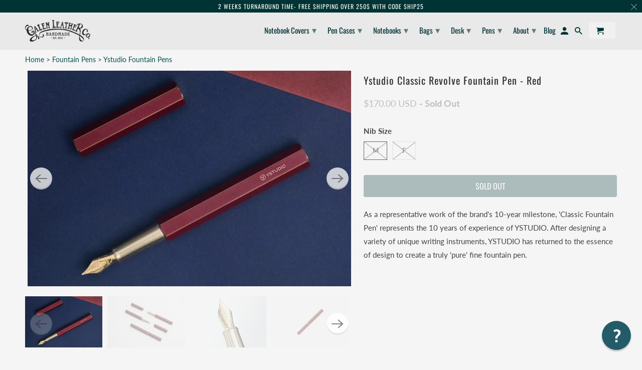

--- FILE ---
content_type: text/html; charset=utf-8
request_url: https://www.galenleather.com/products/ystudio-classic-revolve-fountain-pen-red
body_size: 75718
content:
<!DOCTYPE html>
<html data-template="product" lang="en">
  <head>
    <meta charset="utf-8">
    <meta http-equiv="cleartype" content="on">
    <meta name="robots" content="index,follow">
    <meta name="facebook-domain-verification" content="jupwgsnujt8uusc1xl2aqmxeuxp35e" />
    
    <!-- Google Tag Manager -->
    <script>(function(w,d,s,l,i){w[l]=w[l]||[];w[l].push({'gtm.start':
    new Date().getTime(),event:'gtm.js'});var f=d.getElementsByTagName(s)[0],
    j=d.createElement(s),dl=l!='dataLayer'?'&l='+l:'';j.async=true;j.src=
    'https://www.googletagmanager.com/gtm.js?id='+i+dl;f.parentNode.insertBefore(j,f);
    })(window,document,'script','dataLayer','GTM-WTK43D9');</script>
    <!-- End Google Tag Manager -->
    
    
    <title>Ystudio Classic Revolve Fountain Pen - Red | Galen Leather</title>

    
      <meta name="description" content="The newest design, as a representative work of the brand&#39;s 10-year milestone, &#39;Classic Revolve Fountain Pen&#39; represents the 10 years of experience of Ystudio. The Revolve is the first fountain pen with Ystudio&#39;s own nib." />
    

    

<meta name="author" content="Galen Leather">
<meta property="og:url" content="https://www.galenleather.com/products/ystudio-classic-revolve-fountain-pen-red">
<meta property="og:site_name" content="Galen Leather">



  <meta property="og:type" content="product">
  <meta property="og:title" content="Ystudio Classic Revolve Fountain Pen - Red">
  
    
      <meta property="og:image" content="https://www.galenleather.com/cdn/shop/products/Ystudio-Classic-Revolve-Fountain-Pen-Red_600x.jpg?v=1640010558">
      <meta property="og:image:secure_url" content="https://www.galenleather.com/cdn/shop/products/Ystudio-Classic-Revolve-Fountain-Pen-Red_600x.jpg?v=1640010558">
      <meta property="og:image:width" content="1500">
      <meta property="og:image:height" content="1000">
      <meta property="og:image:alt" content="Ystudio Classic Revolve Fountain Pen - Red">
      
    
      <meta property="og:image" content="https://www.galenleather.com/cdn/shop/products/Ystudio-Classic-Revolve-Fountain-Pen-Red-2_600x.jpg?v=1640010563">
      <meta property="og:image:secure_url" content="https://www.galenleather.com/cdn/shop/products/Ystudio-Classic-Revolve-Fountain-Pen-Red-2_600x.jpg?v=1640010563">
      <meta property="og:image:width" content="3024">
      <meta property="og:image:height" content="2016">
      <meta property="og:image:alt" content="Ystudio Classic Revolve Fountain Pen - Red">
      
    
      <meta property="og:image" content="https://www.galenleather.com/cdn/shop/products/Ystudio-Classic-Revolve-Fountain-Pen-Red-3_600x.jpg?v=1640010568">
      <meta property="og:image:secure_url" content="https://www.galenleather.com/cdn/shop/products/Ystudio-Classic-Revolve-Fountain-Pen-Red-3_600x.jpg?v=1640010568">
      <meta property="og:image:width" content="2048">
      <meta property="og:image:height" content="1365">
      <meta property="og:image:alt" content="Ystudio Classic Revolve Fountain Pen - Red">
      
    
  
  <meta property="product:price:amount" content="170.00">
  <meta property="product:price:currency" content="USD">



  <meta property="og:description" content="The newest design, as a representative work of the brand&#39;s 10-year milestone, &#39;Classic Revolve Fountain Pen&#39; represents the 10 years of experience of Ystudio. The Revolve is the first fountain pen with Ystudio&#39;s own nib.">




  <meta name="twitter:site" content="@galenleather">

<meta name="twitter:card" content="summary">

  <meta name="twitter:title" content="Ystudio Classic Revolve Fountain Pen - Red">
  <meta name="twitter:description" content="As a representative work of the brand&#39;s 10-year milestone, &#39;Classic Fountain Pen&#39; represents the 10 years of experience of YSTUDIO. After designing a variety of unique writing instruments, YSTUDIO has returned to the essence of design to create a truly &#39;pure&#39; fine fountain pen. PRODUCT Ystudio Classic Revolve Fountain Pen - Red DESCRIPTION The &#39;Classic Fountain Pen Series&#39; is covered with a matte lacquer finish, and the six corners of the pen are finely polished to shining gold brass lines. Cut from solid brass, the pen&#39;s hexagonal body follows the brand&#39;s most popular design, pure and simple, with a thicker pen body and just the right balance of weight and solidity. SPECS Material: Brass, Copper Specs: 13 x 11 x 138 mm Weight: 46g Box: 185 x 115 x 130 mm Refills: one ink converter included (International Standard Cartridge Type) A">
  <meta name="twitter:image:width" content="240">
  <meta name="twitter:image:height" content="240">
  <meta name="twitter:image" content="https://www.galenleather.com/cdn/shop/products/Ystudio-Classic-Revolve-Fountain-Pen-Red_240x.jpg?v=1640010558">
  <meta name="twitter:image:alt" content="Ystudio Classic Revolve Fountain Pen - Red">



    
    

    <!-- Mobile Specific Metas -->
    <meta name="HandheldFriendly" content="True">
    <meta name="MobileOptimized" content="320">
    <meta name="viewport" content="width=device-width,initial-scale=1">
    <meta name="theme-color" content="#f5f5f5">

    <!-- Stylesheets for Retina 4.7.3 -->
    <link href="//www.galenleather.com/cdn/shop/t/107/assets/styles.scss.css?v=184090902085000141391762527819" rel="stylesheet" type="text/css" media="all" />
    <link href="//www.galenleather.com/cdn/shop/t/107/assets/custom.css?v=143800584809189986821728769957" rel="stylesheet" type="text/css" media="all" />
    <!--[if lte IE 9]>
      <link href="//www.galenleather.com/cdn/shop/t/107/assets/ie.css?v=16370617434440559491599693110" rel="stylesheet" type="text/css" media="all" />
    <![endif]-->

    
      <link rel="shortcut icon" type="image/x-icon" href="//www.galenleather.com/cdn/shop/files/favicon-32x32_44447171-e139-4867-a01c-a6f368ee3596_180x180.png?v=1614298716">
      <link rel="apple-touch-icon" href="//www.galenleather.com/cdn/shop/files/favicon-32x32_44447171-e139-4867-a01c-a6f368ee3596_180x180.png?v=1614298716"/>
      <link rel="apple-touch-icon" sizes="72x72" href="//www.galenleather.com/cdn/shop/files/favicon-32x32_44447171-e139-4867-a01c-a6f368ee3596_72x72.png?v=1614298716"/>
      <link rel="apple-touch-icon" sizes="114x114" href="//www.galenleather.com/cdn/shop/files/favicon-32x32_44447171-e139-4867-a01c-a6f368ee3596_114x114.png?v=1614298716"/>
      <link rel="apple-touch-icon" sizes="180x180" href="//www.galenleather.com/cdn/shop/files/favicon-32x32_44447171-e139-4867-a01c-a6f368ee3596_180x180.png?v=1614298716"/>
      <link rel="apple-touch-icon" sizes="228x228" href="//www.galenleather.com/cdn/shop/files/favicon-32x32_44447171-e139-4867-a01c-a6f368ee3596_228x228.png?v=1614298716"/>
    

    <link rel="canonical" href="https://www.galenleather.com/products/ystudio-classic-revolve-fountain-pen-red" />

    

    
    
    

    <script>
      
Shopify = window.Shopify || {};Shopify.routes =Shopify.routes || {};Shopify.routes.cart_url = "\/cart";Shopify.theme_settings = {};Shopify.theme_settings.current_locale = "en";Shopify.theme_settings.shop_url = "https://www.galenleather.com";Shopify.translation =Shopify.translation || {};Shopify.translation.newsletter_success_text = "Thank you for joining our mailing list!";Shopify.translation.contact_field_email = "";Shopify.translation.menu = "Menu";Shopify.translation.search = "Search";Shopify.translation.agree_to_terms_warning = "You must agree with the terms and conditions to checkout.";Shopify.translation.cart_discount = "Discount";Shopify.translation.edit_cart = "Edit Cart";Shopify.translation.add_to_cart_success = "Translation missing: en.layout.general.add_to_cart_success";Shopify.translation.agree_to_terms_html = "I Agree with the Terms &amp; Conditions";Shopify.translation.checkout = "Checkout";Shopify.translation.or = "Translation missing: en.layout.general.or";Shopify.translation.continue_shopping = "Continue Shopping";Shopify.translation.empty_cart = "Your Cart is Empty";Shopify.translation.cart_total = "Item total";Shopify.translation.subtotal = "Subtotal";Shopify.translation.cart_notes = "Order Notes";Shopify.translation.product_add_to_cart_success = "Added";Shopify.translation.product_add_to_cart = "Add to Cart";Shopify.translation.product_notify_form_email = "Enter your email address...";Shopify.translation.product_notify_form_send = "Send";Shopify.translation.items_left_count_one = "item left";Shopify.translation.items_left_count_other = "items left";Shopify.translation.product_sold_out = "Sold Out";Shopify.translation.product_unavailable = "Unavailable";Shopify.translation.product_notify_form_success = "Thanks! We will notify you when this product becomes available!";


Currency = window.Currency || {};


Currency.shop_currency = "USD";
Currency.default_currency = "USD";
Currency.display_format = "money_with_currency_format";
Currency.money_format = "${{amount}} USD";
Currency.money_format_no_currency = "${{amount}} USD";
Currency.money_format_currency = "${{amount}} USD";
Currency.native_multi_currency = false;
    </script>

    <script src="//www.galenleather.com/cdn/shop/t/107/assets/app.js?v=7048667055224315101602512832" type="text/javascript"></script>
    
    
         


<script>
    var _support = _support || { 'ui': { 'trigger': '#support-link,[href="/contact"]', 'container': '#reamaze-kb' }, 'user': {} };
    _support['ui']['widget'] = true;



</script>    
    
    

    <script>window.performance && window.performance.mark && window.performance.mark('shopify.content_for_header.start');</script><meta name="google-site-verification" content="d7XoLdMXCnPwBQpDb8KUnC-xF1toWjK9dRtbMnAk1I8">
<meta name="google-site-verification" content="OV6b5mkhZ7a4ZlH1R-RJ9pPyJ7O32nzeILxlZdkMlDM">
<meta id="shopify-digital-wallet" name="shopify-digital-wallet" content="/5757177/digital_wallets/dialog">
<meta name="shopify-checkout-api-token" content="3d1a2a801ce83dc5f0599694b4cf6f12">
<meta id="in-context-paypal-metadata" data-shop-id="5757177" data-venmo-supported="false" data-environment="production" data-locale="en_US" data-paypal-v4="true" data-currency="USD">
<link rel="alternate" type="application/json+oembed" href="https://www.galenleather.com/products/ystudio-classic-revolve-fountain-pen-red.oembed">
<script async="async" src="/checkouts/internal/preloads.js?locale=en-US"></script>
<script id="shopify-features" type="application/json">{"accessToken":"3d1a2a801ce83dc5f0599694b4cf6f12","betas":["rich-media-storefront-analytics"],"domain":"www.galenleather.com","predictiveSearch":true,"shopId":5757177,"locale":"en"}</script>
<script>var Shopify = Shopify || {};
Shopify.shop = "galenleather.myshopify.com";
Shopify.locale = "en";
Shopify.currency = {"active":"USD","rate":"1.0"};
Shopify.country = "US";
Shopify.theme = {"name":"Retina-(Aug-28-2020)|Boldbackup|Sep9.20","id":83599851597,"schema_name":"Retina","schema_version":"4.7.3","theme_store_id":null,"role":"main"};
Shopify.theme.handle = "null";
Shopify.theme.style = {"id":null,"handle":null};
Shopify.cdnHost = "www.galenleather.com/cdn";
Shopify.routes = Shopify.routes || {};
Shopify.routes.root = "/";</script>
<script type="module">!function(o){(o.Shopify=o.Shopify||{}).modules=!0}(window);</script>
<script>!function(o){function n(){var o=[];function n(){o.push(Array.prototype.slice.apply(arguments))}return n.q=o,n}var t=o.Shopify=o.Shopify||{};t.loadFeatures=n(),t.autoloadFeatures=n()}(window);</script>
<script id="shop-js-analytics" type="application/json">{"pageType":"product"}</script>
<script defer="defer" async type="module" src="//www.galenleather.com/cdn/shopifycloud/shop-js/modules/v2/client.init-shop-cart-sync_BN7fPSNr.en.esm.js"></script>
<script defer="defer" async type="module" src="//www.galenleather.com/cdn/shopifycloud/shop-js/modules/v2/chunk.common_Cbph3Kss.esm.js"></script>
<script defer="defer" async type="module" src="//www.galenleather.com/cdn/shopifycloud/shop-js/modules/v2/chunk.modal_DKumMAJ1.esm.js"></script>
<script type="module">
  await import("//www.galenleather.com/cdn/shopifycloud/shop-js/modules/v2/client.init-shop-cart-sync_BN7fPSNr.en.esm.js");
await import("//www.galenleather.com/cdn/shopifycloud/shop-js/modules/v2/chunk.common_Cbph3Kss.esm.js");
await import("//www.galenleather.com/cdn/shopifycloud/shop-js/modules/v2/chunk.modal_DKumMAJ1.esm.js");

  window.Shopify.SignInWithShop?.initShopCartSync?.({"fedCMEnabled":true,"windoidEnabled":true});

</script>
<script>(function() {
  var isLoaded = false;
  function asyncLoad() {
    if (isLoaded) return;
    isLoaded = true;
    var urls = ["https:\/\/load.csell.co\/assets\/js\/cross-sell.js?shop=galenleather.myshopify.com","https:\/\/load.csell.co\/assets\/v2\/js\/core\/xsell.js?shop=galenleather.myshopify.com","https:\/\/cdn.verifypass.com\/seller\/launcher.js?shop=galenleather.myshopify.com","https:\/\/cozycountryredirectiii.addons.business\/js\/eggbox\/5584\/script_a7b2a296214ef67672378f1c0bc6ef1b.js?v=1\u0026sign=a7b2a296214ef67672378f1c0bc6ef1b\u0026shop=galenleather.myshopify.com","\/\/cdn.shopify.com\/proxy\/1f5bc549e6e03b85a20994609e8d629af91a2a413e44ee60dbf326bf120440ef\/product-colors.platmart.app\/platmart-product-colors.js?shop=galenleather.myshopify.com\u0026sp-cache-control=cHVibGljLCBtYXgtYWdlPTkwMA","https:\/\/shy.elfsight.com\/p\/platform.js?shop=galenleather.myshopify.com","https:\/\/media.receiptful.com\/scripts\/shopify.js?shop=galenleather.myshopify.com"];
    for (var i = 0; i < urls.length; i++) {
      var s = document.createElement('script');
      s.type = 'text/javascript';
      s.async = true;
      s.src = urls[i];
      var x = document.getElementsByTagName('script')[0];
      x.parentNode.insertBefore(s, x);
    }
  };
  if(window.attachEvent) {
    window.attachEvent('onload', asyncLoad);
  } else {
    window.addEventListener('load', asyncLoad, false);
  }
})();</script>
<script id="__st">var __st={"a":5757177,"offset":-21600,"reqid":"644384b5-9554-440e-87b1-7bbbe3059ab5-1769899189","pageurl":"www.galenleather.com\/products\/ystudio-classic-revolve-fountain-pen-red","u":"52d1839658a3","p":"product","rtyp":"product","rid":6652770287693};</script>
<script>window.ShopifyPaypalV4VisibilityTracking = true;</script>
<script id="captcha-bootstrap">!function(){'use strict';const t='contact',e='account',n='new_comment',o=[[t,t],['blogs',n],['comments',n],[t,'customer']],c=[[e,'customer_login'],[e,'guest_login'],[e,'recover_customer_password'],[e,'create_customer']],r=t=>t.map((([t,e])=>`form[action*='/${t}']:not([data-nocaptcha='true']) input[name='form_type'][value='${e}']`)).join(','),a=t=>()=>t?[...document.querySelectorAll(t)].map((t=>t.form)):[];function s(){const t=[...o],e=r(t);return a(e)}const i='password',u='form_key',d=['recaptcha-v3-token','g-recaptcha-response','h-captcha-response',i],f=()=>{try{return window.sessionStorage}catch{return}},m='__shopify_v',_=t=>t.elements[u];function p(t,e,n=!1){try{const o=window.sessionStorage,c=JSON.parse(o.getItem(e)),{data:r}=function(t){const{data:e,action:n}=t;return t[m]||n?{data:e,action:n}:{data:t,action:n}}(c);for(const[e,n]of Object.entries(r))t.elements[e]&&(t.elements[e].value=n);n&&o.removeItem(e)}catch(o){console.error('form repopulation failed',{error:o})}}const l='form_type',E='cptcha';function T(t){t.dataset[E]=!0}const w=window,h=w.document,L='Shopify',v='ce_forms',y='captcha';let A=!1;((t,e)=>{const n=(g='f06e6c50-85a8-45c8-87d0-21a2b65856fe',I='https://cdn.shopify.com/shopifycloud/storefront-forms-hcaptcha/ce_storefront_forms_captcha_hcaptcha.v1.5.2.iife.js',D={infoText:'Protected by hCaptcha',privacyText:'Privacy',termsText:'Terms'},(t,e,n)=>{const o=w[L][v],c=o.bindForm;if(c)return c(t,g,e,D).then(n);var r;o.q.push([[t,g,e,D],n]),r=I,A||(h.body.append(Object.assign(h.createElement('script'),{id:'captcha-provider',async:!0,src:r})),A=!0)});var g,I,D;w[L]=w[L]||{},w[L][v]=w[L][v]||{},w[L][v].q=[],w[L][y]=w[L][y]||{},w[L][y].protect=function(t,e){n(t,void 0,e),T(t)},Object.freeze(w[L][y]),function(t,e,n,w,h,L){const[v,y,A,g]=function(t,e,n){const i=e?o:[],u=t?c:[],d=[...i,...u],f=r(d),m=r(i),_=r(d.filter((([t,e])=>n.includes(e))));return[a(f),a(m),a(_),s()]}(w,h,L),I=t=>{const e=t.target;return e instanceof HTMLFormElement?e:e&&e.form},D=t=>v().includes(t);t.addEventListener('submit',(t=>{const e=I(t);if(!e)return;const n=D(e)&&!e.dataset.hcaptchaBound&&!e.dataset.recaptchaBound,o=_(e),c=g().includes(e)&&(!o||!o.value);(n||c)&&t.preventDefault(),c&&!n&&(function(t){try{if(!f())return;!function(t){const e=f();if(!e)return;const n=_(t);if(!n)return;const o=n.value;o&&e.removeItem(o)}(t);const e=Array.from(Array(32),(()=>Math.random().toString(36)[2])).join('');!function(t,e){_(t)||t.append(Object.assign(document.createElement('input'),{type:'hidden',name:u})),t.elements[u].value=e}(t,e),function(t,e){const n=f();if(!n)return;const o=[...t.querySelectorAll(`input[type='${i}']`)].map((({name:t})=>t)),c=[...d,...o],r={};for(const[a,s]of new FormData(t).entries())c.includes(a)||(r[a]=s);n.setItem(e,JSON.stringify({[m]:1,action:t.action,data:r}))}(t,e)}catch(e){console.error('failed to persist form',e)}}(e),e.submit())}));const S=(t,e)=>{t&&!t.dataset[E]&&(n(t,e.some((e=>e===t))),T(t))};for(const o of['focusin','change'])t.addEventListener(o,(t=>{const e=I(t);D(e)&&S(e,y())}));const B=e.get('form_key'),M=e.get(l),P=B&&M;t.addEventListener('DOMContentLoaded',(()=>{const t=y();if(P)for(const e of t)e.elements[l].value===M&&p(e,B);[...new Set([...A(),...v().filter((t=>'true'===t.dataset.shopifyCaptcha))])].forEach((e=>S(e,t)))}))}(h,new URLSearchParams(w.location.search),n,t,e,['guest_login'])})(!0,!0)}();</script>
<script integrity="sha256-4kQ18oKyAcykRKYeNunJcIwy7WH5gtpwJnB7kiuLZ1E=" data-source-attribution="shopify.loadfeatures" defer="defer" src="//www.galenleather.com/cdn/shopifycloud/storefront/assets/storefront/load_feature-a0a9edcb.js" crossorigin="anonymous"></script>
<script data-source-attribution="shopify.dynamic_checkout.dynamic.init">var Shopify=Shopify||{};Shopify.PaymentButton=Shopify.PaymentButton||{isStorefrontPortableWallets:!0,init:function(){window.Shopify.PaymentButton.init=function(){};var t=document.createElement("script");t.src="https://www.galenleather.com/cdn/shopifycloud/portable-wallets/latest/portable-wallets.en.js",t.type="module",document.head.appendChild(t)}};
</script>
<script data-source-attribution="shopify.dynamic_checkout.buyer_consent">
  function portableWalletsHideBuyerConsent(e){var t=document.getElementById("shopify-buyer-consent"),n=document.getElementById("shopify-subscription-policy-button");t&&n&&(t.classList.add("hidden"),t.setAttribute("aria-hidden","true"),n.removeEventListener("click",e))}function portableWalletsShowBuyerConsent(e){var t=document.getElementById("shopify-buyer-consent"),n=document.getElementById("shopify-subscription-policy-button");t&&n&&(t.classList.remove("hidden"),t.removeAttribute("aria-hidden"),n.addEventListener("click",e))}window.Shopify?.PaymentButton&&(window.Shopify.PaymentButton.hideBuyerConsent=portableWalletsHideBuyerConsent,window.Shopify.PaymentButton.showBuyerConsent=portableWalletsShowBuyerConsent);
</script>
<script data-source-attribution="shopify.dynamic_checkout.cart.bootstrap">document.addEventListener("DOMContentLoaded",(function(){function t(){return document.querySelector("shopify-accelerated-checkout-cart, shopify-accelerated-checkout")}if(t())Shopify.PaymentButton.init();else{new MutationObserver((function(e,n){t()&&(Shopify.PaymentButton.init(),n.disconnect())})).observe(document.body,{childList:!0,subtree:!0})}}));
</script>
<link id="shopify-accelerated-checkout-styles" rel="stylesheet" media="screen" href="https://www.galenleather.com/cdn/shopifycloud/portable-wallets/latest/accelerated-checkout-backwards-compat.css" crossorigin="anonymous">
<style id="shopify-accelerated-checkout-cart">
        #shopify-buyer-consent {
  margin-top: 1em;
  display: inline-block;
  width: 100%;
}

#shopify-buyer-consent.hidden {
  display: none;
}

#shopify-subscription-policy-button {
  background: none;
  border: none;
  padding: 0;
  text-decoration: underline;
  font-size: inherit;
  cursor: pointer;
}

#shopify-subscription-policy-button::before {
  box-shadow: none;
}

      </style>

<script>window.performance && window.performance.mark && window.performance.mark('shopify.content_for_header.end');</script>

<script>
    window.BOLD = window.BOLD || {};
        window.BOLD.options = window.BOLD.options || {};
        window.BOLD.options.settings = window.BOLD.options.settings || {};
        window.BOLD.options.settings.v1_variant_mode = window.BOLD.options.settings.v1_variant_mode || true;
        window.BOLD.options.settings.hybrid_fix_auto_insert_inputs =
        window.BOLD.options.settings.hybrid_fix_auto_insert_inputs || true;
</script>

<script>window.BOLD = window.BOLD || {};
    window.BOLD.common = window.BOLD.common || {};
    window.BOLD.common.Shopify = window.BOLD.common.Shopify || {};
    window.BOLD.common.Shopify.shop = {
      domain: 'www.galenleather.com',
      permanent_domain: 'galenleather.myshopify.com',
      url: 'https://www.galenleather.com',
      secure_url: 'https://www.galenleather.com',
      money_format: "\u003cspan class=money\u003e${{amount}} USD\u003c\/span\u003e",
      currency: "USD"
    };
    window.BOLD.common.Shopify.customer = {
      id: null,
      tags: null,
    };
    window.BOLD.common.Shopify.cart = {"note":null,"attributes":{},"original_total_price":0,"total_price":0,"total_discount":0,"total_weight":0.0,"item_count":0,"items":[],"requires_shipping":false,"currency":"USD","items_subtotal_price":0,"cart_level_discount_applications":[],"checkout_charge_amount":0};
    window.BOLD.common.template = 'product';window.BOLD.common.Shopify.formatMoney = function(money, format) {
        function n(t, e) {
            return "undefined" == typeof t ? e : t
        }
        function r(t, e, r, i) {
            if (e = n(e, 2),
                r = n(r, ","),
                i = n(i, "."),
            isNaN(t) || null == t)
                return 0;
            t = (t / 100).toFixed(e);
            var o = t.split(".")
                , a = o[0].replace(/(\d)(?=(\d\d\d)+(?!\d))/g, "$1" + r)
                , s = o[1] ? i + o[1] : "";
            return a + s
        }
        "string" == typeof money && (money = money.replace(".", ""));
        var i = ""
            , o = /\{\{\s*(\w+)\s*\}\}/
            , a = format || window.BOLD.common.Shopify.shop.money_format || window.Shopify.money_format || "$ {{ amount }}";
        switch (a.match(o)[1]) {
            case "amount":
                i = r(money, 2, ",", ".");
                break;
            case "amount_no_decimals":
                i = r(money, 0, ",", ".");
                break;
            case "amount_with_comma_separator":
                i = r(money, 2, ".", ",");
                break;
            case "amount_no_decimals_with_comma_separator":
                i = r(money, 0, ".", ",");
                break;
            case "amount_with_space_separator":
                i = r(money, 2, " ", ",");
                break;
            case "amount_no_decimals_with_space_separator":
                i = r(money, 0, " ", ",");
                break;
            case "amount_with_apostrophe_separator":
                i = r(money, 2, "'", ".");
                break;
        }
        return a.replace(o, i);
    };
    window.BOLD.common.Shopify.saveProduct = function (handle, product) {
      if (typeof handle === 'string' && typeof window.BOLD.common.Shopify.products[handle] === 'undefined') {
        if (typeof product === 'number') {
          window.BOLD.common.Shopify.handles[product] = handle;
          product = { id: product };
        }
        window.BOLD.common.Shopify.products[handle] = product;
      }
    };
    window.BOLD.common.Shopify.saveVariant = function (variant_id, variant) {
      if (typeof variant_id === 'number' && typeof window.BOLD.common.Shopify.variants[variant_id] === 'undefined') {
        window.BOLD.common.Shopify.variants[variant_id] = variant;
      }
    };window.BOLD.common.Shopify.products = window.BOLD.common.Shopify.products || {};
    window.BOLD.common.Shopify.variants = window.BOLD.common.Shopify.variants || {};
    window.BOLD.common.Shopify.handles = window.BOLD.common.Shopify.handles || {};window.BOLD.common.Shopify.handle = "ystudio-classic-revolve-fountain-pen-red"
window.BOLD.common.Shopify.saveProduct("ystudio-classic-revolve-fountain-pen-red", 6652770287693);window.BOLD.common.Shopify.saveVariant(39454679957581, { product_id: 6652770287693, product_handle: "ystudio-classic-revolve-fountain-pen-red", price: 17000, group_id: '', csp_metafield: {}});window.BOLD.common.Shopify.saveVariant(39454679990349, { product_id: 6652770287693, product_handle: "ystudio-classic-revolve-fountain-pen-red", price: 17000, group_id: '', csp_metafield: {}});window.BOLD.apps_installed = {"Product Options":2} || {};window.BOLD.common.Shopify.metafields = window.BOLD.common.Shopify.metafields || {};window.BOLD.common.Shopify.metafields["bold_rp"] = {};window.BOLD.common.Shopify.metafields["bold_csp_defaults"] = {};window.BOLD.common.cacheParams = window.BOLD.common.cacheParams || {};
    window.BOLD.common.cacheParams.options = 1667986196;
</script>

<script>
    window.BOLD.common.cacheParams.options = 1769429465;
</script>
<link href="//www.galenleather.com/cdn/shop/t/107/assets/bold-options.css?v=33284231029900306451728376308" rel="stylesheet" type="text/css" media="all" />
<script defer src="https://options.shopapps.site/js/options.js"></script>

    <noscript>
      <style>
        img.lazyload[data-sizes="auto"] {
          display: none !important;
        }
        .image__fallback {
          width: 100vw;
          display: block !important;
          max-width: 100vw !important;
          margin-bottom: 0;
        }
        .no-js-only {
          display: inherit !important;
        }
        .icon-cart.cart-button {
          display: none;
        }
        .lazyload {
          opacity: 1;
          -webkit-filter: blur(0);
          filter: blur(0);
        }
        .animate_right,
        .animate_left,
        .animate_up,
        .animate_down {
          opacity: 1;
        }
        .product_section .product_form {
          opacity: 1;
        }
        .multi_select,
        form .select {
          display: block !important;
        }
        .swatch_options {
          display: none;
        }
        .primary_logo {
          display: block;
        }
      </style>
    </noscript>
    
<!-- Start of Judge.me Core -->
<link rel="dns-prefetch" href="https://cdn.judge.me/">
<script data-cfasync='false' class='jdgm-settings-script'>window.jdgmSettings={"pagination":10,"disable_web_reviews":false,"badge_no_review_text":"No reviews","badge_n_reviews_text":"{{ n }} review/reviews","badge_star_color":"#ffa303","hide_badge_preview_if_no_reviews":true,"badge_hide_text":false,"enforce_center_preview_badge":false,"widget_title":"Customer Reviews","widget_open_form_text":"Write a review","widget_close_form_text":"Cancel review","widget_refresh_page_text":"Refresh page","widget_summary_text":"Based on {{ number_of_reviews }} review/reviews","widget_no_review_text":"Be the first to write a review","widget_name_field_text":"Display name","widget_verified_name_field_text":"Verified Name (public)","widget_name_placeholder_text":"Display name","widget_required_field_error_text":"This field is required.","widget_email_field_text":"Email address","widget_verified_email_field_text":"Verified Email (private, can not be edited)","widget_email_placeholder_text":"Your email address","widget_email_field_error_text":"Please enter a valid email address.","widget_rating_field_text":"Rating","widget_review_title_field_text":"Review Title","widget_review_title_placeholder_text":"Give your review a title","widget_review_body_field_text":"Review content","widget_review_body_placeholder_text":"Start writing here...","widget_pictures_field_text":"Picture/Video (optional)","widget_submit_review_text":"Submit Review","widget_submit_verified_review_text":"Submit Verified Review","widget_submit_success_msg_with_auto_publish":"Thank you! Please refresh the page in a few moments to see your review. You can remove or edit your review by logging into \u003ca href='https://judge.me/login' target='_blank' rel='nofollow noopener'\u003eJudge.me\u003c/a\u003e","widget_submit_success_msg_no_auto_publish":"Thank you! Your review will be published as soon as it is approved by the shop admin. You can remove or edit your review by logging into \u003ca href='https://judge.me/login' target='_blank' rel='nofollow noopener'\u003eJudge.me\u003c/a\u003e","widget_show_default_reviews_out_of_total_text":"Showing {{ n_reviews_shown }} out of {{ n_reviews }} reviews.","widget_show_all_link_text":"Show all","widget_show_less_link_text":"Show less","widget_author_said_text":"{{ reviewer_name }} said:","widget_days_text":"{{ n }} days ago","widget_weeks_text":"{{ n }} week/weeks ago","widget_months_text":"{{ n }} month/months ago","widget_years_text":"{{ n }} year/years ago","widget_yesterday_text":"Yesterday","widget_today_text":"Today","widget_replied_text":"\u003e\u003e {{ shop_name }} replied:","widget_read_more_text":"Read more","widget_reviewer_name_as_initial":"last_initial","widget_rating_filter_color":"#ffa303","widget_rating_filter_see_all_text":"See all reviews","widget_sorting_most_recent_text":"Most Recent","widget_sorting_highest_rating_text":"Highest Rating","widget_sorting_lowest_rating_text":"Lowest Rating","widget_sorting_with_pictures_text":"Only Pictures","widget_sorting_most_helpful_text":"Most Helpful","widget_open_question_form_text":"Ask a question","widget_reviews_subtab_text":"Reviews","widget_questions_subtab_text":"Questions","widget_question_label_text":"Question","widget_answer_label_text":"Answer","widget_question_placeholder_text":"Write your question here","widget_submit_question_text":"Submit Question","widget_question_submit_success_text":"Thank you for your question! We will notify you once it gets answered.","widget_star_color":"#ffa303","verified_badge_text":"Verified","verified_badge_bg_color":"#747471","verified_badge_text_color":"#e0dada","verified_badge_placement":"left-of-reviewer-name","widget_review_max_height":2,"widget_hide_border":false,"widget_social_share":false,"widget_thumb":false,"widget_review_location_show":true,"widget_location_format":"country_iso_code","all_reviews_include_out_of_store_products":true,"all_reviews_out_of_store_text":"(out of store)","all_reviews_pagination":100,"all_reviews_product_name_prefix_text":"about","enable_review_pictures":true,"enable_question_anwser":true,"widget_theme":"","review_date_format":"mm/dd/yyyy","default_sort_method":"pictures-first","widget_product_reviews_subtab_text":"Product Reviews","widget_shop_reviews_subtab_text":"Shop Reviews","widget_other_products_reviews_text":"Reviews for other products","widget_store_reviews_subtab_text":"Store reviews","widget_no_store_reviews_text":"This store hasn't received any reviews yet","widget_web_restriction_product_reviews_text":"This product hasn't received any reviews yet","widget_no_items_text":"No items found","widget_show_more_text":"Show more","widget_write_a_store_review_text":"Write a Store Review","widget_other_languages_heading":"Reviews in Other Languages","widget_translate_review_text":"Translate review to {{ language }}","widget_translating_review_text":"Translating...","widget_show_original_translation_text":"Show original ({{ language }})","widget_translate_review_failed_text":"Review couldn't be translated.","widget_translate_review_retry_text":"Retry","widget_translate_review_try_again_later_text":"Try again later","show_product_url_for_grouped_product":true,"widget_sorting_pictures_first_text":"Pictures First","show_pictures_on_all_rev_page_mobile":false,"show_pictures_on_all_rev_page_desktop":false,"floating_tab_hide_mobile_install_preference":false,"floating_tab_button_name":"★ Reviews","floating_tab_title":"Let customers speak for us","floating_tab_button_color":"","floating_tab_button_background_color":"","floating_tab_url":"","floating_tab_url_enabled":true,"floating_tab_tab_style":"text","all_reviews_text_badge_text":"Customers rate us {{ shop.metafields.judgeme.all_reviews_rating | round: 1 }}/5 based on {{ shop.metafields.judgeme.all_reviews_count }} reviews.","all_reviews_text_badge_text_branded_style":"{{ shop.metafields.judgeme.all_reviews_rating | round: 1 }} out of 5 stars based on {{ shop.metafields.judgeme.all_reviews_count }} reviews","is_all_reviews_text_badge_a_link":false,"show_stars_for_all_reviews_text_badge":false,"all_reviews_text_badge_url":"","all_reviews_text_style":"text","all_reviews_text_color_style":"judgeme_brand_color","all_reviews_text_color":"#108474","all_reviews_text_show_jm_brand":true,"featured_carousel_show_header":true,"featured_carousel_title":"Let customers speak for us","testimonials_carousel_title":"Customers are saying","videos_carousel_title":"Real customer stories","cards_carousel_title":"Customers are saying","featured_carousel_count_text":"from {{ n }} reviews","featured_carousel_add_link_to_all_reviews_page":false,"featured_carousel_url":"","featured_carousel_show_images":true,"featured_carousel_autoslide_interval":5,"featured_carousel_arrows_on_the_sides":false,"featured_carousel_height":250,"featured_carousel_width":80,"featured_carousel_image_size":0,"featured_carousel_image_height":250,"featured_carousel_arrow_color":"#eeeeee","verified_count_badge_style":"vintage","verified_count_badge_orientation":"horizontal","verified_count_badge_color_style":"judgeme_brand_color","verified_count_badge_color":"#108474","is_verified_count_badge_a_link":false,"verified_count_badge_url":"","verified_count_badge_show_jm_brand":true,"widget_rating_preset_default":5,"widget_first_sub_tab":"product-reviews","widget_show_histogram":true,"widget_histogram_use_custom_color":true,"widget_pagination_use_custom_color":false,"widget_star_use_custom_color":true,"widget_verified_badge_use_custom_color":true,"widget_write_review_use_custom_color":false,"picture_reminder_submit_button":"Upload Pictures","enable_review_videos":true,"mute_video_by_default":true,"widget_sorting_videos_first_text":"Videos First","widget_review_pending_text":"Pending","featured_carousel_items_for_large_screen":3,"social_share_options_order":"Twitter","remove_microdata_snippet":true,"disable_json_ld":false,"enable_json_ld_products":false,"preview_badge_show_question_text":true,"preview_badge_no_question_text":"No questions","preview_badge_n_question_text":"{{ number_of_questions }} question/questions","qa_badge_show_icon":true,"qa_badge_icon_color":"#c4590c","qa_badge_position":"same-row","remove_judgeme_branding":true,"widget_add_search_bar":true,"widget_search_bar_placeholder":"Search","widget_sorting_verified_only_text":"Verified only","featured_carousel_theme":"default","featured_carousel_show_rating":true,"featured_carousel_show_title":true,"featured_carousel_show_body":true,"featured_carousel_show_date":false,"featured_carousel_show_reviewer":true,"featured_carousel_show_product":false,"featured_carousel_header_background_color":"#108474","featured_carousel_header_text_color":"#ffffff","featured_carousel_name_product_separator":"reviewed","featured_carousel_full_star_background":"#108474","featured_carousel_empty_star_background":"#dadada","featured_carousel_vertical_theme_background":"#f9fafb","featured_carousel_verified_badge_enable":false,"featured_carousel_verified_badge_color":"#108474","featured_carousel_border_style":"round","featured_carousel_review_line_length_limit":3,"featured_carousel_more_reviews_button_text":"Read more reviews","featured_carousel_view_product_button_text":"View product","all_reviews_page_load_reviews_on":"scroll","all_reviews_page_load_more_text":"Load More Reviews","disable_fb_tab_reviews":false,"enable_ajax_cdn_cache":false,"widget_public_name_text":"displayed publicly like","default_reviewer_name":"John Smith","default_reviewer_name_has_non_latin":true,"widget_reviewer_anonymous":"Anonymous","medals_widget_title":"Judge.me Review Medals","medals_widget_background_color":"#f9fafb","medals_widget_position":"footer_all_pages","medals_widget_border_color":"#f9fafb","medals_widget_verified_text_position":"left","medals_widget_use_monochromatic_version":false,"medals_widget_elements_color":"#108474","show_reviewer_avatar":false,"widget_invalid_yt_video_url_error_text":"Not a YouTube video URL","widget_max_length_field_error_text":"Please enter no more than {0} characters.","widget_show_country_flag":true,"widget_show_collected_via_shop_app":true,"widget_verified_by_shop_badge_style":"light","widget_verified_by_shop_text":"Verified by Shop","widget_show_photo_gallery":true,"widget_load_with_code_splitting":true,"widget_ugc_install_preference":false,"widget_ugc_title":"Made by us, Shared by you","widget_ugc_subtitle":"Tag us to see your picture featured in our page","widget_ugc_arrows_color":"#ffffff","widget_ugc_primary_button_text":"Buy Now","widget_ugc_primary_button_background_color":"#108474","widget_ugc_primary_button_text_color":"#ffffff","widget_ugc_primary_button_border_width":"0","widget_ugc_primary_button_border_style":"none","widget_ugc_primary_button_border_color":"#108474","widget_ugc_primary_button_border_radius":"25","widget_ugc_secondary_button_text":"Load More","widget_ugc_secondary_button_background_color":"#ffffff","widget_ugc_secondary_button_text_color":"#108474","widget_ugc_secondary_button_border_width":"2","widget_ugc_secondary_button_border_style":"solid","widget_ugc_secondary_button_border_color":"#108474","widget_ugc_secondary_button_border_radius":"25","widget_ugc_reviews_button_text":"View Reviews","widget_ugc_reviews_button_background_color":"#ffffff","widget_ugc_reviews_button_text_color":"#108474","widget_ugc_reviews_button_border_width":"2","widget_ugc_reviews_button_border_style":"solid","widget_ugc_reviews_button_border_color":"#108474","widget_ugc_reviews_button_border_radius":"25","widget_ugc_reviews_button_link_to":"judgeme-reviews-page","widget_ugc_show_post_date":true,"widget_ugc_max_width":"800","widget_rating_metafield_value_type":true,"widget_primary_color":"#108474","widget_enable_secondary_color":false,"widget_secondary_color":"#edf5f5","widget_summary_average_rating_text":"{{ average_rating }} out of 5","widget_media_grid_title":"Customer photos \u0026 videos","widget_media_grid_see_more_text":"See more","widget_round_style":true,"widget_show_product_medals":false,"widget_verified_by_judgeme_text":"Verified by Judge.me","widget_show_store_medals":false,"widget_verified_by_judgeme_text_in_store_medals":"Verified by Judge.me","widget_media_field_exceed_quantity_message":"Sorry, we can only accept {{ max_media }} for one review.","widget_media_field_exceed_limit_message":"{{ file_name }} is too large, please select a {{ media_type }} less than {{ size_limit }}MB.","widget_review_submitted_text":"Review Submitted!","widget_question_submitted_text":"Question Submitted!","widget_close_form_text_question":"Cancel","widget_write_your_answer_here_text":"Write your answer here","widget_enabled_branded_link":true,"widget_show_collected_by_judgeme":false,"widget_reviewer_name_color":"","widget_write_review_text_color":"","widget_write_review_bg_color":"","widget_collected_by_judgeme_text":"collected by Judge.me","widget_pagination_type":"load_more","widget_load_more_text":"Load More","widget_load_more_color":"#108474","widget_full_review_text":"Full Review","widget_read_more_reviews_text":"Read More Reviews","widget_read_questions_text":"Read Questions","widget_questions_and_answers_text":"Questions \u0026 Answers","widget_verified_by_text":"Verified by","widget_verified_text":"Verified","widget_number_of_reviews_text":"{{ number_of_reviews }} reviews","widget_back_button_text":"Back","widget_next_button_text":"Next","widget_custom_forms_filter_button":"Filters","custom_forms_style":"vertical","widget_show_review_information":false,"how_reviews_are_collected":"How reviews are collected?","widget_show_review_keywords":true,"widget_gdpr_statement":"How we use your data: We'll only contact you about the review you left, and only if necessary. By submitting your review, you agree to Judge.me's \u003ca href='https://judge.me/terms' target='_blank' rel='nofollow noopener'\u003eterms\u003c/a\u003e, \u003ca href='https://judge.me/privacy' target='_blank' rel='nofollow noopener'\u003eprivacy\u003c/a\u003e and \u003ca href='https://judge.me/content-policy' target='_blank' rel='nofollow noopener'\u003econtent\u003c/a\u003e policies.","widget_multilingual_sorting_enabled":false,"widget_translate_review_content_enabled":false,"widget_translate_review_content_method":"manual","popup_widget_review_selection":"automatically_with_pictures","popup_widget_round_border_style":true,"popup_widget_show_title":true,"popup_widget_show_body":true,"popup_widget_show_reviewer":false,"popup_widget_show_product":true,"popup_widget_show_pictures":true,"popup_widget_use_review_picture":true,"popup_widget_show_on_home_page":true,"popup_widget_show_on_product_page":true,"popup_widget_show_on_collection_page":true,"popup_widget_show_on_cart_page":true,"popup_widget_position":"bottom_left","popup_widget_first_review_delay":5,"popup_widget_duration":5,"popup_widget_interval":5,"popup_widget_review_count":5,"popup_widget_hide_on_mobile":true,"review_snippet_widget_round_border_style":true,"review_snippet_widget_card_color":"#FFFFFF","review_snippet_widget_slider_arrows_background_color":"#FFFFFF","review_snippet_widget_slider_arrows_color":"#000000","review_snippet_widget_star_color":"#108474","show_product_variant":false,"all_reviews_product_variant_label_text":"Variant: ","widget_show_verified_branding":false,"widget_ai_summary_title":"Customers say","widget_ai_summary_disclaimer":"AI-powered review summary based on recent customer reviews","widget_show_ai_summary":false,"widget_show_ai_summary_bg":false,"widget_show_review_title_input":true,"redirect_reviewers_invited_via_email":"review_widget","request_store_review_after_product_review":false,"request_review_other_products_in_order":false,"review_form_color_scheme":"default","review_form_corner_style":"square","review_form_star_color":{},"review_form_text_color":"#333333","review_form_background_color":"#ffffff","review_form_field_background_color":"#fafafa","review_form_button_color":{},"review_form_button_text_color":"#ffffff","review_form_modal_overlay_color":"#000000","review_content_screen_title_text":"How would you rate this product?","review_content_introduction_text":"We would love it if you would share a bit about your experience.","store_review_form_title_text":"How would you rate this store?","store_review_form_introduction_text":"We would love it if you would share a bit about your experience.","show_review_guidance_text":true,"one_star_review_guidance_text":"Poor","five_star_review_guidance_text":"Great","customer_information_screen_title_text":"About you","customer_information_introduction_text":"Please tell us more about you.","custom_questions_screen_title_text":"Your experience in more detail","custom_questions_introduction_text":"Here are a few questions to help us understand more about your experience.","review_submitted_screen_title_text":"Thanks for your review!","review_submitted_screen_thank_you_text":"We are processing it and it will appear on the store soon.","review_submitted_screen_email_verification_text":"Please confirm your email by clicking the link we just sent you. This helps us keep reviews authentic.","review_submitted_request_store_review_text":"Would you like to share your experience of shopping with us?","review_submitted_review_other_products_text":"Would you like to review these products?","store_review_screen_title_text":"Would you like to share your experience of shopping with us?","store_review_introduction_text":"We value your feedback and use it to improve. Please share any thoughts or suggestions you have.","reviewer_media_screen_title_picture_text":"Share a picture","reviewer_media_introduction_picture_text":"Upload a photo to support your review.","reviewer_media_screen_title_video_text":"Share a video","reviewer_media_introduction_video_text":"Upload a video to support your review.","reviewer_media_screen_title_picture_or_video_text":"Share a picture or video","reviewer_media_introduction_picture_or_video_text":"Upload a photo or video to support your review.","reviewer_media_youtube_url_text":"Paste your Youtube URL here","advanced_settings_next_step_button_text":"Next","advanced_settings_close_review_button_text":"Close","modal_write_review_flow":false,"write_review_flow_required_text":"Required","write_review_flow_privacy_message_text":"We respect your privacy.","write_review_flow_anonymous_text":"Post review as anonymous","write_review_flow_visibility_text":"This won't be visible to other customers.","write_review_flow_multiple_selection_help_text":"Select as many as you like","write_review_flow_single_selection_help_text":"Select one option","write_review_flow_required_field_error_text":"This field is required","write_review_flow_invalid_email_error_text":"Please enter a valid email address","write_review_flow_max_length_error_text":"Max. {{ max_length }} characters.","write_review_flow_media_upload_text":"\u003cb\u003eClick to upload\u003c/b\u003e or drag and drop","write_review_flow_gdpr_statement":"We'll only contact you about your review if necessary. By submitting your review, you agree to our \u003ca href='https://judge.me/terms' target='_blank' rel='nofollow noopener'\u003eterms and conditions\u003c/a\u003e and \u003ca href='https://judge.me/privacy' target='_blank' rel='nofollow noopener'\u003eprivacy policy\u003c/a\u003e.","rating_only_reviews_enabled":false,"show_negative_reviews_help_screen":false,"new_review_flow_help_screen_rating_threshold":3,"negative_review_resolution_screen_title_text":"Tell us more","negative_review_resolution_text":"Your experience matters to us. If there were issues with your purchase, we're here to help. Feel free to reach out to us, we'd love the opportunity to make things right.","negative_review_resolution_button_text":"Contact us","negative_review_resolution_proceed_with_review_text":"Leave a review","negative_review_resolution_subject":"Issue with purchase from {{ shop_name }}.{{ order_name }}","preview_badge_collection_page_install_status":false,"widget_review_custom_css":"","preview_badge_custom_css":"","preview_badge_stars_count":"5-stars","featured_carousel_custom_css":"","floating_tab_custom_css":"","all_reviews_widget_custom_css":"","medals_widget_custom_css":"","verified_badge_custom_css":"","all_reviews_text_custom_css":"","transparency_badges_collected_via_store_invite":false,"transparency_badges_from_another_provider":false,"transparency_badges_collected_from_store_visitor":false,"transparency_badges_collected_by_verified_review_provider":false,"transparency_badges_earned_reward":false,"transparency_badges_collected_via_store_invite_text":"Review collected via store invitation","transparency_badges_from_another_provider_text":"Review collected from another provider","transparency_badges_collected_from_store_visitor_text":"Review collected from a store visitor","transparency_badges_written_in_google_text":"Review written in Google","transparency_badges_written_in_etsy_text":"Review written in Etsy","transparency_badges_written_in_shop_app_text":"Review written in Shop App","transparency_badges_earned_reward_text":"Review earned a reward for future purchase","product_review_widget_per_page":10,"widget_store_review_label_text":"Review about the store","checkout_comment_extension_title_on_product_page":"Customer Comments","checkout_comment_extension_num_latest_comment_show":5,"checkout_comment_extension_format":"name_and_timestamp","checkout_comment_customer_name":"last_initial","checkout_comment_comment_notification":true,"preview_badge_collection_page_install_preference":false,"preview_badge_home_page_install_preference":false,"preview_badge_product_page_install_preference":true,"review_widget_install_preference":"inside-tab","review_carousel_install_preference":false,"floating_reviews_tab_install_preference":"none","verified_reviews_count_badge_install_preference":false,"all_reviews_text_install_preference":false,"review_widget_best_location":false,"judgeme_medals_install_preference":false,"review_widget_revamp_enabled":false,"review_widget_qna_enabled":false,"review_widget_header_theme":"minimal","review_widget_widget_title_enabled":true,"review_widget_header_text_size":"medium","review_widget_header_text_weight":"regular","review_widget_average_rating_style":"compact","review_widget_bar_chart_enabled":true,"review_widget_bar_chart_type":"numbers","review_widget_bar_chart_style":"standard","review_widget_expanded_media_gallery_enabled":false,"review_widget_reviews_section_theme":"standard","review_widget_image_style":"thumbnails","review_widget_review_image_ratio":"square","review_widget_stars_size":"medium","review_widget_verified_badge":"standard_text","review_widget_review_title_text_size":"medium","review_widget_review_text_size":"medium","review_widget_review_text_length":"medium","review_widget_number_of_columns_desktop":3,"review_widget_carousel_transition_speed":5,"review_widget_custom_questions_answers_display":"always","review_widget_button_text_color":"#FFFFFF","review_widget_text_color":"#000000","review_widget_lighter_text_color":"#7B7B7B","review_widget_corner_styling":"soft","review_widget_review_word_singular":"review","review_widget_review_word_plural":"reviews","review_widget_voting_label":"Helpful?","review_widget_shop_reply_label":"Reply from {{ shop_name }}:","review_widget_filters_title":"Filters","qna_widget_question_word_singular":"Question","qna_widget_question_word_plural":"Questions","qna_widget_answer_reply_label":"Answer from {{ answerer_name }}:","qna_content_screen_title_text":"Ask a question about this product","qna_widget_question_required_field_error_text":"Please enter your question.","qna_widget_flow_gdpr_statement":"We'll only contact you about your question if necessary. By submitting your question, you agree to our \u003ca href='https://judge.me/terms' target='_blank' rel='nofollow noopener'\u003eterms and conditions\u003c/a\u003e and \u003ca href='https://judge.me/privacy' target='_blank' rel='nofollow noopener'\u003eprivacy policy\u003c/a\u003e.","qna_widget_question_submitted_text":"Thanks for your question!","qna_widget_close_form_text_question":"Close","qna_widget_question_submit_success_text":"We’ll notify you by email when your question is answered.","all_reviews_widget_v2025_enabled":false,"all_reviews_widget_v2025_header_theme":"default","all_reviews_widget_v2025_widget_title_enabled":true,"all_reviews_widget_v2025_header_text_size":"medium","all_reviews_widget_v2025_header_text_weight":"regular","all_reviews_widget_v2025_average_rating_style":"compact","all_reviews_widget_v2025_bar_chart_enabled":true,"all_reviews_widget_v2025_bar_chart_type":"numbers","all_reviews_widget_v2025_bar_chart_style":"standard","all_reviews_widget_v2025_expanded_media_gallery_enabled":false,"all_reviews_widget_v2025_show_store_medals":true,"all_reviews_widget_v2025_show_photo_gallery":true,"all_reviews_widget_v2025_show_review_keywords":false,"all_reviews_widget_v2025_show_ai_summary":false,"all_reviews_widget_v2025_show_ai_summary_bg":false,"all_reviews_widget_v2025_add_search_bar":false,"all_reviews_widget_v2025_default_sort_method":"most-recent","all_reviews_widget_v2025_reviews_per_page":10,"all_reviews_widget_v2025_reviews_section_theme":"default","all_reviews_widget_v2025_image_style":"thumbnails","all_reviews_widget_v2025_review_image_ratio":"square","all_reviews_widget_v2025_stars_size":"medium","all_reviews_widget_v2025_verified_badge":"bold_badge","all_reviews_widget_v2025_review_title_text_size":"medium","all_reviews_widget_v2025_review_text_size":"medium","all_reviews_widget_v2025_review_text_length":"medium","all_reviews_widget_v2025_number_of_columns_desktop":3,"all_reviews_widget_v2025_carousel_transition_speed":5,"all_reviews_widget_v2025_custom_questions_answers_display":"always","all_reviews_widget_v2025_show_product_variant":false,"all_reviews_widget_v2025_show_reviewer_avatar":true,"all_reviews_widget_v2025_reviewer_name_as_initial":"","all_reviews_widget_v2025_review_location_show":false,"all_reviews_widget_v2025_location_format":"","all_reviews_widget_v2025_show_country_flag":false,"all_reviews_widget_v2025_verified_by_shop_badge_style":"light","all_reviews_widget_v2025_social_share":false,"all_reviews_widget_v2025_social_share_options_order":"Facebook,Twitter,LinkedIn,Pinterest","all_reviews_widget_v2025_pagination_type":"standard","all_reviews_widget_v2025_button_text_color":"#FFFFFF","all_reviews_widget_v2025_text_color":"#000000","all_reviews_widget_v2025_lighter_text_color":"#7B7B7B","all_reviews_widget_v2025_corner_styling":"soft","all_reviews_widget_v2025_title":"Customer reviews","all_reviews_widget_v2025_ai_summary_title":"Customers say about this store","all_reviews_widget_v2025_no_review_text":"Be the first to write a review","platform":"shopify","branding_url":"https://app.judge.me/reviews/stores/galenleather","branding_text":"Powered by Judge.me","locale":"en","reply_name":"Galen Leather","widget_version":"3.0","footer":true,"autopublish":true,"review_dates":true,"enable_custom_form":false,"shop_use_review_site":true,"shop_locale":"en","enable_multi_locales_translations":true,"show_review_title_input":true,"review_verification_email_status":"always","can_be_branded":true,"reply_name_text":"Galen Leather"};</script> <style class='jdgm-settings-style'>.jdgm-xx{left:0}:root{--jdgm-primary-color: #108474;--jdgm-secondary-color: rgba(16,132,116,0.1);--jdgm-star-color: #ffa303;--jdgm-write-review-text-color: white;--jdgm-write-review-bg-color: #108474;--jdgm-paginate-color: #108474;--jdgm-border-radius: 10;--jdgm-reviewer-name-color: #108474}.jdgm-histogram__bar-content{background-color:#ffa303}.jdgm-rev[data-verified-buyer=true] .jdgm-rev__icon.jdgm-rev__icon:after,.jdgm-rev__buyer-badge.jdgm-rev__buyer-badge{color:#e0dada;background-color:#747471}.jdgm-review-widget--small .jdgm-gallery.jdgm-gallery .jdgm-gallery__thumbnail-link:nth-child(8) .jdgm-gallery__thumbnail-wrapper.jdgm-gallery__thumbnail-wrapper:before{content:"See more"}@media only screen and (min-width: 768px){.jdgm-gallery.jdgm-gallery .jdgm-gallery__thumbnail-link:nth-child(8) .jdgm-gallery__thumbnail-wrapper.jdgm-gallery__thumbnail-wrapper:before{content:"See more"}}.jdgm-preview-badge .jdgm-star.jdgm-star{color:#ffa303}.jdgm-prev-badge[data-average-rating='0.00']{display:none !important}.jdgm-rev .jdgm-rev__icon{display:none !important}.jdgm-author-fullname{display:none !important}.jdgm-author-all-initials{display:none !important}.jdgm-rev-widg__title{visibility:hidden}.jdgm-rev-widg__summary-text{visibility:hidden}.jdgm-prev-badge__text{visibility:hidden}.jdgm-rev__prod-link-prefix:before{content:'about'}.jdgm-rev__variant-label:before{content:'Variant: '}.jdgm-rev__out-of-store-text:before{content:'(out of store)'}@media only screen and (min-width: 768px){.jdgm-rev__pics .jdgm-rev_all-rev-page-picture-separator,.jdgm-rev__pics .jdgm-rev__product-picture{display:none}}@media only screen and (max-width: 768px){.jdgm-rev__pics .jdgm-rev_all-rev-page-picture-separator,.jdgm-rev__pics .jdgm-rev__product-picture{display:none}}.jdgm-preview-badge[data-template="collection"]{display:none !important}.jdgm-preview-badge[data-template="index"]{display:none !important}.jdgm-verified-count-badget[data-from-snippet="true"]{display:none !important}.jdgm-carousel-wrapper[data-from-snippet="true"]{display:none !important}.jdgm-all-reviews-text[data-from-snippet="true"]{display:none !important}.jdgm-medals-section[data-from-snippet="true"]{display:none !important}.jdgm-ugc-media-wrapper[data-from-snippet="true"]{display:none !important}.jdgm-rev__transparency-badge[data-badge-type="review_collected_via_store_invitation"]{display:none !important}.jdgm-rev__transparency-badge[data-badge-type="review_collected_from_another_provider"]{display:none !important}.jdgm-rev__transparency-badge[data-badge-type="review_collected_from_store_visitor"]{display:none !important}.jdgm-rev__transparency-badge[data-badge-type="review_written_in_etsy"]{display:none !important}.jdgm-rev__transparency-badge[data-badge-type="review_written_in_google_business"]{display:none !important}.jdgm-rev__transparency-badge[data-badge-type="review_written_in_shop_app"]{display:none !important}.jdgm-rev__transparency-badge[data-badge-type="review_earned_for_future_purchase"]{display:none !important}.jdgm-review-snippet-widget .jdgm-rev-snippet-widget__cards-container .jdgm-rev-snippet-card{border-radius:8px;background:#fff}.jdgm-review-snippet-widget .jdgm-rev-snippet-widget__cards-container .jdgm-rev-snippet-card__rev-rating .jdgm-star{color:#108474}.jdgm-review-snippet-widget .jdgm-rev-snippet-widget__prev-btn,.jdgm-review-snippet-widget .jdgm-rev-snippet-widget__next-btn{border-radius:50%;background:#fff}.jdgm-review-snippet-widget .jdgm-rev-snippet-widget__prev-btn>svg,.jdgm-review-snippet-widget .jdgm-rev-snippet-widget__next-btn>svg{fill:#000}.jdgm-full-rev-modal.rev-snippet-widget .jm-mfp-container .jm-mfp-content,.jdgm-full-rev-modal.rev-snippet-widget .jm-mfp-container .jdgm-full-rev__icon,.jdgm-full-rev-modal.rev-snippet-widget .jm-mfp-container .jdgm-full-rev__pic-img,.jdgm-full-rev-modal.rev-snippet-widget .jm-mfp-container .jdgm-full-rev__reply{border-radius:8px}.jdgm-full-rev-modal.rev-snippet-widget .jm-mfp-container .jdgm-full-rev[data-verified-buyer="true"] .jdgm-full-rev__icon::after{border-radius:8px}.jdgm-full-rev-modal.rev-snippet-widget .jm-mfp-container .jdgm-full-rev .jdgm-rev__buyer-badge{border-radius:calc( 8px / 2 )}.jdgm-full-rev-modal.rev-snippet-widget .jm-mfp-container .jdgm-full-rev .jdgm-full-rev__replier::before{content:'Galen Leather'}.jdgm-full-rev-modal.rev-snippet-widget .jm-mfp-container .jdgm-full-rev .jdgm-full-rev__product-button{border-radius:calc( 8px * 6 )}
</style> <style class='jdgm-settings-style'></style>

  
  
  
  <style class='jdgm-miracle-styles'>
  @-webkit-keyframes jdgm-spin{0%{-webkit-transform:rotate(0deg);-ms-transform:rotate(0deg);transform:rotate(0deg)}100%{-webkit-transform:rotate(359deg);-ms-transform:rotate(359deg);transform:rotate(359deg)}}@keyframes jdgm-spin{0%{-webkit-transform:rotate(0deg);-ms-transform:rotate(0deg);transform:rotate(0deg)}100%{-webkit-transform:rotate(359deg);-ms-transform:rotate(359deg);transform:rotate(359deg)}}@font-face{font-family:'JudgemeStar';src:url("[data-uri]") format("woff");font-weight:normal;font-style:normal}.jdgm-star{font-family:'JudgemeStar';display:inline !important;text-decoration:none !important;padding:0 4px 0 0 !important;margin:0 !important;font-weight:bold;opacity:1;-webkit-font-smoothing:antialiased;-moz-osx-font-smoothing:grayscale}.jdgm-star:hover{opacity:1}.jdgm-star:last-of-type{padding:0 !important}.jdgm-star.jdgm--on:before{content:"\e000"}.jdgm-star.jdgm--off:before{content:"\e001"}.jdgm-star.jdgm--half:before{content:"\e002"}.jdgm-widget *{margin:0;line-height:1.4;-webkit-box-sizing:border-box;-moz-box-sizing:border-box;box-sizing:border-box;-webkit-overflow-scrolling:touch}.jdgm-hidden{display:none !important;visibility:hidden !important}.jdgm-temp-hidden{display:none}.jdgm-spinner{width:40px;height:40px;margin:auto;border-radius:50%;border-top:2px solid #eee;border-right:2px solid #eee;border-bottom:2px solid #eee;border-left:2px solid #ccc;-webkit-animation:jdgm-spin 0.8s infinite linear;animation:jdgm-spin 0.8s infinite linear}.jdgm-prev-badge{display:block !important}

</style>


  
  
   


<script data-cfasync='false' class='jdgm-script'>
!function(e){window.jdgm=window.jdgm||{},jdgm.CDN_HOST="https://cdn.judge.me/",
jdgm.docReady=function(d){(e.attachEvent?"complete"===e.readyState:"loading"!==e.readyState)?
setTimeout(d,0):e.addEventListener("DOMContentLoaded",d)},jdgm.loadCSS=function(d,t,o,s){
!o&&jdgm.loadCSS.requestedUrls.indexOf(d)>=0||(jdgm.loadCSS.requestedUrls.push(d),
(s=e.createElement("link")).rel="stylesheet",s.class="jdgm-stylesheet",s.media="nope!",
s.href=d,s.onload=function(){this.media="all",t&&setTimeout(t)},e.body.appendChild(s))},
jdgm.loadCSS.requestedUrls=[],jdgm.docReady(function(){(window.jdgmLoadCSS||e.querySelectorAll(
".jdgm-widget, .jdgm-all-reviews-page").length>0)&&(jdgmSettings.widget_load_with_code_splitting?
parseFloat(jdgmSettings.widget_version)>=3?jdgm.loadCSS(jdgm.CDN_HOST+"widget_v3/base.css"):
jdgm.loadCSS(jdgm.CDN_HOST+"widget/base.css"):jdgm.loadCSS(jdgm.CDN_HOST+"shopify_v2.css"))})}(document);
</script>
<script async data-cfasync="false" type="text/javascript" src="https://cdn.judge.me/loader.js"></script>

<noscript><link rel="stylesheet" type="text/css" media="all" href="https://cdn.judge.me/shopify_v2.css"></noscript>
<!-- End of Judge.me Core -->




        
  
  
  
  <!-- BEGIN app block: shopify://apps/currency-converter/blocks/app-embed-block/a56d6bd1-e9df-4a4a-b98e-e9bb5c43a042 --><script>
    window.codeblackbelt = window.codeblackbelt || {};
    window.codeblackbelt.shop = window.codeblackbelt.shop || 'galenleather.myshopify.com';
    </script><script src="//cdn.codeblackbelt.com/widgets/currency-converter-plus/main.min.js?version=2026013116-0600" async></script>
<!-- END app block --><!-- BEGIN app block: shopify://apps/reamaze-live-chat-helpdesk/blocks/reamaze-config/ef7a830c-d722-47c6-883b-11db06c95733 -->

  <script type="text/javascript" async src="https://cdn.reamaze.com/assets/reamaze-loader.js"></script>

  <script type="text/javascript">
    var _support = _support || { 'ui': {}, 'user': {} };
    _support.account = 'galenleather';
  </script>

  

  
    <!-- reamaze_embeddable_2017_s -->
<!-- Embeddable - Galen Leather Chat / Contact Form Shoutbox -->
<script type="text/javascript">
  var _support = _support || { 'ui': {}, 'user': {} };
  _support['account'] = 'galenleather';
  _support['ui']['contactMode'] = 'default';
  _support['ui']['enableKb'] = 'true';
  _support['ui']['styles'] = {
    widgetColor: 'rgb(24, 83, 98)',
  };
  _support['ui']['widget'] = {
    icon: 'help',
    displayOn: 'all',
    label: false,
    position: 'bottom-right',
    mobilePosition: 'bottom-right'
  };
  _support['apps'] = {
    recentConversations: {},
    faq: {"enabled":true},
    orders: {"enabled":true}
  };
</script>
<!-- reamaze_embeddable_2017_e -->

  





<!-- END app block --><!-- BEGIN app block: shopify://apps/triplewhale/blocks/triple_pixel_snippet/483d496b-3f1a-4609-aea7-8eee3b6b7a2a --><link rel='preconnect dns-prefetch' href='https://api.config-security.com/' crossorigin />
<link rel='preconnect dns-prefetch' href='https://conf.config-security.com/' crossorigin />
<script>
/* >> TriplePixel :: start*/
window.TriplePixelData={TripleName:"galenleather.myshopify.com",ver:"2.16",plat:"SHOPIFY",isHeadless:false,src:'SHOPIFY_EXT',product:{id:"6652770287693",name:`Ystudio Classic Revolve Fountain Pen - Red`,price:"170.00",variant:"39454679957581"},search:"",collection:"",cart:"",template:"product",curr:"USD" || "USD"},function(W,H,A,L,E,_,B,N){function O(U,T,P,H,R){void 0===R&&(R=!1),H=new XMLHttpRequest,P?(H.open("POST",U,!0),H.setRequestHeader("Content-Type","text/plain")):H.open("GET",U,!0),H.send(JSON.stringify(P||{})),H.onreadystatechange=function(){4===H.readyState&&200===H.status?(R=H.responseText,U.includes("/first")?eval(R):P||(N[B]=R)):(299<H.status||H.status<200)&&T&&!R&&(R=!0,O(U,T-1,P))}}if(N=window,!N[H+"sn"]){N[H+"sn"]=1,L=function(){return Date.now().toString(36)+"_"+Math.random().toString(36)};try{A.setItem(H,1+(0|A.getItem(H)||0)),(E=JSON.parse(A.getItem(H+"U")||"[]")).push({u:location.href,r:document.referrer,t:Date.now(),id:L()}),A.setItem(H+"U",JSON.stringify(E))}catch(e){}var i,m,p;A.getItem('"!nC`')||(_=A,A=N,A[H]||(E=A[H]=function(t,e,i){return void 0===i&&(i=[]),"State"==t?E.s:(W=L(),(E._q=E._q||[]).push([W,t,e].concat(i)),W)},E.s="Installed",E._q=[],E.ch=W,B="configSecurityConfModel",N[B]=1,O("https://conf.config-security.com/model",5),i=L(),m=A[atob("c2NyZWVu")],_.setItem("di_pmt_wt",i),p={id:i,action:"profile",avatar:_.getItem("auth-security_rand_salt_"),time:m[atob("d2lkdGg=")]+":"+m[atob("aGVpZ2h0")],host:A.TriplePixelData.TripleName,plat:A.TriplePixelData.plat,url:window.location.href.slice(0,500),ref:document.referrer,ver:A.TriplePixelData.ver},O("https://api.config-security.com/event",5,p),O("https://api.config-security.com/first?host=".concat(p.host,"&plat=").concat(p.plat),5)))}}("","TriplePixel",localStorage);
/* << TriplePixel :: end*/
</script>



<!-- END app block --><script src="https://cdn.shopify.com/extensions/019c0fa6-5f30-7dd9-9c7f-b7b4d428673e/js-client-222/assets/pushowl-shopify.js" type="text/javascript" defer="defer"></script>
<script src="https://cdn.shopify.com/extensions/019c0eee-edaa-7efe-8d4d-9c5a39d5d323/smile-io-283/assets/smile-loader.js" type="text/javascript" defer="defer"></script>
<link href="https://monorail-edge.shopifysvc.com" rel="dns-prefetch">
<script>(function(){if ("sendBeacon" in navigator && "performance" in window) {try {var session_token_from_headers = performance.getEntriesByType('navigation')[0].serverTiming.find(x => x.name == '_s').description;} catch {var session_token_from_headers = undefined;}var session_cookie_matches = document.cookie.match(/_shopify_s=([^;]*)/);var session_token_from_cookie = session_cookie_matches && session_cookie_matches.length === 2 ? session_cookie_matches[1] : "";var session_token = session_token_from_headers || session_token_from_cookie || "";function handle_abandonment_event(e) {var entries = performance.getEntries().filter(function(entry) {return /monorail-edge.shopifysvc.com/.test(entry.name);});if (!window.abandonment_tracked && entries.length === 0) {window.abandonment_tracked = true;var currentMs = Date.now();var navigation_start = performance.timing.navigationStart;var payload = {shop_id: 5757177,url: window.location.href,navigation_start,duration: currentMs - navigation_start,session_token,page_type: "product"};window.navigator.sendBeacon("https://monorail-edge.shopifysvc.com/v1/produce", JSON.stringify({schema_id: "online_store_buyer_site_abandonment/1.1",payload: payload,metadata: {event_created_at_ms: currentMs,event_sent_at_ms: currentMs}}));}}window.addEventListener('pagehide', handle_abandonment_event);}}());</script>
<script id="web-pixels-manager-setup">(function e(e,d,r,n,o){if(void 0===o&&(o={}),!Boolean(null===(a=null===(i=window.Shopify)||void 0===i?void 0:i.analytics)||void 0===a?void 0:a.replayQueue)){var i,a;window.Shopify=window.Shopify||{};var t=window.Shopify;t.analytics=t.analytics||{};var s=t.analytics;s.replayQueue=[],s.publish=function(e,d,r){return s.replayQueue.push([e,d,r]),!0};try{self.performance.mark("wpm:start")}catch(e){}var l=function(){var e={modern:/Edge?\/(1{2}[4-9]|1[2-9]\d|[2-9]\d{2}|\d{4,})\.\d+(\.\d+|)|Firefox\/(1{2}[4-9]|1[2-9]\d|[2-9]\d{2}|\d{4,})\.\d+(\.\d+|)|Chrom(ium|e)\/(9{2}|\d{3,})\.\d+(\.\d+|)|(Maci|X1{2}).+ Version\/(15\.\d+|(1[6-9]|[2-9]\d|\d{3,})\.\d+)([,.]\d+|)( \(\w+\)|)( Mobile\/\w+|) Safari\/|Chrome.+OPR\/(9{2}|\d{3,})\.\d+\.\d+|(CPU[ +]OS|iPhone[ +]OS|CPU[ +]iPhone|CPU IPhone OS|CPU iPad OS)[ +]+(15[._]\d+|(1[6-9]|[2-9]\d|\d{3,})[._]\d+)([._]\d+|)|Android:?[ /-](13[3-9]|1[4-9]\d|[2-9]\d{2}|\d{4,})(\.\d+|)(\.\d+|)|Android.+Firefox\/(13[5-9]|1[4-9]\d|[2-9]\d{2}|\d{4,})\.\d+(\.\d+|)|Android.+Chrom(ium|e)\/(13[3-9]|1[4-9]\d|[2-9]\d{2}|\d{4,})\.\d+(\.\d+|)|SamsungBrowser\/([2-9]\d|\d{3,})\.\d+/,legacy:/Edge?\/(1[6-9]|[2-9]\d|\d{3,})\.\d+(\.\d+|)|Firefox\/(5[4-9]|[6-9]\d|\d{3,})\.\d+(\.\d+|)|Chrom(ium|e)\/(5[1-9]|[6-9]\d|\d{3,})\.\d+(\.\d+|)([\d.]+$|.*Safari\/(?![\d.]+ Edge\/[\d.]+$))|(Maci|X1{2}).+ Version\/(10\.\d+|(1[1-9]|[2-9]\d|\d{3,})\.\d+)([,.]\d+|)( \(\w+\)|)( Mobile\/\w+|) Safari\/|Chrome.+OPR\/(3[89]|[4-9]\d|\d{3,})\.\d+\.\d+|(CPU[ +]OS|iPhone[ +]OS|CPU[ +]iPhone|CPU IPhone OS|CPU iPad OS)[ +]+(10[._]\d+|(1[1-9]|[2-9]\d|\d{3,})[._]\d+)([._]\d+|)|Android:?[ /-](13[3-9]|1[4-9]\d|[2-9]\d{2}|\d{4,})(\.\d+|)(\.\d+|)|Mobile Safari.+OPR\/([89]\d|\d{3,})\.\d+\.\d+|Android.+Firefox\/(13[5-9]|1[4-9]\d|[2-9]\d{2}|\d{4,})\.\d+(\.\d+|)|Android.+Chrom(ium|e)\/(13[3-9]|1[4-9]\d|[2-9]\d{2}|\d{4,})\.\d+(\.\d+|)|Android.+(UC? ?Browser|UCWEB|U3)[ /]?(15\.([5-9]|\d{2,})|(1[6-9]|[2-9]\d|\d{3,})\.\d+)\.\d+|SamsungBrowser\/(5\.\d+|([6-9]|\d{2,})\.\d+)|Android.+MQ{2}Browser\/(14(\.(9|\d{2,})|)|(1[5-9]|[2-9]\d|\d{3,})(\.\d+|))(\.\d+|)|K[Aa][Ii]OS\/(3\.\d+|([4-9]|\d{2,})\.\d+)(\.\d+|)/},d=e.modern,r=e.legacy,n=navigator.userAgent;return n.match(d)?"modern":n.match(r)?"legacy":"unknown"}(),u="modern"===l?"modern":"legacy",c=(null!=n?n:{modern:"",legacy:""})[u],f=function(e){return[e.baseUrl,"/wpm","/b",e.hashVersion,"modern"===e.buildTarget?"m":"l",".js"].join("")}({baseUrl:d,hashVersion:r,buildTarget:u}),m=function(e){var d=e.version,r=e.bundleTarget,n=e.surface,o=e.pageUrl,i=e.monorailEndpoint;return{emit:function(e){var a=e.status,t=e.errorMsg,s=(new Date).getTime(),l=JSON.stringify({metadata:{event_sent_at_ms:s},events:[{schema_id:"web_pixels_manager_load/3.1",payload:{version:d,bundle_target:r,page_url:o,status:a,surface:n,error_msg:t},metadata:{event_created_at_ms:s}}]});if(!i)return console&&console.warn&&console.warn("[Web Pixels Manager] No Monorail endpoint provided, skipping logging."),!1;try{return self.navigator.sendBeacon.bind(self.navigator)(i,l)}catch(e){}var u=new XMLHttpRequest;try{return u.open("POST",i,!0),u.setRequestHeader("Content-Type","text/plain"),u.send(l),!0}catch(e){return console&&console.warn&&console.warn("[Web Pixels Manager] Got an unhandled error while logging to Monorail."),!1}}}}({version:r,bundleTarget:l,surface:e.surface,pageUrl:self.location.href,monorailEndpoint:e.monorailEndpoint});try{o.browserTarget=l,function(e){var d=e.src,r=e.async,n=void 0===r||r,o=e.onload,i=e.onerror,a=e.sri,t=e.scriptDataAttributes,s=void 0===t?{}:t,l=document.createElement("script"),u=document.querySelector("head"),c=document.querySelector("body");if(l.async=n,l.src=d,a&&(l.integrity=a,l.crossOrigin="anonymous"),s)for(var f in s)if(Object.prototype.hasOwnProperty.call(s,f))try{l.dataset[f]=s[f]}catch(e){}if(o&&l.addEventListener("load",o),i&&l.addEventListener("error",i),u)u.appendChild(l);else{if(!c)throw new Error("Did not find a head or body element to append the script");c.appendChild(l)}}({src:f,async:!0,onload:function(){if(!function(){var e,d;return Boolean(null===(d=null===(e=window.Shopify)||void 0===e?void 0:e.analytics)||void 0===d?void 0:d.initialized)}()){var d=window.webPixelsManager.init(e)||void 0;if(d){var r=window.Shopify.analytics;r.replayQueue.forEach((function(e){var r=e[0],n=e[1],o=e[2];d.publishCustomEvent(r,n,o)})),r.replayQueue=[],r.publish=d.publishCustomEvent,r.visitor=d.visitor,r.initialized=!0}}},onerror:function(){return m.emit({status:"failed",errorMsg:"".concat(f," has failed to load")})},sri:function(e){var d=/^sha384-[A-Za-z0-9+/=]+$/;return"string"==typeof e&&d.test(e)}(c)?c:"",scriptDataAttributes:o}),m.emit({status:"loading"})}catch(e){m.emit({status:"failed",errorMsg:(null==e?void 0:e.message)||"Unknown error"})}}})({shopId: 5757177,storefrontBaseUrl: "https://www.galenleather.com",extensionsBaseUrl: "https://extensions.shopifycdn.com/cdn/shopifycloud/web-pixels-manager",monorailEndpoint: "https://monorail-edge.shopifysvc.com/unstable/produce_batch",surface: "storefront-renderer",enabledBetaFlags: ["2dca8a86"],webPixelsConfigList: [{"id":"941457640","configuration":"{\"swymApiEndpoint\":\"https:\/\/swymstore-v3starter-01.swymrelay.com\",\"swymTier\":\"v3starter-01\"}","eventPayloadVersion":"v1","runtimeContext":"STRICT","scriptVersion":"5b6f6917e306bc7f24523662663331c0","type":"APP","apiClientId":1350849,"privacyPurposes":["ANALYTICS","MARKETING","PREFERENCES"],"dataSharingAdjustments":{"protectedCustomerApprovalScopes":["read_customer_email","read_customer_name","read_customer_personal_data","read_customer_phone"]}},{"id":"869794024","configuration":"{\"webPixelName\":\"Judge.me\"}","eventPayloadVersion":"v1","runtimeContext":"STRICT","scriptVersion":"34ad157958823915625854214640f0bf","type":"APP","apiClientId":683015,"privacyPurposes":["ANALYTICS"],"dataSharingAdjustments":{"protectedCustomerApprovalScopes":["read_customer_email","read_customer_name","read_customer_personal_data","read_customer_phone"]}},{"id":"592642280","configuration":"{\"subdomain\": \"galenleather\"}","eventPayloadVersion":"v1","runtimeContext":"STRICT","scriptVersion":"7c43d34f3733b2440dd44bce7edbeb00","type":"APP","apiClientId":1615517,"privacyPurposes":["ANALYTICS","MARKETING","SALE_OF_DATA"],"dataSharingAdjustments":{"protectedCustomerApprovalScopes":["read_customer_address","read_customer_email","read_customer_name","read_customer_personal_data","read_customer_phone"]}},{"id":"375423208","configuration":"{\"config\":\"{\\\"pixel_id\\\":\\\"G-XGYWTE3YMY\\\",\\\"target_country\\\":\\\"US\\\",\\\"gtag_events\\\":[{\\\"type\\\":\\\"begin_checkout\\\",\\\"action_label\\\":\\\"G-XGYWTE3YMY\\\"},{\\\"type\\\":\\\"search\\\",\\\"action_label\\\":\\\"G-XGYWTE3YMY\\\"},{\\\"type\\\":\\\"view_item\\\",\\\"action_label\\\":[\\\"G-XGYWTE3YMY\\\",\\\"MC-Z8R060ZH8Y\\\"]},{\\\"type\\\":\\\"purchase\\\",\\\"action_label\\\":[\\\"G-XGYWTE3YMY\\\",\\\"MC-Z8R060ZH8Y\\\"]},{\\\"type\\\":\\\"page_view\\\",\\\"action_label\\\":[\\\"G-XGYWTE3YMY\\\",\\\"MC-Z8R060ZH8Y\\\"]},{\\\"type\\\":\\\"add_payment_info\\\",\\\"action_label\\\":\\\"G-XGYWTE3YMY\\\"},{\\\"type\\\":\\\"add_to_cart\\\",\\\"action_label\\\":\\\"G-XGYWTE3YMY\\\"}],\\\"enable_monitoring_mode\\\":false}\"}","eventPayloadVersion":"v1","runtimeContext":"OPEN","scriptVersion":"b2a88bafab3e21179ed38636efcd8a93","type":"APP","apiClientId":1780363,"privacyPurposes":[],"dataSharingAdjustments":{"protectedCustomerApprovalScopes":["read_customer_address","read_customer_email","read_customer_name","read_customer_personal_data","read_customer_phone"]}},{"id":"157253864","configuration":"{\"pixel_id\":\"1845460372388180\",\"pixel_type\":\"facebook_pixel\",\"metaapp_system_user_token\":\"-\"}","eventPayloadVersion":"v1","runtimeContext":"OPEN","scriptVersion":"ca16bc87fe92b6042fbaa3acc2fbdaa6","type":"APP","apiClientId":2329312,"privacyPurposes":["ANALYTICS","MARKETING","SALE_OF_DATA"],"dataSharingAdjustments":{"protectedCustomerApprovalScopes":["read_customer_address","read_customer_email","read_customer_name","read_customer_personal_data","read_customer_phone"]}},{"id":"108724456","configuration":"{\"shopId\":\"galenleather.myshopify.com\"}","eventPayloadVersion":"v1","runtimeContext":"STRICT","scriptVersion":"674c31de9c131805829c42a983792da6","type":"APP","apiClientId":2753413,"privacyPurposes":["ANALYTICS","MARKETING","SALE_OF_DATA"],"dataSharingAdjustments":{"protectedCustomerApprovalScopes":["read_customer_address","read_customer_email","read_customer_name","read_customer_personal_data","read_customer_phone"]}},{"id":"1704168","eventPayloadVersion":"1","runtimeContext":"LAX","scriptVersion":"20","type":"CUSTOM","privacyPurposes":[],"name":"Google Ads"},{"id":"44957928","eventPayloadVersion":"1","runtimeContext":"LAX","scriptVersion":"3","type":"CUSTOM","privacyPurposes":[],"name":"Dynamic Remarketing"},{"id":"shopify-app-pixel","configuration":"{}","eventPayloadVersion":"v1","runtimeContext":"STRICT","scriptVersion":"0450","apiClientId":"shopify-pixel","type":"APP","privacyPurposes":["ANALYTICS","MARKETING"]},{"id":"shopify-custom-pixel","eventPayloadVersion":"v1","runtimeContext":"LAX","scriptVersion":"0450","apiClientId":"shopify-pixel","type":"CUSTOM","privacyPurposes":["ANALYTICS","MARKETING"]}],isMerchantRequest: false,initData: {"shop":{"name":"Galen Leather","paymentSettings":{"currencyCode":"USD"},"myshopifyDomain":"galenleather.myshopify.com","countryCode":"TR","storefrontUrl":"https:\/\/www.galenleather.com"},"customer":null,"cart":null,"checkout":null,"productVariants":[{"price":{"amount":170.0,"currencyCode":"USD"},"product":{"title":"Ystudio Classic Revolve Fountain Pen - Red","vendor":"Ystudio","id":"6652770287693","untranslatedTitle":"Ystudio Classic Revolve Fountain Pen - Red","url":"\/products\/ystudio-classic-revolve-fountain-pen-red","type":"Fountain Pen"},"id":"39454679957581","image":{"src":"\/\/www.galenleather.com\/cdn\/shop\/products\/Ystudio-Classic-Revolve-Fountain-Pen-Red.jpg?v=1640010558"},"sku":"4718009830424","title":"M","untranslatedTitle":"M"},{"price":{"amount":170.0,"currencyCode":"USD"},"product":{"title":"Ystudio Classic Revolve Fountain Pen - Red","vendor":"Ystudio","id":"6652770287693","untranslatedTitle":"Ystudio Classic Revolve Fountain Pen - Red","url":"\/products\/ystudio-classic-revolve-fountain-pen-red","type":"Fountain Pen"},"id":"39454679990349","image":{"src":"\/\/www.galenleather.com\/cdn\/shop\/products\/Ystudio-Classic-Revolve-Fountain-Pen-Red.jpg?v=1640010558"},"sku":"4718009830431","title":"F","untranslatedTitle":"F"}],"purchasingCompany":null},},"https://www.galenleather.com/cdn","1d2a099fw23dfb22ep557258f5m7a2edbae",{"modern":"","legacy":""},{"shopId":"5757177","storefrontBaseUrl":"https:\/\/www.galenleather.com","extensionBaseUrl":"https:\/\/extensions.shopifycdn.com\/cdn\/shopifycloud\/web-pixels-manager","surface":"storefront-renderer","enabledBetaFlags":"[\"2dca8a86\"]","isMerchantRequest":"false","hashVersion":"1d2a099fw23dfb22ep557258f5m7a2edbae","publish":"custom","events":"[[\"page_viewed\",{}],[\"product_viewed\",{\"productVariant\":{\"price\":{\"amount\":170.0,\"currencyCode\":\"USD\"},\"product\":{\"title\":\"Ystudio Classic Revolve Fountain Pen - Red\",\"vendor\":\"Ystudio\",\"id\":\"6652770287693\",\"untranslatedTitle\":\"Ystudio Classic Revolve Fountain Pen - Red\",\"url\":\"\/products\/ystudio-classic-revolve-fountain-pen-red\",\"type\":\"Fountain Pen\"},\"id\":\"39454679957581\",\"image\":{\"src\":\"\/\/www.galenleather.com\/cdn\/shop\/products\/Ystudio-Classic-Revolve-Fountain-Pen-Red.jpg?v=1640010558\"},\"sku\":\"4718009830424\",\"title\":\"M\",\"untranslatedTitle\":\"M\"}}]]"});</script><script>
  window.ShopifyAnalytics = window.ShopifyAnalytics || {};
  window.ShopifyAnalytics.meta = window.ShopifyAnalytics.meta || {};
  window.ShopifyAnalytics.meta.currency = 'USD';
  var meta = {"product":{"id":6652770287693,"gid":"gid:\/\/shopify\/Product\/6652770287693","vendor":"Ystudio","type":"Fountain Pen","handle":"ystudio-classic-revolve-fountain-pen-red","variants":[{"id":39454679957581,"price":17000,"name":"Ystudio Classic Revolve Fountain Pen - Red - M","public_title":"M","sku":"4718009830424"},{"id":39454679990349,"price":17000,"name":"Ystudio Classic Revolve Fountain Pen - Red - F","public_title":"F","sku":"4718009830431"}],"remote":false},"page":{"pageType":"product","resourceType":"product","resourceId":6652770287693,"requestId":"644384b5-9554-440e-87b1-7bbbe3059ab5-1769899189"}};
  for (var attr in meta) {
    window.ShopifyAnalytics.meta[attr] = meta[attr];
  }
</script>
<script class="analytics">
  (function () {
    var customDocumentWrite = function(content) {
      var jquery = null;

      if (window.jQuery) {
        jquery = window.jQuery;
      } else if (window.Checkout && window.Checkout.$) {
        jquery = window.Checkout.$;
      }

      if (jquery) {
        jquery('body').append(content);
      }
    };

    var hasLoggedConversion = function(token) {
      if (token) {
        return document.cookie.indexOf('loggedConversion=' + token) !== -1;
      }
      return false;
    }

    var setCookieIfConversion = function(token) {
      if (token) {
        var twoMonthsFromNow = new Date(Date.now());
        twoMonthsFromNow.setMonth(twoMonthsFromNow.getMonth() + 2);

        document.cookie = 'loggedConversion=' + token + '; expires=' + twoMonthsFromNow;
      }
    }

    var trekkie = window.ShopifyAnalytics.lib = window.trekkie = window.trekkie || [];
    if (trekkie.integrations) {
      return;
    }
    trekkie.methods = [
      'identify',
      'page',
      'ready',
      'track',
      'trackForm',
      'trackLink'
    ];
    trekkie.factory = function(method) {
      return function() {
        var args = Array.prototype.slice.call(arguments);
        args.unshift(method);
        trekkie.push(args);
        return trekkie;
      };
    };
    for (var i = 0; i < trekkie.methods.length; i++) {
      var key = trekkie.methods[i];
      trekkie[key] = trekkie.factory(key);
    }
    trekkie.load = function(config) {
      trekkie.config = config || {};
      trekkie.config.initialDocumentCookie = document.cookie;
      var first = document.getElementsByTagName('script')[0];
      var script = document.createElement('script');
      script.type = 'text/javascript';
      script.onerror = function(e) {
        var scriptFallback = document.createElement('script');
        scriptFallback.type = 'text/javascript';
        scriptFallback.onerror = function(error) {
                var Monorail = {
      produce: function produce(monorailDomain, schemaId, payload) {
        var currentMs = new Date().getTime();
        var event = {
          schema_id: schemaId,
          payload: payload,
          metadata: {
            event_created_at_ms: currentMs,
            event_sent_at_ms: currentMs
          }
        };
        return Monorail.sendRequest("https://" + monorailDomain + "/v1/produce", JSON.stringify(event));
      },
      sendRequest: function sendRequest(endpointUrl, payload) {
        // Try the sendBeacon API
        if (window && window.navigator && typeof window.navigator.sendBeacon === 'function' && typeof window.Blob === 'function' && !Monorail.isIos12()) {
          var blobData = new window.Blob([payload], {
            type: 'text/plain'
          });

          if (window.navigator.sendBeacon(endpointUrl, blobData)) {
            return true;
          } // sendBeacon was not successful

        } // XHR beacon

        var xhr = new XMLHttpRequest();

        try {
          xhr.open('POST', endpointUrl);
          xhr.setRequestHeader('Content-Type', 'text/plain');
          xhr.send(payload);
        } catch (e) {
          console.log(e);
        }

        return false;
      },
      isIos12: function isIos12() {
        return window.navigator.userAgent.lastIndexOf('iPhone; CPU iPhone OS 12_') !== -1 || window.navigator.userAgent.lastIndexOf('iPad; CPU OS 12_') !== -1;
      }
    };
    Monorail.produce('monorail-edge.shopifysvc.com',
      'trekkie_storefront_load_errors/1.1',
      {shop_id: 5757177,
      theme_id: 83599851597,
      app_name: "storefront",
      context_url: window.location.href,
      source_url: "//www.galenleather.com/cdn/s/trekkie.storefront.c59ea00e0474b293ae6629561379568a2d7c4bba.min.js"});

        };
        scriptFallback.async = true;
        scriptFallback.src = '//www.galenleather.com/cdn/s/trekkie.storefront.c59ea00e0474b293ae6629561379568a2d7c4bba.min.js';
        first.parentNode.insertBefore(scriptFallback, first);
      };
      script.async = true;
      script.src = '//www.galenleather.com/cdn/s/trekkie.storefront.c59ea00e0474b293ae6629561379568a2d7c4bba.min.js';
      first.parentNode.insertBefore(script, first);
    };
    trekkie.load(
      {"Trekkie":{"appName":"storefront","development":false,"defaultAttributes":{"shopId":5757177,"isMerchantRequest":null,"themeId":83599851597,"themeCityHash":"9243735381141966159","contentLanguage":"en","currency":"USD","eventMetadataId":"1399156c-4936-4284-bbd2-ee9892c0e550"},"isServerSideCookieWritingEnabled":true,"monorailRegion":"shop_domain","enabledBetaFlags":["65f19447","b5387b81"]},"Session Attribution":{},"S2S":{"facebookCapiEnabled":true,"source":"trekkie-storefront-renderer","apiClientId":580111}}
    );

    var loaded = false;
    trekkie.ready(function() {
      if (loaded) return;
      loaded = true;

      window.ShopifyAnalytics.lib = window.trekkie;

      var originalDocumentWrite = document.write;
      document.write = customDocumentWrite;
      try { window.ShopifyAnalytics.merchantGoogleAnalytics.call(this); } catch(error) {};
      document.write = originalDocumentWrite;

      window.ShopifyAnalytics.lib.page(null,{"pageType":"product","resourceType":"product","resourceId":6652770287693,"requestId":"644384b5-9554-440e-87b1-7bbbe3059ab5-1769899189","shopifyEmitted":true});

      var match = window.location.pathname.match(/checkouts\/(.+)\/(thank_you|post_purchase)/)
      var token = match? match[1]: undefined;
      if (!hasLoggedConversion(token)) {
        setCookieIfConversion(token);
        window.ShopifyAnalytics.lib.track("Viewed Product",{"currency":"USD","variantId":39454679957581,"productId":6652770287693,"productGid":"gid:\/\/shopify\/Product\/6652770287693","name":"Ystudio Classic Revolve Fountain Pen - Red - M","price":"170.00","sku":"4718009830424","brand":"Ystudio","variant":"M","category":"Fountain Pen","nonInteraction":true,"remote":false},undefined,undefined,{"shopifyEmitted":true});
      window.ShopifyAnalytics.lib.track("monorail:\/\/trekkie_storefront_viewed_product\/1.1",{"currency":"USD","variantId":39454679957581,"productId":6652770287693,"productGid":"gid:\/\/shopify\/Product\/6652770287693","name":"Ystudio Classic Revolve Fountain Pen - Red - M","price":"170.00","sku":"4718009830424","brand":"Ystudio","variant":"M","category":"Fountain Pen","nonInteraction":true,"remote":false,"referer":"https:\/\/www.galenleather.com\/products\/ystudio-classic-revolve-fountain-pen-red"});
      }
    });


        var eventsListenerScript = document.createElement('script');
        eventsListenerScript.async = true;
        eventsListenerScript.src = "//www.galenleather.com/cdn/shopifycloud/storefront/assets/shop_events_listener-3da45d37.js";
        document.getElementsByTagName('head')[0].appendChild(eventsListenerScript);

})();</script>
  <script>
  if (!window.ga || (window.ga && typeof window.ga !== 'function')) {
    window.ga = function ga() {
      (window.ga.q = window.ga.q || []).push(arguments);
      if (window.Shopify && window.Shopify.analytics && typeof window.Shopify.analytics.publish === 'function') {
        window.Shopify.analytics.publish("ga_stub_called", {}, {sendTo: "google_osp_migration"});
      }
      console.error("Shopify's Google Analytics stub called with:", Array.from(arguments), "\nSee https://help.shopify.com/manual/promoting-marketing/pixels/pixel-migration#google for more information.");
    };
    if (window.Shopify && window.Shopify.analytics && typeof window.Shopify.analytics.publish === 'function') {
      window.Shopify.analytics.publish("ga_stub_initialized", {}, {sendTo: "google_osp_migration"});
    }
  }
</script>
<script
  defer
  src="https://www.galenleather.com/cdn/shopifycloud/perf-kit/shopify-perf-kit-3.1.0.min.js"
  data-application="storefront-renderer"
  data-shop-id="5757177"
  data-render-region="gcp-us-central1"
  data-page-type="product"
  data-theme-instance-id="83599851597"
  data-theme-name="Retina"
  data-theme-version="4.7.3"
  data-monorail-region="shop_domain"
  data-resource-timing-sampling-rate="10"
  data-shs="true"
  data-shs-beacon="true"
  data-shs-export-with-fetch="true"
  data-shs-logs-sample-rate="1"
  data-shs-beacon-endpoint="https://www.galenleather.com/api/collect"
></script>
</head>

  

  

  <body class="product "
        data-money-format="${{amount}} USD
"
        data-active-currency="USD"
        data-shop-url="https://www.galenleather.com">
<!-- Google Tag Manager (noscript) -->
<noscript><iframe src="https://www.googletagmanager.com/ns.html?id=GTM-WTK43D9"
height="0" width="0" style="display:none;visibility:hidden"></iframe></noscript>
<!-- End Google Tag Manager (noscript) -->
    
    <div id="content_wrapper">

      <div id="shopify-section-header" class="shopify-section header-section">
<div id="header" class="mobile-header mobile-sticky-header--true" data-search-enabled="true">
  
    <div class="promo_banner_mobile">
      
        <p>2 WEEKS TURNAROUND TIME-  FREE SHIPPING OVER 250$ WITH CODE SHIP25</p>
      
      <div class="icon-close"></div>
    </div>
  
  <a href="#nav" class="icon-menu" aria-haspopup="true" aria-label="Menu" role="nav"><span>Menu</span></a>
  
    <a href="https://www.galenleather.com" title="Galen Leather" class="mobile_logo_inside logo">
      
        <img src="//www.galenleather.com/cdn/shop/files/galen_logo_410x.png?v=1614297559" alt="Galen Leather" />
      
    </a>
  
<a href="/cart" class="icon-cart cart-button right"><span>0</span></a>
</div>


<div class="hidden">
  <div id="nav">
    <ul>
      <li>
        <a href="#">
          <span class="cbb-menu-button"></span>
        </a>
      </li>
      
        
          <li >
            
              <a href="/collections/leather-notebook-covers">Notebook Covers</a>
            
            <ul>
              
                
                  <li ><a href="/collections/zippered-leather-portfolio">Leather Zip Portfolios</a></li>
                
              
                
                  <li ><a href="/collections/slim-notebook-covers">Slim Notebook Covers</a></li>
                
              
                
                  <li ><a href="/collections/travelers-notebooks">Traveler's Notebook</a></li>
                
              
                
                  <li ><a href="/collections/moleskine-covers">Moleskine Cover</a></li>
                
              
                
                  <li ><a href="/collections/leather-hobonichi-covers">Hobonichi Covers</a></li>
                
              
                
                  <li ><a href="/collections/leather-leuchtturm1917-notebook-covers">Leuchtturm1917 Covers</a></li>
                
              
                
                  <li ><a href="/collections/leather-rhodia-notebook-covers">Rhodia Covers</a></li>
                
              
                
                  <li ><a href="/collections/field-notes-covers">Field Notes Covers</a></li>
                
              
                
                  <li ><a href="/collections/leather-journal">Leather Journals</a></li>
                
              
                
                  <li ><a href="/collections/ipad-portfolios">iPad Portfolios</a></li>
                
              
                
                  <li ><a href="/collections/leather-pocket-jotters">Leather Pocket Jotters</a></li>
                
              
                
                  <li ><a href="/pages/instagram-shop">Instagram Shop</a></li>
                
              
            </ul>
          </li>
        
      
        
          <li >
            
              <span>Pen Cases</span>
            
            <ul>
              
                
                  <li ><a href="/collections/zippered-pen-pencil-cases">Zippered Pen Cases</a></li>
                
              
                
                  <li ><a href="/collections/leather-flap-pen-cases">Flap Pen Cases</a></li>
                
              
                
                  <li ><a href="/collections/magnum-opus-pen-cases">Hard Pen Cases</a></li>
                
              
                
                  <li ><a href="/collections/pen-pouches">Pen Pouches</a></li>
                
              
                
                  <li ><a href="/collections/leather-pen-sleeves">Pen Sleeves</a></li>
                
              
                
                  <li ><a href="/collections/old-school-molded-pen-cases">Molded Pen Cases</a></li>
                
              
                
                  <li ><a href="/collections/leather-pencil-cases">Pencil Cases</a></li>
                
              
                
                  <li ><a href="/collections/leather-pen-rolls">Pen Rolls</a></li>
                
              
                
                  <li ><a href="/collections/wooden-pen-cases">Wood Pen Trays</a></li>
                
              
                
                  <li ><a href="/collections/pen-cases-for-pocket-pens">Pocket Pen Cases</a></li>
                
              
                
                  <li ><a href="/collections/leather-pen-cases">All</a></li>
                
              
            </ul>
          </li>
        
      
        
          <li >
            
              <span>Notebooks</span>
            
            <ul>
              
                
                  <li ><a href="/collections/tomoe-river-notebooks">Tomoe River Notebooks</a></li>
                
              
                
                  <li ><a href="/collections/leather-notebooks">Leather Notebooks</a></li>
                
              
                
                  <li ><a href="/collections/travelers-notebook-refill">Traveler's Notebook Refill</a></li>
                
              
                
                  <li ><a href="/products/cosmo-air-light-paper-notebook-a5-size-288-pages">Cosmo Air Notebook</a></li>
                
              
                
                  <li ><a href="/collections/yu-sari-notebooks">Yu-Sari Notebooks</a></li>
                
              
                
                  <li ><a href="/collections/notebooks">Japanese Notebooks</a></li>
                
              
                
                  <li ><a href="/collections/calligraphy-practice-notebooks">Calligraphy Notebooks</a></li>
                
              
                
                <li >
                  
                    <span>By Size</span>
                  
                  <ul>
                    
                      <li ><a href="/collections/a5-notebooks">A5 Notebooks</a></li>
                    
                      <li ><a href="/collections/b6-notebooks">B6 Notebooks</a></li>
                    
                      <li ><a href="/collections/b5-notebooks">B5 Notebooks</a></li>
                    
                      <li ><a href="/collections/a6-notebooks">A6 Notebooks</a></li>
                    
                  </ul>
                </li>
                
              
            </ul>
          </li>
        
      
        
          <li >
            
              <a href="/collections/handmade-leather-bags">Bags</a>
            
            <ul>
              
                
                  <li ><a href="/collections/writers-medic-bag">Writers Medic Bag</a></li>
                
              
                
                  <li ><a href="/products/the-writing-box">The Writing Box</a></li>
                
              
                
                  <li ><a href="/collections/leather-accordion-bags">Accordion Bags</a></li>
                
              
                
                  <li ><a href="/collections/writers-bank-bag">Writer's Bank Bag</a></li>
                
              
                
                  <li ><a href="/collections/leather-tote-bags">Leather Tote Bags</a></li>
                
              
                
                  <li ><a href="/collections/leather-dopp-kits">Toiletry Bags - Dopp kits</a></li>
                
              
                
                  <li ><a href="/collections/leather-pipe-tobacco-pouches">Tobacco Pipe Pouches</a></li>
                
              
                
                  <li ><a href="/collections/shaving">Shaving Bags</a></li>
                
              
                
                  <li ><a href="/collections/handmade-leather-wallets">Wallets</a></li>
                
              
                
                  <li ><a href="/collections/leather-keychain">Keychains</a></li>
                
              
                
                  <li ><a href="/collections/iphone-leather-wallet-cases">iPhone Wallet Cases</a></li>
                
              
            </ul>
          </li>
        
      
        
          <li >
            
              <a href="/collections/office">Desk</a>
            
            <ul>
              
                
                  <li ><a href="/collections/desk-accessories">Desk Accessories</a></li>
                
              
                
                  <li ><a href="/products/leather-desk-pad">Desk Pad</a></li>
                
              
                
                  <li ><a href="/collections/stationery">Stationery</a></li>
                
              
                
                  <li ><a href="/collections/brass-accessories">Brass Accessories</a></li>
                
              
                
                  <li ><a href="/collections/fountain-pen-stands">Fountain Pen Stands</a></li>
                
              
                
                  <li ><a href="/collections/washi-tape-dispensers">Washi Tape Dispenser</a></li>
                
              
                
                  <li ><a href="/collections/leather-care-and-repair">Leather Care</a></li>
                
              
            </ul>
          </li>
        
      
        
          <li >
            
              <span>Pens</span>
            
            <ul>
              
                
                  <li ><a href="/collections/fountain-pens">Fountain Pens</a></li>
                
              
                
                  <li ><a href="/collections/ebonite-fountain-pens">Ebonite Fountain Pens</a></li>
                
              
                
                  <li ><a href="/collections/fountain-pen-ink">Bottled Ink</a></li>
                
              
                
                  <li ><a href="/collections/nibs">Replacement Nibs</a></li>
                
              
                
                  <li ><a href="/collections/jowo-nibs">JoWo Nibs</a></li>
                
              
                
                  <li ><a href="/collections/fountain-pen-converters">Converters</a></li>
                
              
                
                  <li ><a href="/collections/kakimori">Dip Pens</a></li>
                
              
            </ul>
          </li>
        
      
        
          <li >
            
              <span>About</span>
            
            <ul>
              
                
                  <li ><a href="/pages/contact-us">Contact</a></li>
                
              
                
                  <li ><a href="/pages/our-story">Our Story</a></li>
                
              
                
                  <li ><a href="/pages/about-us">About Us</a></li>
                
              
                
                  <li ><a href="/pages/reviews">Reviews</a></li>
                
              
                
                  <li ><a href="/pages/faq">FAQ</a></li>
                
              
                
                  <li ><a href="/pages/our-leather">Our Leather</a></li>
                
              
                
                  <li ><a href="/pages/rewards">Rewards</a></li>
                
              
                
                  <li ><a href="/pages/stockists">Stockists</a></li>
                
              
            </ul>
          </li>
        
      
        
          <li ><a href="/blogs/news">Blog</a></li>
        
      
      
        
          <li>
            <a href="/account/login" title="My Account" data-no-instant>Log in</a>
          </li>
        
      

      
    </ul>
  </div>

  

  

  <form action="/checkout" method="post" id="cart">
    <ul data-money-format="${{amount}} USD" data-shop-currency="USD" data-shop-name="Galen Leather">
      <li class="mm-subtitle"><a class="mm-subclose continue" href="#cart">Continue Shopping</a></li>

      
        <li class="mm-label empty_cart">
          <a href="/cart">
            Your Cart is Empty
          </a>
        </li>
      
    </ul>
  </form>
</div>



<div class="header default-header mm-fixed-top Fixed behind-menu--true header_bar  transparent-header--true">

  
    <div class="promo_banner show-promo--true">
      
        <p>2 WEEKS TURNAROUND TIME-  FREE SHIPPING OVER 250$ WITH CODE SHIP25</p>
      
      <button class="icon-close"></button>
    </div>
  

  <div class="container">
    <div class="four columns logo" >
      <a href="https://www.galenleather.com" title="Galen Leather">
        
          <img src="//www.galenleather.com/cdn/shop/files/galen_logo_280x@2x.png?v=1614297559" alt="Galen Leather" class="primary_logo" />

          
        
      </a>
    </div>

    <div class="twelve columns nav mobile_hidden">
      <ul class="menu" role="navigation">
          


            <li class="sub-menu" aria-haspopup="true" aria-expanded="false">
              <a href="/collections/leather-notebook-covers" class="dropdown-link ">Notebook Covers
              <span class="arrow">▾</span></a>
              <div class="  dropdown">
                <ul class="submenu_list">
<li><a href="/collections/zippered-leather-portfolio">Leather Zip Portfolios</a></li>
                    

                    
                  
<li><a href="/collections/slim-notebook-covers">Slim Notebook Covers</a></li>
                    

                    
                  
<li><a href="/collections/travelers-notebooks">Traveler's Notebook</a></li>
                    

                    
                  
<li><a href="/collections/moleskine-covers">Moleskine Cover</a></li>
                    

                    
                  
<li><a href="/collections/leather-hobonichi-covers">Hobonichi Covers</a></li>
                    

                    
                  
<li><a href="/collections/leather-leuchtturm1917-notebook-covers">Leuchtturm1917 Covers</a></li>
                    

                    
                  
<li><a href="/collections/leather-rhodia-notebook-covers">Rhodia Covers</a></li>
                    

                    
                  
<li><a href="/collections/field-notes-covers">Field Notes Covers</a></li>
                    

                    
                  
<li><a href="/collections/leather-journal">Leather Journals</a></li>
                    

                    
                  
<li><a href="/collections/ipad-portfolios">iPad Portfolios</a></li>
                    

                    
                  
<li><a href="/collections/leather-pocket-jotters">Leather Pocket Jotters</a></li>
                    

                    
                  
<li><a href="/pages/instagram-shop">Instagram Shop</a></li>
                    

                    
                  
                </ul>
              </div>
            </li>
          
        
          


            <li class="sub-menu" aria-haspopup="true" aria-expanded="false">
              <a href="#" class="dropdown-link ">Pen Cases
              <span class="arrow">▾</span></a>
              <div class="  dropdown">
                <ul class="submenu_list">
<li><a href="/collections/zippered-pen-pencil-cases">Zippered Pen Cases</a></li>
                    

                    
                  
<li><a href="/collections/leather-flap-pen-cases">Flap Pen Cases</a></li>
                    

                    
                  
<li><a href="/collections/magnum-opus-pen-cases">Hard Pen Cases</a></li>
                    

                    
                  
<li><a href="/collections/pen-pouches">Pen Pouches</a></li>
                    

                    
                  
<li><a href="/collections/leather-pen-sleeves">Pen Sleeves</a></li>
                    

                    
                  
<li><a href="/collections/old-school-molded-pen-cases">Molded Pen Cases</a></li>
                    

                    
                  
<li><a href="/collections/leather-pencil-cases">Pencil Cases</a></li>
                    

                    
                  
<li><a href="/collections/leather-pen-rolls">Pen Rolls</a></li>
                    

                    
                  
<li><a href="/collections/wooden-pen-cases">Wood Pen Trays</a></li>
                    

                    
                  
<li><a href="/collections/pen-cases-for-pocket-pens">Pocket Pen Cases</a></li>
                    

                    
                  
<li><a href="/collections/leather-pen-cases">All</a></li>
                    

                    
                  
                </ul>
              </div>
            </li>
          
        
          


            <li class="sub-menu" aria-haspopup="true" aria-expanded="false">
              <a href="#" class="dropdown-link ">Notebooks
              <span class="arrow">▾</span></a>
              <div class="  dropdown">
                <ul class="submenu_list">
<li><a href="/collections/tomoe-river-notebooks">Tomoe River Notebooks</a></li>
                    

                    
                  
<li><a href="/collections/leather-notebooks">Leather Notebooks</a></li>
                    

                    
                  
<li><a href="/collections/travelers-notebook-refill">Traveler's Notebook Refill</a></li>
                    

                    
                  
<li><a href="/products/cosmo-air-light-paper-notebook-a5-size-288-pages">Cosmo Air Notebook</a></li>
                    

                    
                  
<li><a href="/collections/yu-sari-notebooks">Yu-Sari Notebooks</a></li>
                    

                    
                  
<li><a href="/collections/notebooks">Japanese Notebooks</a></li>
                    

                    
                  
<li><a href="/collections/calligraphy-practice-notebooks">Calligraphy Notebooks</a></li>
                    

                    
                  
<li><a href="#">By Size</a></li>
                    
<li>
                        <a class="sub-link" href="/collections/a5-notebooks">A5 Notebooks</a>
                      </li>
                    
<li>
                        <a class="sub-link" href="/collections/b6-notebooks">B6 Notebooks</a>
                      </li>
                    
<li>
                        <a class="sub-link" href="/collections/b5-notebooks">B5 Notebooks</a>
                      </li>
                    
<li>
                        <a class="sub-link" href="/collections/a6-notebooks">A6 Notebooks</a>
                      </li>
                    

                    
                  
                </ul>
              </div>
            </li>
          
        
          


            <li class="sub-menu" aria-haspopup="true" aria-expanded="false">
              <a href="/collections/handmade-leather-bags" class="dropdown-link ">Bags
              <span class="arrow">▾</span></a>
              <div class="  dropdown">
                <ul class="submenu_list">
<li><a href="/collections/writers-medic-bag">Writers Medic Bag</a></li>
                    

                    
                  
<li><a href="/products/the-writing-box">The Writing Box</a></li>
                    

                    
                  
<li><a href="/collections/leather-accordion-bags">Accordion Bags</a></li>
                    

                    
                  
<li><a href="/collections/writers-bank-bag">Writer's Bank Bag</a></li>
                    

                    
                  
<li><a href="/collections/leather-tote-bags">Leather Tote Bags</a></li>
                    

                    
                  
<li><a href="/collections/leather-dopp-kits">Toiletry Bags - Dopp kits</a></li>
                    

                    
                  
<li><a href="/collections/leather-pipe-tobacco-pouches">Tobacco Pipe Pouches</a></li>
                    

                    
                  
<li><a href="/collections/shaving">Shaving Bags</a></li>
                    

                    
                  
<li><a href="/collections/handmade-leather-wallets">Wallets</a></li>
                    

                    
                  
<li><a href="/collections/leather-keychain">Keychains</a></li>
                    

                    
                  
<li><a href="/collections/iphone-leather-wallet-cases">iPhone Wallet Cases</a></li>
                    

                    
                  
                </ul>
              </div>
            </li>
          
        
          


            <li class="sub-menu" aria-haspopup="true" aria-expanded="false">
              <a href="/collections/office" class="dropdown-link ">Desk
              <span class="arrow">▾</span></a>
              <div class="  dropdown">
                <ul class="submenu_list">
<li><a href="/collections/desk-accessories">Desk Accessories</a></li>
                    

                    
                  
<li><a href="/products/leather-desk-pad">Desk Pad</a></li>
                    

                    
                  
<li><a href="/collections/stationery">Stationery</a></li>
                    

                    
                  
<li><a href="/collections/brass-accessories">Brass Accessories</a></li>
                    

                    
                  
<li><a href="/collections/fountain-pen-stands">Fountain Pen Stands</a></li>
                    

                    
                  
<li><a href="/collections/washi-tape-dispensers">Washi Tape Dispenser</a></li>
                    

                    
                  
<li><a href="/collections/leather-care-and-repair">Leather Care</a></li>
                    

                    
                  
                </ul>
              </div>
            </li>
          
        
          


            <li class="sub-menu" aria-haspopup="true" aria-expanded="false">
              <a href="#" class="dropdown-link ">Pens
              <span class="arrow">▾</span></a>
              <div class="  dropdown">
                <ul class="submenu_list">
<li><a href="/collections/fountain-pens">Fountain Pens</a></li>
                    

                    
                  
<li><a href="/collections/ebonite-fountain-pens">Ebonite Fountain Pens</a></li>
                    

                    
                  
<li><a href="/collections/fountain-pen-ink">Bottled Ink</a></li>
                    

                    
                  
<li><a href="/collections/nibs">Replacement Nibs</a></li>
                    

                    
                  
<li><a href="/collections/jowo-nibs">JoWo Nibs</a></li>
                    

                    
                  
<li><a href="/collections/fountain-pen-converters">Converters</a></li>
                    

                    
                  
<li><a href="/collections/kakimori">Dip Pens</a></li>
                    

                    
                  
                </ul>
              </div>
            </li>
          
        
          


            <li class="sub-menu" aria-haspopup="true" aria-expanded="false">
              <a href="#" class="dropdown-link ">About
              <span class="arrow">▾</span></a>
              <div class="  dropdown">
                <ul class="submenu_list">
<li><a href="/pages/contact-us">Contact</a></li>
                    

                    
                  
<li><a href="/pages/our-story">Our Story</a></li>
                    

                    
                  
<li><a href="/pages/about-us">About Us</a></li>
                    

                    
                  
<li><a href="/pages/reviews">Reviews</a></li>
                    

                    
                  
<li><a href="/pages/faq">FAQ</a></li>
                    

                    
                  
<li><a href="/pages/our-leather">Our Leather</a></li>
                    

                    
                  
<li><a href="/pages/rewards">Rewards</a></li>
                    

                    
                  
<li><a href="/pages/stockists">Stockists</a></li>
                    

                    
                  
                </ul>
              </div>
            </li>
          
        
          
            <li>
              <a href="/blogs/news" class="top-link ">Blog</a>
            </li>
          
        

        

        
          <li>
            <a href="/account" title="My Account " class="icon-account"></a>
          </li>
        
        
          <li>
            <a href="/search" title="Search" class="icon-search" id="search-toggle"></a>
          </li>
        
        
        <li>
<a href="/cart" class="icon-cart cart-button"> <span></span></a>
<a href="/cart" class="icon-cart cart-button no-js-only"> <span></span></a>
        </li>
      </ul>
    </div>
  </div>
</div>
<div class="shadow-header"></div>

<style>
  .main_content_area,
  .shopify-policy__container {
    padding: 105px 0 0 0;
  }

  .logo a {
    display: block;
    max-width: 130px;
    padding-top: 0px;
  }

  
    .nav ul.menu {
      padding-top: 0px;
    }
  

  

  @media only screen and (max-width: 798px) {
    
      .main_content_area {
        padding-top: 15px;
      }
    
  }

  .header .promo_banner,
  .promo_banner_mobile {
    background-color: #003333;
  }
  .header .promo_banner p,
  .promo_banner_mobile p {
    color: #ffffff;
  }
  .header .promo_banner a,
  .header .promo_banner a:hover,
  .promo_banner_mobile a,
  .promo_banner_mobile a:hover {
    color: #ffffff;
  }

  .header .promo_banner .icon-close,
  .promo_banner .icon-close,
  .promo_banner_mobile .icon-close {
    color: #ffffff;
  }

  

.shopify-challenge__container {
  padding: 105px 0 0 0;
}

</style>


</div>

      

<div class="main_content_area content container" data-sidebar-width>

	<script type="application/ld+json">
{
  "@context": "http://schema.org/",
  "@type": "Product",
  "@id": "https:\/\/www.galenleather.com\/products\/ystudio-classic-revolve-fountain-pen-red#product",
  "name": "Ystudio Classic Revolve Fountain Pen - Red",
  "url": "https://www.galenleather.com/products/ystudio-classic-revolve-fountain-pen-red","image": [
      "https://www.galenleather.com/cdn/shop/products/Ystudio-Classic-Revolve-Fountain-Pen-Red_1500x.jpg?v=1640010558"
    ],"sku": "4718009830424","brand": {
    "@type": "Thing",
    "name": "Ystudio"
  },
  "offers": [{
        "@type" : "Offer","sku": "4718009830424","availability" : "http://schema.org/OutOfStock",
        "price" : "170.0",
        "priceCurrency" : "USD",
        "url" : "https://www.galenleather.com/products/ystudio-classic-revolve-fountain-pen-red?variant=39454679957581"
      },
{
        "@type" : "Offer","sku": "4718009830431","availability" : "http://schema.org/OutOfStock",
        "price" : "170.0",
        "priceCurrency" : "USD",
        "url" : "https://www.galenleather.com/products/ystudio-classic-revolve-fountain-pen-red?variant=39454679990349"
      }
],
  "description": "As a representative work of the brand&#39;s 10-year milestone, &#39;Classic Fountain Pen&#39; represents the 10 years of experience of YSTUDIO. After designing a variety of unique writing instruments, YSTUDIO has returned to the essence of design to create a truly &#39;pure&#39; fine fountain pen.

PRODUCT
Ystudio Classic Revolve Fountain Pen - Red
DESCRIPTION
The &#39;Classic Fountain Pen Series&#39; is covered with a matte lacquer finish, and the six corners of the pen are finely polished to shining gold brass lines. 
Cut from solid brass, the pen&#39;s hexagonal body follows the brand&#39;s most popular design, pure and simple, with a thicker pen body and just the right balance of weight and solidity.
SPECS

Material: Brass, Copper
Specs: 13 x 11 x 138 mm
Weight: 46g
Box: 185 x 115 x 130 mm
Refills: one ink converter included (International Standard Cartridge Type)

A NEW IMPROVED NIB

The &#39;Classic Fountain Pen&#39; is the first fountain pen with YSTUDIO&#39;s own nib. The nib of the whole series is embossed with the first logo of the brand in the early days of its establishment, while the body of the pen adopts the brand&#39;s new logo for the 10th anniversary, symbolizing the link between the past and the future.

USE &amp;amp; CARE
Brass
The color of brass would be changed by different users and various environments yet this is also its unique feature. The oxide is harmless. It would restore its original luster by wiping with Brass Polish. Without any surface treatment, we hope each product can maintain its individual marks by the constant use of the owner.
Blue、Black、Green、Red
The paint will gradually wear off during daily use, revealing the brass underneath which we called the &#39;brassing effect&#39;. You can create a personalized brassing effect by removing the paint on the surface with sandpaper which is included in the product&#39;s package.
INK RECOMMENDATION
In order to enjoy the best writing experience, we recommend customers use bottled fountain pen ink with a moderate thickness. 
YSTUDIO

Ystudio was founded in 2012 in Taiwan. Producing writing accessories and pens from raw materials like brass, copper. Ystudio believes that the value of simplicity in design is very important.


"
}
</script>


	<div class="breadcrumb__wrapper sixteen columns">
	  <div class="clearfix breadcrumb">
	    <div class="right mobile_hidden">
	      

	      
	    </div>

	      <div class="breadcrumb_text">
	        <a href="https://www.galenleather.com" title="Galen Leather">Home</a>
	<span class="breadcrumb-divider">></span>
          
             
    <a href="/collections/fountain-pens">
      Fountain Pens
    </a>
 <span class="breadcrumb-divider">></span>   
  

    
    <a href="/collections/ystudio">
      Ystudio Fountain Pens
    </a>
                
  

            
          
	     
	        
	      </div>
	  </div>
	</div>





  

	<div id="shopify-section-product__sidebar" class="shopify-section product-template-sidebar">





</div>

	<div class="twelve columns" data-initial-width="sixteen" data-sidebar-width="twelve">
		<div>
			<div id="shopify-section-product-template" class="shopify-section product-template-section">

  <div class="section js-product_section product_section clearfix product-6652770287693
      is-flex media-position--left"
      data-product-media-supported="true"
      data-thumbnails-enabled="true"
      data-gallery-arrows-enabled="true"
      data-slideshow-speed="0"
      data-slideshow-animation="fade"
      data-thumbnails-position="bottom-thumbnails"
      data-thumbnails-slider-enabled="true"
      data-activate-zoom="false">

    <div class="nine columns alpha" data-initial-width="nine" data-sidebar-width="seven">
      


  



<div class="product-gallery product-6652770287693-gallery
     product_slider
     
     product-gallery__thumbnails--true
     product-gallery--bottom-thumbnails
     product-gallery--media-amount-11
     display-arrows--true
     slideshow-transition--fade">
  <div class="product-gallery__main" data-media-count="11" data-video-looping-enabled="false">
      
        <div class="product-gallery__image " data-thumb="//www.galenleather.com/cdn/shop/products/Ystudio-Classic-Revolve-Fountain-Pen-Red_300x.jpg?v=1640010558" data-title="Ystudio Classic Revolve Fountain Pen - Red" data-media-type="image">
          

              
              
              
              
              
              
              
              
              

              
                
                <a href="//www.galenleather.com/cdn/shop/products/Ystudio-Classic-Revolve-Fountain-Pen-Red_2048x.jpg?v=1640010558"
                  class="fancybox product-gallery__link"
                  data-fancybox-group="6652770287693"
                  title="Ystudio Classic Revolve Fountain Pen - Red"
                  data-alt="Ystudio Classic Revolve Fountain Pen - Red">
                
                  <div class="image__container">
                    <img id="29000437793000"
                        class="lazyload lazyload--fade-in"
                        alt="Ystudio Classic Revolve Fountain Pen - Red"
                        data-sizes="auto"
                        data-image-id="36449386496232"
                        data-index="0"
                        data-zoom-src="//www.galenleather.com/cdn/shop/products/Ystudio-Classic-Revolve-Fountain-Pen-Red_5000x.jpg?v=1640010558"
                        data-srcset=" //www.galenleather.com/cdn/shop/products/Ystudio-Classic-Revolve-Fountain-Pen-Red_200x.jpg?v=1640010558 200w,
                                      //www.galenleather.com/cdn/shop/products/Ystudio-Classic-Revolve-Fountain-Pen-Red_400x.jpg?v=1640010558 400w,
                                      //www.galenleather.com/cdn/shop/products/Ystudio-Classic-Revolve-Fountain-Pen-Red_600x.jpg?v=1640010558 600w,
                                      //www.galenleather.com/cdn/shop/products/Ystudio-Classic-Revolve-Fountain-Pen-Red_800x.jpg?v=1640010558 800w,
                                      //www.galenleather.com/cdn/shop/products/Ystudio-Classic-Revolve-Fountain-Pen-Red_1200x.jpg?v=1640010558 1200w,
                                      //www.galenleather.com/cdn/shop/products/Ystudio-Classic-Revolve-Fountain-Pen-Red_2000x.jpg?v=1640010558 2000w"
                        data-aspectratio="1500/1000"
                        height="1000"
                        width="1500"
                        srcset="data:image/svg+xml;utf8,<svg%20xmlns='http://www.w3.org/2000/svg'%20width='1500'%20height='1000'></svg>"
                        tabindex="-1">
                  </div>
                
                </a>
                
              
            
        </div>
      
        <div class="product-gallery__image " data-thumb="//www.galenleather.com/cdn/shop/products/Ystudio-Classic-Revolve-Fountain-Pen-Red-2_300x.jpg?v=1640010563" data-title="Ystudio Classic Revolve Fountain Pen - Red" data-media-type="image">
          

              
              
              
              
              
              
              
              
              

              
                
                <a href="//www.galenleather.com/cdn/shop/products/Ystudio-Classic-Revolve-Fountain-Pen-Red-2_2048x.jpg?v=1640010563"
                  class="fancybox product-gallery__link"
                  data-fancybox-group="6652770287693"
                  title="Ystudio Classic Revolve Fountain Pen - Red"
                  data-alt="Ystudio Classic Revolve Fountain Pen - Red">
                
                  <div class="image__container">
                    <img id="29000438153448"
                        class="lazyload lazyload--fade-in"
                        alt="Ystudio Classic Revolve Fountain Pen - Red"
                        data-sizes="auto"
                        data-image-id="36449387184360"
                        data-index="1"
                        data-zoom-src="//www.galenleather.com/cdn/shop/products/Ystudio-Classic-Revolve-Fountain-Pen-Red-2_5000x.jpg?v=1640010563"
                        data-srcset=" //www.galenleather.com/cdn/shop/products/Ystudio-Classic-Revolve-Fountain-Pen-Red-2_200x.jpg?v=1640010563 200w,
                                      //www.galenleather.com/cdn/shop/products/Ystudio-Classic-Revolve-Fountain-Pen-Red-2_400x.jpg?v=1640010563 400w,
                                      //www.galenleather.com/cdn/shop/products/Ystudio-Classic-Revolve-Fountain-Pen-Red-2_600x.jpg?v=1640010563 600w,
                                      //www.galenleather.com/cdn/shop/products/Ystudio-Classic-Revolve-Fountain-Pen-Red-2_800x.jpg?v=1640010563 800w,
                                      //www.galenleather.com/cdn/shop/products/Ystudio-Classic-Revolve-Fountain-Pen-Red-2_1200x.jpg?v=1640010563 1200w,
                                      //www.galenleather.com/cdn/shop/products/Ystudio-Classic-Revolve-Fountain-Pen-Red-2_2000x.jpg?v=1640010563 2000w"
                        data-aspectratio="3024/2016"
                        height="2016"
                        width="3024"
                        srcset="data:image/svg+xml;utf8,<svg%20xmlns='http://www.w3.org/2000/svg'%20width='3024'%20height='2016'></svg>"
                        tabindex="-1">
                  </div>
                
                </a>
                
              
            
        </div>
      
        <div class="product-gallery__image " data-thumb="//www.galenleather.com/cdn/shop/products/Ystudio-Classic-Revolve-Fountain-Pen-Red-3_300x.jpg?v=1640010568" data-title="Ystudio Classic Revolve Fountain Pen - Red" data-media-type="image">
          

              
              
              
              
              
              
              
              
              

              
                
                <a href="//www.galenleather.com/cdn/shop/products/Ystudio-Classic-Revolve-Fountain-Pen-Red-3_2048x.jpg?v=1640010568"
                  class="fancybox product-gallery__link"
                  data-fancybox-group="6652770287693"
                  title="Ystudio Classic Revolve Fountain Pen - Red"
                  data-alt="Ystudio Classic Revolve Fountain Pen - Red">
                
                  <div class="image__container">
                    <img id="29000438907112"
                        class="lazyload lazyload--fade-in"
                        alt="Ystudio Classic Revolve Fountain Pen - Red"
                        data-sizes="auto"
                        data-image-id="36449387970792"
                        data-index="2"
                        data-zoom-src="//www.galenleather.com/cdn/shop/products/Ystudio-Classic-Revolve-Fountain-Pen-Red-3_5000x.jpg?v=1640010568"
                        data-srcset=" //www.galenleather.com/cdn/shop/products/Ystudio-Classic-Revolve-Fountain-Pen-Red-3_200x.jpg?v=1640010568 200w,
                                      //www.galenleather.com/cdn/shop/products/Ystudio-Classic-Revolve-Fountain-Pen-Red-3_400x.jpg?v=1640010568 400w,
                                      //www.galenleather.com/cdn/shop/products/Ystudio-Classic-Revolve-Fountain-Pen-Red-3_600x.jpg?v=1640010568 600w,
                                      //www.galenleather.com/cdn/shop/products/Ystudio-Classic-Revolve-Fountain-Pen-Red-3_800x.jpg?v=1640010568 800w,
                                      //www.galenleather.com/cdn/shop/products/Ystudio-Classic-Revolve-Fountain-Pen-Red-3_1200x.jpg?v=1640010568 1200w,
                                      //www.galenleather.com/cdn/shop/products/Ystudio-Classic-Revolve-Fountain-Pen-Red-3_2000x.jpg?v=1640010568 2000w"
                        data-aspectratio="2048/1365"
                        height="1365"
                        width="2048"
                        srcset="data:image/svg+xml;utf8,<svg%20xmlns='http://www.w3.org/2000/svg'%20width='2048'%20height='1365'></svg>"
                        tabindex="-1">
                  </div>
                
                </a>
                
              
            
        </div>
      
        <div class="product-gallery__image " data-thumb="//www.galenleather.com/cdn/shop/products/Ystudio-Classic-Revolve-Fountain-Pen-Red-4_300x.jpg?v=1640010573" data-title="Ystudio Classic Revolve Fountain Pen - Red" data-media-type="image">
          

              
              
              
              
              
              
              
              
              

              
                
                <a href="//www.galenleather.com/cdn/shop/products/Ystudio-Classic-Revolve-Fountain-Pen-Red-4_2048x.jpg?v=1640010573"
                  class="fancybox product-gallery__link"
                  data-fancybox-group="6652770287693"
                  title="Ystudio Classic Revolve Fountain Pen - Red"
                  data-alt="Ystudio Classic Revolve Fountain Pen - Red">
                
                  <div class="image__container">
                    <img id="29000439333096"
                        class="lazyload lazyload--fade-in"
                        alt="Ystudio Classic Revolve Fountain Pen - Red"
                        data-sizes="auto"
                        data-image-id="36449388396776"
                        data-index="3"
                        data-zoom-src="//www.galenleather.com/cdn/shop/products/Ystudio-Classic-Revolve-Fountain-Pen-Red-4_5000x.jpg?v=1640010573"
                        data-srcset=" //www.galenleather.com/cdn/shop/products/Ystudio-Classic-Revolve-Fountain-Pen-Red-4_200x.jpg?v=1640010573 200w,
                                      //www.galenleather.com/cdn/shop/products/Ystudio-Classic-Revolve-Fountain-Pen-Red-4_400x.jpg?v=1640010573 400w,
                                      //www.galenleather.com/cdn/shop/products/Ystudio-Classic-Revolve-Fountain-Pen-Red-4_600x.jpg?v=1640010573 600w,
                                      //www.galenleather.com/cdn/shop/products/Ystudio-Classic-Revolve-Fountain-Pen-Red-4_800x.jpg?v=1640010573 800w,
                                      //www.galenleather.com/cdn/shop/products/Ystudio-Classic-Revolve-Fountain-Pen-Red-4_1200x.jpg?v=1640010573 1200w,
                                      //www.galenleather.com/cdn/shop/products/Ystudio-Classic-Revolve-Fountain-Pen-Red-4_2000x.jpg?v=1640010573 2000w"
                        data-aspectratio="1200/800"
                        height="800"
                        width="1200"
                        srcset="data:image/svg+xml;utf8,<svg%20xmlns='http://www.w3.org/2000/svg'%20width='1200'%20height='800'></svg>"
                        tabindex="-1">
                  </div>
                
                </a>
                
              
            
        </div>
      
        <div class="product-gallery__image " data-thumb="//www.galenleather.com/cdn/shop/products/Ystudio-Classic-Revolve-Fountain-Pen-Red-5_300x.jpg?v=1640010578" data-title="Ystudio Classic Revolve Fountain Pen - Red" data-media-type="image">
          

              
              
              
              
              
              
              
              
              

              
                
                <a href="//www.galenleather.com/cdn/shop/products/Ystudio-Classic-Revolve-Fountain-Pen-Red-5_2048x.jpg?v=1640010578"
                  class="fancybox product-gallery__link"
                  data-fancybox-group="6652770287693"
                  title="Ystudio Classic Revolve Fountain Pen - Red"
                  data-alt="Ystudio Classic Revolve Fountain Pen - Red">
                
                  <div class="image__container">
                    <img id="29000439791848"
                        class="lazyload lazyload--fade-in"
                        alt="Ystudio Classic Revolve Fountain Pen - Red"
                        data-sizes="auto"
                        data-image-id="36449388855528"
                        data-index="4"
                        data-zoom-src="//www.galenleather.com/cdn/shop/products/Ystudio-Classic-Revolve-Fountain-Pen-Red-5_5000x.jpg?v=1640010578"
                        data-srcset=" //www.galenleather.com/cdn/shop/products/Ystudio-Classic-Revolve-Fountain-Pen-Red-5_200x.jpg?v=1640010578 200w,
                                      //www.galenleather.com/cdn/shop/products/Ystudio-Classic-Revolve-Fountain-Pen-Red-5_400x.jpg?v=1640010578 400w,
                                      //www.galenleather.com/cdn/shop/products/Ystudio-Classic-Revolve-Fountain-Pen-Red-5_600x.jpg?v=1640010578 600w,
                                      //www.galenleather.com/cdn/shop/products/Ystudio-Classic-Revolve-Fountain-Pen-Red-5_800x.jpg?v=1640010578 800w,
                                      //www.galenleather.com/cdn/shop/products/Ystudio-Classic-Revolve-Fountain-Pen-Red-5_1200x.jpg?v=1640010578 1200w,
                                      //www.galenleather.com/cdn/shop/products/Ystudio-Classic-Revolve-Fountain-Pen-Red-5_2000x.jpg?v=1640010578 2000w"
                        data-aspectratio="3401/2267"
                        height="2267"
                        width="3401"
                        srcset="data:image/svg+xml;utf8,<svg%20xmlns='http://www.w3.org/2000/svg'%20width='3401'%20height='2267'></svg>"
                        tabindex="-1">
                  </div>
                
                </a>
                
              
            
        </div>
      
        <div class="product-gallery__image " data-thumb="//www.galenleather.com/cdn/shop/products/Ystudio-Classic-Revolve-Fountain-Pen-Red-6_300x.jpg?v=1640010584" data-title="Ystudio Classic Revolve Fountain Pen - Red" data-media-type="image">
          

              
              
              
              
              
              
              
              
              

              
                
                <a href="//www.galenleather.com/cdn/shop/products/Ystudio-Classic-Revolve-Fountain-Pen-Red-6_2048x.jpg?v=1640010584"
                  class="fancybox product-gallery__link"
                  data-fancybox-group="6652770287693"
                  title="Ystudio Classic Revolve Fountain Pen - Red"
                  data-alt="Ystudio Classic Revolve Fountain Pen - Red">
                
                  <div class="image__container">
                    <img id="29000440414440"
                        class="lazyload lazyload--fade-in"
                        alt="Ystudio Classic Revolve Fountain Pen - Red"
                        data-sizes="auto"
                        data-image-id="36449389609192"
                        data-index="5"
                        data-zoom-src="//www.galenleather.com/cdn/shop/products/Ystudio-Classic-Revolve-Fountain-Pen-Red-6_5000x.jpg?v=1640010584"
                        data-srcset=" //www.galenleather.com/cdn/shop/products/Ystudio-Classic-Revolve-Fountain-Pen-Red-6_200x.jpg?v=1640010584 200w,
                                      //www.galenleather.com/cdn/shop/products/Ystudio-Classic-Revolve-Fountain-Pen-Red-6_400x.jpg?v=1640010584 400w,
                                      //www.galenleather.com/cdn/shop/products/Ystudio-Classic-Revolve-Fountain-Pen-Red-6_600x.jpg?v=1640010584 600w,
                                      //www.galenleather.com/cdn/shop/products/Ystudio-Classic-Revolve-Fountain-Pen-Red-6_800x.jpg?v=1640010584 800w,
                                      //www.galenleather.com/cdn/shop/products/Ystudio-Classic-Revolve-Fountain-Pen-Red-6_1200x.jpg?v=1640010584 1200w,
                                      //www.galenleather.com/cdn/shop/products/Ystudio-Classic-Revolve-Fountain-Pen-Red-6_2000x.jpg?v=1640010584 2000w"
                        data-aspectratio="3795/2529"
                        height="2529"
                        width="3795"
                        srcset="data:image/svg+xml;utf8,<svg%20xmlns='http://www.w3.org/2000/svg'%20width='3795'%20height='2529'></svg>"
                        tabindex="-1">
                  </div>
                
                </a>
                
              
            
        </div>
      
        <div class="product-gallery__image " data-thumb="//www.galenleather.com/cdn/shop/products/Ystudio-Classic-Revolve-Fountain-Pen-Red-7_300x.jpg?v=1640010589" data-title="Ystudio Classic Revolve Fountain Pen - Red" data-media-type="image">
          

              
              
              
              
              
              
              
              
              

              
                
                <a href="//www.galenleather.com/cdn/shop/products/Ystudio-Classic-Revolve-Fountain-Pen-Red-7_2048x.jpg?v=1640010589"
                  class="fancybox product-gallery__link"
                  data-fancybox-group="6652770287693"
                  title="Ystudio Classic Revolve Fountain Pen - Red"
                  data-alt="Ystudio Classic Revolve Fountain Pen - Red">
                
                  <div class="image__container">
                    <img id="29000440905960"
                        class="lazyload lazyload--fade-in"
                        alt="Ystudio Classic Revolve Fountain Pen - Red"
                        data-sizes="auto"
                        data-image-id="36449389969640"
                        data-index="6"
                        data-zoom-src="//www.galenleather.com/cdn/shop/products/Ystudio-Classic-Revolve-Fountain-Pen-Red-7_5000x.jpg?v=1640010589"
                        data-srcset=" //www.galenleather.com/cdn/shop/products/Ystudio-Classic-Revolve-Fountain-Pen-Red-7_200x.jpg?v=1640010589 200w,
                                      //www.galenleather.com/cdn/shop/products/Ystudio-Classic-Revolve-Fountain-Pen-Red-7_400x.jpg?v=1640010589 400w,
                                      //www.galenleather.com/cdn/shop/products/Ystudio-Classic-Revolve-Fountain-Pen-Red-7_600x.jpg?v=1640010589 600w,
                                      //www.galenleather.com/cdn/shop/products/Ystudio-Classic-Revolve-Fountain-Pen-Red-7_800x.jpg?v=1640010589 800w,
                                      //www.galenleather.com/cdn/shop/products/Ystudio-Classic-Revolve-Fountain-Pen-Red-7_1200x.jpg?v=1640010589 1200w,
                                      //www.galenleather.com/cdn/shop/products/Ystudio-Classic-Revolve-Fountain-Pen-Red-7_2000x.jpg?v=1640010589 2000w"
                        data-aspectratio="2000/1334"
                        height="1334"
                        width="2000"
                        srcset="data:image/svg+xml;utf8,<svg%20xmlns='http://www.w3.org/2000/svg'%20width='2000'%20height='1334'></svg>"
                        tabindex="-1">
                  </div>
                
                </a>
                
              
            
        </div>
      
        <div class="product-gallery__image " data-thumb="//www.galenleather.com/cdn/shop/products/Ystudio-Classic-Revolve-Fountain-Pen-Red-8_300x.jpg?v=1640010593" data-title="Ystudio Classic Revolve Fountain Pen - Red" data-media-type="image">
          

              
              
              
              
              
              
              
              
              

              
                
                <a href="//www.galenleather.com/cdn/shop/products/Ystudio-Classic-Revolve-Fountain-Pen-Red-8_2048x.jpg?v=1640010593"
                  class="fancybox product-gallery__link"
                  data-fancybox-group="6652770287693"
                  title="Ystudio Classic Revolve Fountain Pen - Red"
                  data-alt="Ystudio Classic Revolve Fountain Pen - Red">
                
                  <div class="image__container">
                    <img id="29000441921768"
                        class="lazyload lazyload--fade-in"
                        alt="Ystudio Classic Revolve Fountain Pen - Red"
                        data-sizes="auto"
                        data-image-id="36449390985448"
                        data-index="7"
                        data-zoom-src="//www.galenleather.com/cdn/shop/products/Ystudio-Classic-Revolve-Fountain-Pen-Red-8_5000x.jpg?v=1640010593"
                        data-srcset=" //www.galenleather.com/cdn/shop/products/Ystudio-Classic-Revolve-Fountain-Pen-Red-8_200x.jpg?v=1640010593 200w,
                                      //www.galenleather.com/cdn/shop/products/Ystudio-Classic-Revolve-Fountain-Pen-Red-8_400x.jpg?v=1640010593 400w,
                                      //www.galenleather.com/cdn/shop/products/Ystudio-Classic-Revolve-Fountain-Pen-Red-8_600x.jpg?v=1640010593 600w,
                                      //www.galenleather.com/cdn/shop/products/Ystudio-Classic-Revolve-Fountain-Pen-Red-8_800x.jpg?v=1640010593 800w,
                                      //www.galenleather.com/cdn/shop/products/Ystudio-Classic-Revolve-Fountain-Pen-Red-8_1200x.jpg?v=1640010593 1200w,
                                      //www.galenleather.com/cdn/shop/products/Ystudio-Classic-Revolve-Fountain-Pen-Red-8_2000x.jpg?v=1640010593 2000w"
                        data-aspectratio="1200/800"
                        height="800"
                        width="1200"
                        srcset="data:image/svg+xml;utf8,<svg%20xmlns='http://www.w3.org/2000/svg'%20width='1200'%20height='800'></svg>"
                        tabindex="-1">
                  </div>
                
                </a>
                
              
            
        </div>
      
        <div class="product-gallery__image " data-thumb="//www.galenleather.com/cdn/shop/products/Ystudio-Classic-Revolve-Fountain-Pen-Red-9_300x.jpg?v=1640010598" data-title="Ystudio Classic Revolve Fountain Pen - Red" data-media-type="image">
          

              
              
              
              
              
              
              
              
              

              
                
                <a href="//www.galenleather.com/cdn/shop/products/Ystudio-Classic-Revolve-Fountain-Pen-Red-9_2048x.jpg?v=1640010598"
                  class="fancybox product-gallery__link"
                  data-fancybox-group="6652770287693"
                  title="Ystudio Classic Revolve Fountain Pen - Red"
                  data-alt="Ystudio Classic Revolve Fountain Pen - Red">
                
                  <div class="image__container">
                    <img id="29000442347752"
                        class="lazyload lazyload--fade-in"
                        alt="Ystudio Classic Revolve Fountain Pen - Red"
                        data-sizes="auto"
                        data-image-id="36449391444200"
                        data-index="8"
                        data-zoom-src="//www.galenleather.com/cdn/shop/products/Ystudio-Classic-Revolve-Fountain-Pen-Red-9_5000x.jpg?v=1640010598"
                        data-srcset=" //www.galenleather.com/cdn/shop/products/Ystudio-Classic-Revolve-Fountain-Pen-Red-9_200x.jpg?v=1640010598 200w,
                                      //www.galenleather.com/cdn/shop/products/Ystudio-Classic-Revolve-Fountain-Pen-Red-9_400x.jpg?v=1640010598 400w,
                                      //www.galenleather.com/cdn/shop/products/Ystudio-Classic-Revolve-Fountain-Pen-Red-9_600x.jpg?v=1640010598 600w,
                                      //www.galenleather.com/cdn/shop/products/Ystudio-Classic-Revolve-Fountain-Pen-Red-9_800x.jpg?v=1640010598 800w,
                                      //www.galenleather.com/cdn/shop/products/Ystudio-Classic-Revolve-Fountain-Pen-Red-9_1200x.jpg?v=1640010598 1200w,
                                      //www.galenleather.com/cdn/shop/products/Ystudio-Classic-Revolve-Fountain-Pen-Red-9_2000x.jpg?v=1640010598 2000w"
                        data-aspectratio="1200/800"
                        height="800"
                        width="1200"
                        srcset="data:image/svg+xml;utf8,<svg%20xmlns='http://www.w3.org/2000/svg'%20width='1200'%20height='800'></svg>"
                        tabindex="-1">
                  </div>
                
                </a>
                
              
            
        </div>
      
        <div class="product-gallery__image " data-thumb="//www.galenleather.com/cdn/shop/products/Ystudio-Classic-Revolve-Fountain-Pen-Red-10_300x.jpg?v=1640010602" data-title="Ystudio Classic Revolve Fountain Pen - Red" data-media-type="image">
          

              
              
              
              
              
              
              
              
              

              
                
                <a href="//www.galenleather.com/cdn/shop/products/Ystudio-Classic-Revolve-Fountain-Pen-Red-10_2048x.jpg?v=1640010602"
                  class="fancybox product-gallery__link"
                  data-fancybox-group="6652770287693"
                  title="Ystudio Classic Revolve Fountain Pen - Red"
                  data-alt="Ystudio Classic Revolve Fountain Pen - Red">
                
                  <div class="image__container">
                    <img id="29000443101416"
                        class="lazyload lazyload--fade-in"
                        alt="Ystudio Classic Revolve Fountain Pen - Red"
                        data-sizes="auto"
                        data-image-id="36449392132328"
                        data-index="9"
                        data-zoom-src="//www.galenleather.com/cdn/shop/products/Ystudio-Classic-Revolve-Fountain-Pen-Red-10_5000x.jpg?v=1640010602"
                        data-srcset=" //www.galenleather.com/cdn/shop/products/Ystudio-Classic-Revolve-Fountain-Pen-Red-10_200x.jpg?v=1640010602 200w,
                                      //www.galenleather.com/cdn/shop/products/Ystudio-Classic-Revolve-Fountain-Pen-Red-10_400x.jpg?v=1640010602 400w,
                                      //www.galenleather.com/cdn/shop/products/Ystudio-Classic-Revolve-Fountain-Pen-Red-10_600x.jpg?v=1640010602 600w,
                                      //www.galenleather.com/cdn/shop/products/Ystudio-Classic-Revolve-Fountain-Pen-Red-10_800x.jpg?v=1640010602 800w,
                                      //www.galenleather.com/cdn/shop/products/Ystudio-Classic-Revolve-Fountain-Pen-Red-10_1200x.jpg?v=1640010602 1200w,
                                      //www.galenleather.com/cdn/shop/products/Ystudio-Classic-Revolve-Fountain-Pen-Red-10_2000x.jpg?v=1640010602 2000w"
                        data-aspectratio="1200/801"
                        height="801"
                        width="1200"
                        srcset="data:image/svg+xml;utf8,<svg%20xmlns='http://www.w3.org/2000/svg'%20width='1200'%20height='801'></svg>"
                        tabindex="-1">
                  </div>
                
                </a>
                
              
            
        </div>
      
        <div class="product-gallery__image " data-thumb="//www.galenleather.com/cdn/shop/products/Ystudio-Classic-Revolve-Fountain-Pen-Red-11_300x.jpg?v=1640010607" data-title="Ystudio Classic Revolve Fountain Pen - Red" data-media-type="image">
          

              
              
              
              
              
              
              
              
              

              
                
                <a href="//www.galenleather.com/cdn/shop/products/Ystudio-Classic-Revolve-Fountain-Pen-Red-11_2048x.jpg?v=1640010607"
                  class="fancybox product-gallery__link"
                  data-fancybox-group="6652770287693"
                  title="Ystudio Classic Revolve Fountain Pen - Red"
                  data-alt="Ystudio Classic Revolve Fountain Pen - Red">
                
                  <div class="image__container">
                    <img id="29000443625704"
                        class="lazyload lazyload--fade-in"
                        alt="Ystudio Classic Revolve Fountain Pen - Red"
                        data-sizes="auto"
                        data-image-id="36449392656616"
                        data-index="10"
                        data-zoom-src="//www.galenleather.com/cdn/shop/products/Ystudio-Classic-Revolve-Fountain-Pen-Red-11_5000x.jpg?v=1640010607"
                        data-srcset=" //www.galenleather.com/cdn/shop/products/Ystudio-Classic-Revolve-Fountain-Pen-Red-11_200x.jpg?v=1640010607 200w,
                                      //www.galenleather.com/cdn/shop/products/Ystudio-Classic-Revolve-Fountain-Pen-Red-11_400x.jpg?v=1640010607 400w,
                                      //www.galenleather.com/cdn/shop/products/Ystudio-Classic-Revolve-Fountain-Pen-Red-11_600x.jpg?v=1640010607 600w,
                                      //www.galenleather.com/cdn/shop/products/Ystudio-Classic-Revolve-Fountain-Pen-Red-11_800x.jpg?v=1640010607 800w,
                                      //www.galenleather.com/cdn/shop/products/Ystudio-Classic-Revolve-Fountain-Pen-Red-11_1200x.jpg?v=1640010607 1200w,
                                      //www.galenleather.com/cdn/shop/products/Ystudio-Classic-Revolve-Fountain-Pen-Red-11_2000x.jpg?v=1640010607 2000w"
                        data-aspectratio="1200/800"
                        height="800"
                        width="1200"
                        srcset="data:image/svg+xml;utf8,<svg%20xmlns='http://www.w3.org/2000/svg'%20width='1200'%20height='800'></svg>"
                        tabindex="-1">
                  </div>
                
                </a>
                
              
            
        </div>
      
    </div>
  
  
    
      <div class="product-gallery__thumbnails
                  product-gallery__thumbnails--bottom-thumbnails
                  is-slide-nav--true">
        

        

        
          <div class="product-gallery__thumbnail" tabindex="0">
            <img src="//www.galenleather.com/cdn/shop/products/Ystudio-Classic-Revolve-Fountain-Pen-Red_300x.jpg?v=1640010558" alt="Ystudio Classic Revolve Fountain Pen - Red">

            
            
          </div>
        
          <div class="product-gallery__thumbnail" tabindex="0">
            <img src="//www.galenleather.com/cdn/shop/products/Ystudio-Classic-Revolve-Fountain-Pen-Red-2_300x.jpg?v=1640010563" alt="Ystudio Classic Revolve Fountain Pen - Red">

            
            
          </div>
        
          <div class="product-gallery__thumbnail" tabindex="0">
            <img src="//www.galenleather.com/cdn/shop/products/Ystudio-Classic-Revolve-Fountain-Pen-Red-3_300x.jpg?v=1640010568" alt="Ystudio Classic Revolve Fountain Pen - Red">

            
            
          </div>
        
          <div class="product-gallery__thumbnail" tabindex="0">
            <img src="//www.galenleather.com/cdn/shop/products/Ystudio-Classic-Revolve-Fountain-Pen-Red-4_300x.jpg?v=1640010573" alt="Ystudio Classic Revolve Fountain Pen - Red">

            
            
          </div>
        
          <div class="product-gallery__thumbnail" tabindex="0">
            <img src="//www.galenleather.com/cdn/shop/products/Ystudio-Classic-Revolve-Fountain-Pen-Red-5_300x.jpg?v=1640010578" alt="Ystudio Classic Revolve Fountain Pen - Red">

            
            
          </div>
        
          <div class="product-gallery__thumbnail" tabindex="0">
            <img src="//www.galenleather.com/cdn/shop/products/Ystudio-Classic-Revolve-Fountain-Pen-Red-6_300x.jpg?v=1640010584" alt="Ystudio Classic Revolve Fountain Pen - Red">

            
            
          </div>
        
          <div class="product-gallery__thumbnail" tabindex="0">
            <img src="//www.galenleather.com/cdn/shop/products/Ystudio-Classic-Revolve-Fountain-Pen-Red-7_300x.jpg?v=1640010589" alt="Ystudio Classic Revolve Fountain Pen - Red">

            
            
          </div>
        
          <div class="product-gallery__thumbnail" tabindex="0">
            <img src="//www.galenleather.com/cdn/shop/products/Ystudio-Classic-Revolve-Fountain-Pen-Red-8_300x.jpg?v=1640010593" alt="Ystudio Classic Revolve Fountain Pen - Red">

            
            
          </div>
        
          <div class="product-gallery__thumbnail" tabindex="0">
            <img src="//www.galenleather.com/cdn/shop/products/Ystudio-Classic-Revolve-Fountain-Pen-Red-9_300x.jpg?v=1640010598" alt="Ystudio Classic Revolve Fountain Pen - Red">

            
            
          </div>
        
          <div class="product-gallery__thumbnail" tabindex="0">
            <img src="//www.galenleather.com/cdn/shop/products/Ystudio-Classic-Revolve-Fountain-Pen-Red-10_300x.jpg?v=1640010602" alt="Ystudio Classic Revolve Fountain Pen - Red">

            
            
          </div>
        
          <div class="product-gallery__thumbnail" tabindex="0">
            <img src="//www.galenleather.com/cdn/shop/products/Ystudio-Classic-Revolve-Fountain-Pen-Red-11_300x.jpg?v=1640010607" alt="Ystudio Classic Revolve Fountain Pen - Red">

            
            
          </div>
        
      </div>
    
  
</div>

    </div>

    <div class="seven columns omega" data-initial-width="seven" data-sidebar-width="five">

      

      

      

      <h1 class="product__title">
        Ystudio Classic Revolve Fountain Pen - Red
      </h1>

      
      
        













<div style='' class='jdgm-widget jdgm-preview-badge' data-id='6652770287693'
data-template='product'
data-auto-install='false'>
  <div style='display:none' class='jdgm-prev-badge' data-average-rating='0.00' data-number-of-reviews='0' data-number-of-questions='0'> <span class='jdgm-prev-badge__stars' data-score='0.00' tabindex='0' aria-label='0.00 stars' role='button'> <span class='jdgm-star jdgm--off'></span><span class='jdgm-star jdgm--off'></span><span class='jdgm-star jdgm--off'></span><span class='jdgm-star jdgm--off'></span><span class='jdgm-star jdgm--off'></span> </span> <span class='jdgm-prev-badge__text'> No reviews </span> </div>
</div>




      

      

      

      <div class="product__price-container product__price-container--sold-out">
        
          <p class="product__price">
            <span content="170.00" class="">
              <span class="current-price">
                
                  <span class="money">
                    


  <span class=money>$170.00 USD</span>

                  </span>
                
              </span>
            </span>
            <span class="was-price">
              
            </span>
          </p>
          <span class="sold-out-text">
            
              &ndash; Sold Out
            
          </span>
        
        


      </div>

      
        














      

      

      
        



  <div class="clearfix product_form init
        product_form_options"
        id="product-form-6652770287693product-template"
        data-money-format="${{amount}} USD"
        data-shop-currency="USD"
        data-select-id="product-select-6652770287693product-template"
        data-enable-state="true"
        data-product="{&quot;id&quot;:6652770287693,&quot;title&quot;:&quot;Ystudio Classic Revolve Fountain Pen - Red&quot;,&quot;handle&quot;:&quot;ystudio-classic-revolve-fountain-pen-red&quot;,&quot;description&quot;:&quot;\u003cp\u003eAs a representative work of the brand&#39;s 10-year milestone, &#39;Classic Fountain Pen&#39; represents the 10 years of experience of YSTUDIO. After designing a variety of unique writing instruments, YSTUDIO has returned to the essence of design to create a truly &#39;pure&#39; fine fountain pen.\u003cbr\u003e\u003c\/p\u003e\n\u003c!-- split --\u003e\n\u003ch3\u003ePRODUCT\u003c\/h3\u003e\n\u003cp\u003eYstudio Classic Revolve Fountain Pen - Red\u003c\/p\u003e\n\u003ch3\u003e\u003cspan\u003e\u003cmeta charset=\&quot;utf-8\&quot;\u003eDESCRIPTION\u003c\/span\u003e\u003c\/h3\u003e\n\u003cp\u003e\u003cspan\u003eThe &#39;Classic Fountain Pen Series&#39; is covered with a matte lacquer finish, and the six corners of the pen are finely polished to shining gold brass lines. \u003c\/span\u003e\u003c\/p\u003e\n\u003cp\u003e\u003cspan\u003eCut from solid brass, the pen&#39;s hexagonal body follows the brand&#39;s most popular design, pure and simple, with a thicker pen body and just the right balance of weight and solidity.\u003c\/span\u003e\u003c\/p\u003e\n\u003ch3\u003eSPECS\u003c\/h3\u003e\n\u003cul\u003e\n\u003cli\u003e\u003cspan\u003eMaterial: Brass, Copper\u003c\/span\u003e\u003c\/li\u003e\n\u003cli\u003e\u003cspan\u003eSpecs: 13 x 11 x 138 mm\u003c\/span\u003e\u003c\/li\u003e\n\u003cli\u003e\u003cspan\u003eWeight: 46g\u003c\/span\u003e\u003c\/li\u003e\n\u003cli\u003e\u003cspan\u003eBox: 185 x 115 x 130 mm\u003c\/span\u003e\u003c\/li\u003e\n\u003cli\u003e\u003cspan\u003eRefills: one ink converter included (International Standard Cartridge Type)\u003c\/span\u003e\u003c\/li\u003e\n\u003c\/ul\u003e\n\u003ch3\u003eA NEW IMPROVED NIB\u003cbr\u003e\n\u003c\/h3\u003e\n\u003cp\u003e\u003cmeta charset=\&quot;utf-8\&quot;\u003eThe &#39;Classic Fountain Pen&#39; is the first fountain pen with YSTUDIO&#39;s own nib. The nib of the whole series is embossed with the first logo of the brand in the early days of its establishment, while the body of the pen adopts the brand&#39;s new logo for the 10th anniversary, symbolizing the link between the past and the future.\u003c\/p\u003e\n\u003cp\u003e\u003cimg alt=\&quot;ystudio fountain pen nib\&quot; src=\&quot;https:\/\/cdn.shopify.com\/s\/files\/1\/0575\/7177\/files\/ystudio-fountain-pen-nib-1_2048x2048.jpg?v=1630521838\&quot;\u003e\u003c\/p\u003e\n\u003ch3\u003eUSE \u0026amp; CARE\u003c\/h3\u003e\n\u003ch4\u003eBrass\u003c\/h4\u003e\n\u003cp\u003e\u003cspan\u003eThe color of brass would be changed by different users and various environments yet this is also its unique feature. The oxide is harmless. It would restore its original luster by wiping with Brass Polish. Without any surface treatment, we hope each product can maintain its individual marks by the constant use of the owner.\u003c\/span\u003e\u003c\/p\u003e\n\u003ch4\u003eBlue、Black、Green、Red\u003c\/h4\u003e\n\u003cp\u003e\u003cspan\u003eThe paint will gradually wear off during daily use, revealing the brass underneath which we called the &#39;brassing effect&#39;. You can create a personalized brassing effect by removing the paint on the surface with sandpaper which is included in the product&#39;s package.\u003c\/span\u003e\u003c\/p\u003e\n\u003ch3\u003eINK RECOMMENDATION\u003c\/h3\u003e\n\u003cp\u003eIn order to enjoy the best writing experience, we recommend customers use bottled \u003ca title=\&quot;fountain pen ink\&quot; href=\&quot;\/collections\/fountain-pen-ink\&quot;\u003efountain pen ink\u003c\/a\u003e with a moderate thickness. \u003c\/p\u003e\n\u003ch3\u003eYSTUDIO\u003cbr\u003e\n\u003c\/h3\u003e\n\u003cp\u003e\u003ca href=\&quot;\/collections\/ystudio\&quot; title=\&quot;Ystudio Fountain Pens\&quot;\u003e\u003cstrong\u003eYstudio\u003c\/strong\u003e\u003c\/a\u003e\u003cspan\u003e was founded in 2012 in Taiwan. Producing writing accessories and pens from raw materials like brass, copper. Ystudio believes that the value of simplicity in design is very important.\u003c\/span\u003e\u003c\/p\u003e\n\u003cdiv id=\&quot;gtx-trans\&quot; style=\&quot;position: absolute; left: -108px; top: -19px;\&quot;\u003e\n\u003cdiv class=\&quot;gtx-trans-icon\&quot;\u003e\u003c\/div\u003e\n\u003c\/div\u003e&quot;,&quot;published_at&quot;:&quot;2021-09-01T13:22:40-06:00&quot;,&quot;created_at&quot;:&quot;2021-09-01T13:22:40-06:00&quot;,&quot;vendor&quot;:&quot;Ystudio&quot;,&quot;type&quot;:&quot;Fountain Pen&quot;,&quot;tags&quot;:[&quot;Brass&quot;,&quot;BRASS-FOUNTAIN-PENS&quot;,&quot;convertor-filling&quot;,&quot;Fountain pen&quot;,&quot;lyt25&quot;,&quot;Red&quot;,&quot;RED-FOUNTAIN-PENS&quot;,&quot;Revolve&quot;,&quot;Ystudio&quot;],&quot;price&quot;:17000,&quot;price_min&quot;:17000,&quot;price_max&quot;:17000,&quot;available&quot;:false,&quot;price_varies&quot;:false,&quot;compare_at_price&quot;:null,&quot;compare_at_price_min&quot;:0,&quot;compare_at_price_max&quot;:0,&quot;compare_at_price_varies&quot;:false,&quot;variants&quot;:[{&quot;id&quot;:39454679957581,&quot;title&quot;:&quot;M&quot;,&quot;option1&quot;:&quot;M&quot;,&quot;option2&quot;:null,&quot;option3&quot;:null,&quot;sku&quot;:&quot;4718009830424&quot;,&quot;requires_shipping&quot;:true,&quot;taxable&quot;:true,&quot;featured_image&quot;:null,&quot;available&quot;:false,&quot;name&quot;:&quot;Ystudio Classic Revolve Fountain Pen - Red - M&quot;,&quot;public_title&quot;:&quot;M&quot;,&quot;options&quot;:[&quot;M&quot;],&quot;price&quot;:17000,&quot;weight&quot;:400,&quot;compare_at_price&quot;:null,&quot;inventory_quantity&quot;:0,&quot;inventory_management&quot;:&quot;shopify&quot;,&quot;inventory_policy&quot;:&quot;deny&quot;,&quot;barcode&quot;:&quot;4718009830424&quot;,&quot;requires_selling_plan&quot;:false,&quot;selling_plan_allocations&quot;:[]},{&quot;id&quot;:39454679990349,&quot;title&quot;:&quot;F&quot;,&quot;option1&quot;:&quot;F&quot;,&quot;option2&quot;:null,&quot;option3&quot;:null,&quot;sku&quot;:&quot;4718009830431&quot;,&quot;requires_shipping&quot;:true,&quot;taxable&quot;:true,&quot;featured_image&quot;:null,&quot;available&quot;:false,&quot;name&quot;:&quot;Ystudio Classic Revolve Fountain Pen - Red - F&quot;,&quot;public_title&quot;:&quot;F&quot;,&quot;options&quot;:[&quot;F&quot;],&quot;price&quot;:17000,&quot;weight&quot;:400,&quot;compare_at_price&quot;:null,&quot;inventory_quantity&quot;:0,&quot;inventory_management&quot;:&quot;shopify&quot;,&quot;inventory_policy&quot;:&quot;deny&quot;,&quot;barcode&quot;:&quot;4718009830431&quot;,&quot;requires_selling_plan&quot;:false,&quot;selling_plan_allocations&quot;:[]}],&quot;images&quot;:[&quot;\/\/www.galenleather.com\/cdn\/shop\/products\/Ystudio-Classic-Revolve-Fountain-Pen-Red.jpg?v=1640010558&quot;,&quot;\/\/www.galenleather.com\/cdn\/shop\/products\/Ystudio-Classic-Revolve-Fountain-Pen-Red-2.jpg?v=1640010563&quot;,&quot;\/\/www.galenleather.com\/cdn\/shop\/products\/Ystudio-Classic-Revolve-Fountain-Pen-Red-3.jpg?v=1640010568&quot;,&quot;\/\/www.galenleather.com\/cdn\/shop\/products\/Ystudio-Classic-Revolve-Fountain-Pen-Red-4.jpg?v=1640010573&quot;,&quot;\/\/www.galenleather.com\/cdn\/shop\/products\/Ystudio-Classic-Revolve-Fountain-Pen-Red-5.jpg?v=1640010578&quot;,&quot;\/\/www.galenleather.com\/cdn\/shop\/products\/Ystudio-Classic-Revolve-Fountain-Pen-Red-6.jpg?v=1640010584&quot;,&quot;\/\/www.galenleather.com\/cdn\/shop\/products\/Ystudio-Classic-Revolve-Fountain-Pen-Red-7.jpg?v=1640010589&quot;,&quot;\/\/www.galenleather.com\/cdn\/shop\/products\/Ystudio-Classic-Revolve-Fountain-Pen-Red-8.jpg?v=1640010593&quot;,&quot;\/\/www.galenleather.com\/cdn\/shop\/products\/Ystudio-Classic-Revolve-Fountain-Pen-Red-9.jpg?v=1640010598&quot;,&quot;\/\/www.galenleather.com\/cdn\/shop\/products\/Ystudio-Classic-Revolve-Fountain-Pen-Red-10.jpg?v=1640010602&quot;,&quot;\/\/www.galenleather.com\/cdn\/shop\/products\/Ystudio-Classic-Revolve-Fountain-Pen-Red-11.jpg?v=1640010607&quot;],&quot;featured_image&quot;:&quot;\/\/www.galenleather.com\/cdn\/shop\/products\/Ystudio-Classic-Revolve-Fountain-Pen-Red.jpg?v=1640010558&quot;,&quot;options&quot;:[&quot;Nib Size&quot;],&quot;media&quot;:[{&quot;alt&quot;:&quot;Ystudio Classic Revolve Fountain Pen - Red&quot;,&quot;id&quot;:29000437793000,&quot;position&quot;:1,&quot;preview_image&quot;:{&quot;aspect_ratio&quot;:1.5,&quot;height&quot;:1000,&quot;width&quot;:1500,&quot;src&quot;:&quot;\/\/www.galenleather.com\/cdn\/shop\/products\/Ystudio-Classic-Revolve-Fountain-Pen-Red.jpg?v=1640010558&quot;},&quot;aspect_ratio&quot;:1.5,&quot;height&quot;:1000,&quot;media_type&quot;:&quot;image&quot;,&quot;src&quot;:&quot;\/\/www.galenleather.com\/cdn\/shop\/products\/Ystudio-Classic-Revolve-Fountain-Pen-Red.jpg?v=1640010558&quot;,&quot;width&quot;:1500},{&quot;alt&quot;:&quot;Ystudio Classic Revolve Fountain Pen - Red&quot;,&quot;id&quot;:29000438153448,&quot;position&quot;:2,&quot;preview_image&quot;:{&quot;aspect_ratio&quot;:1.5,&quot;height&quot;:2016,&quot;width&quot;:3024,&quot;src&quot;:&quot;\/\/www.galenleather.com\/cdn\/shop\/products\/Ystudio-Classic-Revolve-Fountain-Pen-Red-2.jpg?v=1640010563&quot;},&quot;aspect_ratio&quot;:1.5,&quot;height&quot;:2016,&quot;media_type&quot;:&quot;image&quot;,&quot;src&quot;:&quot;\/\/www.galenleather.com\/cdn\/shop\/products\/Ystudio-Classic-Revolve-Fountain-Pen-Red-2.jpg?v=1640010563&quot;,&quot;width&quot;:3024},{&quot;alt&quot;:&quot;Ystudio Classic Revolve Fountain Pen - Red&quot;,&quot;id&quot;:29000438907112,&quot;position&quot;:3,&quot;preview_image&quot;:{&quot;aspect_ratio&quot;:1.5,&quot;height&quot;:1365,&quot;width&quot;:2048,&quot;src&quot;:&quot;\/\/www.galenleather.com\/cdn\/shop\/products\/Ystudio-Classic-Revolve-Fountain-Pen-Red-3.jpg?v=1640010568&quot;},&quot;aspect_ratio&quot;:1.5,&quot;height&quot;:1365,&quot;media_type&quot;:&quot;image&quot;,&quot;src&quot;:&quot;\/\/www.galenleather.com\/cdn\/shop\/products\/Ystudio-Classic-Revolve-Fountain-Pen-Red-3.jpg?v=1640010568&quot;,&quot;width&quot;:2048},{&quot;alt&quot;:&quot;Ystudio Classic Revolve Fountain Pen - Red&quot;,&quot;id&quot;:29000439333096,&quot;position&quot;:4,&quot;preview_image&quot;:{&quot;aspect_ratio&quot;:1.5,&quot;height&quot;:800,&quot;width&quot;:1200,&quot;src&quot;:&quot;\/\/www.galenleather.com\/cdn\/shop\/products\/Ystudio-Classic-Revolve-Fountain-Pen-Red-4.jpg?v=1640010573&quot;},&quot;aspect_ratio&quot;:1.5,&quot;height&quot;:800,&quot;media_type&quot;:&quot;image&quot;,&quot;src&quot;:&quot;\/\/www.galenleather.com\/cdn\/shop\/products\/Ystudio-Classic-Revolve-Fountain-Pen-Red-4.jpg?v=1640010573&quot;,&quot;width&quot;:1200},{&quot;alt&quot;:&quot;Ystudio Classic Revolve Fountain Pen - Red&quot;,&quot;id&quot;:29000439791848,&quot;position&quot;:5,&quot;preview_image&quot;:{&quot;aspect_ratio&quot;:1.5,&quot;height&quot;:2267,&quot;width&quot;:3401,&quot;src&quot;:&quot;\/\/www.galenleather.com\/cdn\/shop\/products\/Ystudio-Classic-Revolve-Fountain-Pen-Red-5.jpg?v=1640010578&quot;},&quot;aspect_ratio&quot;:1.5,&quot;height&quot;:2267,&quot;media_type&quot;:&quot;image&quot;,&quot;src&quot;:&quot;\/\/www.galenleather.com\/cdn\/shop\/products\/Ystudio-Classic-Revolve-Fountain-Pen-Red-5.jpg?v=1640010578&quot;,&quot;width&quot;:3401},{&quot;alt&quot;:&quot;Ystudio Classic Revolve Fountain Pen - Red&quot;,&quot;id&quot;:29000440414440,&quot;position&quot;:6,&quot;preview_image&quot;:{&quot;aspect_ratio&quot;:1.501,&quot;height&quot;:2529,&quot;width&quot;:3795,&quot;src&quot;:&quot;\/\/www.galenleather.com\/cdn\/shop\/products\/Ystudio-Classic-Revolve-Fountain-Pen-Red-6.jpg?v=1640010584&quot;},&quot;aspect_ratio&quot;:1.501,&quot;height&quot;:2529,&quot;media_type&quot;:&quot;image&quot;,&quot;src&quot;:&quot;\/\/www.galenleather.com\/cdn\/shop\/products\/Ystudio-Classic-Revolve-Fountain-Pen-Red-6.jpg?v=1640010584&quot;,&quot;width&quot;:3795},{&quot;alt&quot;:&quot;Ystudio Classic Revolve Fountain Pen - Red&quot;,&quot;id&quot;:29000440905960,&quot;position&quot;:7,&quot;preview_image&quot;:{&quot;aspect_ratio&quot;:1.499,&quot;height&quot;:1334,&quot;width&quot;:2000,&quot;src&quot;:&quot;\/\/www.galenleather.com\/cdn\/shop\/products\/Ystudio-Classic-Revolve-Fountain-Pen-Red-7.jpg?v=1640010589&quot;},&quot;aspect_ratio&quot;:1.499,&quot;height&quot;:1334,&quot;media_type&quot;:&quot;image&quot;,&quot;src&quot;:&quot;\/\/www.galenleather.com\/cdn\/shop\/products\/Ystudio-Classic-Revolve-Fountain-Pen-Red-7.jpg?v=1640010589&quot;,&quot;width&quot;:2000},{&quot;alt&quot;:&quot;Ystudio Classic Revolve Fountain Pen - Red&quot;,&quot;id&quot;:29000441921768,&quot;position&quot;:8,&quot;preview_image&quot;:{&quot;aspect_ratio&quot;:1.5,&quot;height&quot;:800,&quot;width&quot;:1200,&quot;src&quot;:&quot;\/\/www.galenleather.com\/cdn\/shop\/products\/Ystudio-Classic-Revolve-Fountain-Pen-Red-8.jpg?v=1640010593&quot;},&quot;aspect_ratio&quot;:1.5,&quot;height&quot;:800,&quot;media_type&quot;:&quot;image&quot;,&quot;src&quot;:&quot;\/\/www.galenleather.com\/cdn\/shop\/products\/Ystudio-Classic-Revolve-Fountain-Pen-Red-8.jpg?v=1640010593&quot;,&quot;width&quot;:1200},{&quot;alt&quot;:&quot;Ystudio Classic Revolve Fountain Pen - Red&quot;,&quot;id&quot;:29000442347752,&quot;position&quot;:9,&quot;preview_image&quot;:{&quot;aspect_ratio&quot;:1.5,&quot;height&quot;:800,&quot;width&quot;:1200,&quot;src&quot;:&quot;\/\/www.galenleather.com\/cdn\/shop\/products\/Ystudio-Classic-Revolve-Fountain-Pen-Red-9.jpg?v=1640010598&quot;},&quot;aspect_ratio&quot;:1.5,&quot;height&quot;:800,&quot;media_type&quot;:&quot;image&quot;,&quot;src&quot;:&quot;\/\/www.galenleather.com\/cdn\/shop\/products\/Ystudio-Classic-Revolve-Fountain-Pen-Red-9.jpg?v=1640010598&quot;,&quot;width&quot;:1200},{&quot;alt&quot;:&quot;Ystudio Classic Revolve Fountain Pen - Red&quot;,&quot;id&quot;:29000443101416,&quot;position&quot;:10,&quot;preview_image&quot;:{&quot;aspect_ratio&quot;:1.498,&quot;height&quot;:801,&quot;width&quot;:1200,&quot;src&quot;:&quot;\/\/www.galenleather.com\/cdn\/shop\/products\/Ystudio-Classic-Revolve-Fountain-Pen-Red-10.jpg?v=1640010602&quot;},&quot;aspect_ratio&quot;:1.498,&quot;height&quot;:801,&quot;media_type&quot;:&quot;image&quot;,&quot;src&quot;:&quot;\/\/www.galenleather.com\/cdn\/shop\/products\/Ystudio-Classic-Revolve-Fountain-Pen-Red-10.jpg?v=1640010602&quot;,&quot;width&quot;:1200},{&quot;alt&quot;:&quot;Ystudio Classic Revolve Fountain Pen - Red&quot;,&quot;id&quot;:29000443625704,&quot;position&quot;:11,&quot;preview_image&quot;:{&quot;aspect_ratio&quot;:1.5,&quot;height&quot;:800,&quot;width&quot;:1200,&quot;src&quot;:&quot;\/\/www.galenleather.com\/cdn\/shop\/products\/Ystudio-Classic-Revolve-Fountain-Pen-Red-11.jpg?v=1640010607&quot;},&quot;aspect_ratio&quot;:1.5,&quot;height&quot;:800,&quot;media_type&quot;:&quot;image&quot;,&quot;src&quot;:&quot;\/\/www.galenleather.com\/cdn\/shop\/products\/Ystudio-Classic-Revolve-Fountain-Pen-Red-11.jpg?v=1640010607&quot;,&quot;width&quot;:1200}],&quot;requires_selling_plan&quot;:false,&quot;selling_plan_groups&quot;:[],&quot;content&quot;:&quot;\u003cp\u003eAs a representative work of the brand&#39;s 10-year milestone, &#39;Classic Fountain Pen&#39; represents the 10 years of experience of YSTUDIO. After designing a variety of unique writing instruments, YSTUDIO has returned to the essence of design to create a truly &#39;pure&#39; fine fountain pen.\u003cbr\u003e\u003c\/p\u003e\n\u003c!-- split --\u003e\n\u003ch3\u003ePRODUCT\u003c\/h3\u003e\n\u003cp\u003eYstudio Classic Revolve Fountain Pen - Red\u003c\/p\u003e\n\u003ch3\u003e\u003cspan\u003e\u003cmeta charset=\&quot;utf-8\&quot;\u003eDESCRIPTION\u003c\/span\u003e\u003c\/h3\u003e\n\u003cp\u003e\u003cspan\u003eThe &#39;Classic Fountain Pen Series&#39; is covered with a matte lacquer finish, and the six corners of the pen are finely polished to shining gold brass lines. \u003c\/span\u003e\u003c\/p\u003e\n\u003cp\u003e\u003cspan\u003eCut from solid brass, the pen&#39;s hexagonal body follows the brand&#39;s most popular design, pure and simple, with a thicker pen body and just the right balance of weight and solidity.\u003c\/span\u003e\u003c\/p\u003e\n\u003ch3\u003eSPECS\u003c\/h3\u003e\n\u003cul\u003e\n\u003cli\u003e\u003cspan\u003eMaterial: Brass, Copper\u003c\/span\u003e\u003c\/li\u003e\n\u003cli\u003e\u003cspan\u003eSpecs: 13 x 11 x 138 mm\u003c\/span\u003e\u003c\/li\u003e\n\u003cli\u003e\u003cspan\u003eWeight: 46g\u003c\/span\u003e\u003c\/li\u003e\n\u003cli\u003e\u003cspan\u003eBox: 185 x 115 x 130 mm\u003c\/span\u003e\u003c\/li\u003e\n\u003cli\u003e\u003cspan\u003eRefills: one ink converter included (International Standard Cartridge Type)\u003c\/span\u003e\u003c\/li\u003e\n\u003c\/ul\u003e\n\u003ch3\u003eA NEW IMPROVED NIB\u003cbr\u003e\n\u003c\/h3\u003e\n\u003cp\u003e\u003cmeta charset=\&quot;utf-8\&quot;\u003eThe &#39;Classic Fountain Pen&#39; is the first fountain pen with YSTUDIO&#39;s own nib. The nib of the whole series is embossed with the first logo of the brand in the early days of its establishment, while the body of the pen adopts the brand&#39;s new logo for the 10th anniversary, symbolizing the link between the past and the future.\u003c\/p\u003e\n\u003cp\u003e\u003cimg alt=\&quot;ystudio fountain pen nib\&quot; src=\&quot;https:\/\/cdn.shopify.com\/s\/files\/1\/0575\/7177\/files\/ystudio-fountain-pen-nib-1_2048x2048.jpg?v=1630521838\&quot;\u003e\u003c\/p\u003e\n\u003ch3\u003eUSE \u0026amp; CARE\u003c\/h3\u003e\n\u003ch4\u003eBrass\u003c\/h4\u003e\n\u003cp\u003e\u003cspan\u003eThe color of brass would be changed by different users and various environments yet this is also its unique feature. The oxide is harmless. It would restore its original luster by wiping with Brass Polish. Without any surface treatment, we hope each product can maintain its individual marks by the constant use of the owner.\u003c\/span\u003e\u003c\/p\u003e\n\u003ch4\u003eBlue、Black、Green、Red\u003c\/h4\u003e\n\u003cp\u003e\u003cspan\u003eThe paint will gradually wear off during daily use, revealing the brass underneath which we called the &#39;brassing effect&#39;. You can create a personalized brassing effect by removing the paint on the surface with sandpaper which is included in the product&#39;s package.\u003c\/span\u003e\u003c\/p\u003e\n\u003ch3\u003eINK RECOMMENDATION\u003c\/h3\u003e\n\u003cp\u003eIn order to enjoy the best writing experience, we recommend customers use bottled \u003ca title=\&quot;fountain pen ink\&quot; href=\&quot;\/collections\/fountain-pen-ink\&quot;\u003efountain pen ink\u003c\/a\u003e with a moderate thickness. \u003c\/p\u003e\n\u003ch3\u003eYSTUDIO\u003cbr\u003e\n\u003c\/h3\u003e\n\u003cp\u003e\u003ca href=\&quot;\/collections\/ystudio\&quot; title=\&quot;Ystudio Fountain Pens\&quot;\u003e\u003cstrong\u003eYstudio\u003c\/strong\u003e\u003c\/a\u003e\u003cspan\u003e was founded in 2012 in Taiwan. Producing writing accessories and pens from raw materials like brass, copper. Ystudio believes that the value of simplicity in design is very important.\u003c\/span\u003e\u003c\/p\u003e\n\u003cdiv id=\&quot;gtx-trans\&quot; style=\&quot;position: absolute; left: -108px; top: -19px;\&quot;\u003e\n\u003cdiv class=\&quot;gtx-trans-icon\&quot;\u003e\u003c\/div\u003e\n\u003c\/div\u003e&quot;}"
        data-cart-url="/cart/add"
        
          data-variant-inventory='[{"id":39454679957581,"inventory_quantity":0,"inventory_management":"shopify","inventory_policy":"deny"},{"id":39454679990349,"inventory_quantity":0,"inventory_management":"shopify","inventory_policy":"deny"}]'
        
        data-product-id="6652770287693">
    <form method="post" action="/cart/add" id="product-form" accept-charset="UTF-8" class="shopify-product-form" enctype="multipart/form-data"><input type="hidden" name="form_type" value="product" /><input type="hidden" name="utf8" value="✓" />


    
    


    
      <div class="select">
        <label>Nib Size</label>
        <select id="product-select-6652770287693product-template" name="id">
          
            <option selected="selected" value="39454679957581" data-sku="4718009830424">M</option>
          
            <option  value="39454679990349" data-sku="4718009830431">F</option>
          
        </select>
      </div>
    

    
      <div class="swatch_options">
        
          










<div class="swatch clearfix" data-option-index="0">
  <div class="option_title">Nib Size</div>
  
  
    
    
      
      
      

      <input id="swatch-0-m-6652770287693product-template" type="radio" name="option-0" value="M" checked />
      <div data-value="M" class="swatch-element m-swatch soldout">
        
        
          <label for="swatch-0-m-6652770287693product-template">
            M
            <img class="crossed-out" src="//www.galenleather.com/cdn/shop/t/107/assets/soldout.png?v=34250046509290425871599693094" />
          </label>
        
      </div>
    
    
  
    
    
      
      
      

      <input id="swatch-0-f-6652770287693product-template" type="radio" name="option-0" value="F" />
      <div data-value="F" class="swatch-element f-swatch soldout">
        
        
          <label for="swatch-0-f-6652770287693product-template">
            F
            <img class="crossed-out" src="//www.galenleather.com/cdn/shop/t/107/assets/soldout.png?v=34250046509290425871599693094" />
          </label>
        
      </div>
    
    
  
</div>

        
      </div>
    
    
    
    
                        
			
        
			
		   
    
    

    <div class="purchase-details smart-payment-button--false">
      
      <div class="purchase-details__buttons">
        

        
        

        

        <div class="atc-btn-container disabled">

          <button type=" submit " name="add" class=" action_button add_to_cart " data-label="Sold Out">
            <span class="text">
              Sold Out
            </span>
          </button>
          
        </div>
      </div>
    </div>
  

  
<style id="pl-swatches-styles">
      .pl-swatches__group {
        margin-bottom: 10px;
      }
      .pl-swatches__container {
        display: flex;
        flex-wrap: wrap;
        column-gap: 4px;
        row-gap: 4px;
      }
      .pl-swatches__label {
        margin-bottom: 5px;
      }
      .pl-swatches__link, .pl-swatches__link:hover {
        text-decoration: none;
        display: inline-block;
      }
      .pl-swatches__link--disabled {
        pointer-events: none;
        opacity: .5;
      }
      .pl-swatches__link--hidden {
        display: none;
      }
      .pl-swatches__swatch-wrapper {
        position: relative;
        display: inline-block;
        margin: 3px 5px;
        border: 2px solid #fff;
        line-height: normal;
        border-radius: var(--pl-swatch-radius);
        box-shadow: 0 0 0 1.5px #e8e8e1;
      }
      .pl-swatches__swatch-wrapper--active {
        box-shadow: 0 0 0 2px #888883;
      }
      .pl-swatches__swatch {
        display: flex;
        flex-direction: column-reverse;
        margin: 0;
        padding: 0;
        box-shadow: 0;
        border: 0;
        width: var(--pl-swatch-size);
        height: var(--pl-swatch-size);
        overflow: hidden;
        vertical-align: middle;
        border-radius: inherit;
      }
      .pl-swatches__swatch--crossed-out {
        opacity: .5;
      }
      .pl-swatches__swatch--crossed-out::after {
        content: "";
        position: absolute;
        left: 0;
        top: 50%;
        right: 0;
        border-top: 2px solid;
        border-color: #727070;
        transform: rotate(320deg);
      }
      .pl-swatches__swatch--dynamic {
        height: auto;
        width: auto;
        padding: calc(var(--pl-swatch-size) / 4);
      }
      .pl-swatches__color {
        display: inline-block !important;
        height: 100%;
        width: 100%;
      }
      .pl-swatches__color img {
        object-fit: contain;
        vertical-align: initial;
      }
      .pl-swatches__pill {
        height: 100%;
        width: 100%;
        display: flex;
        justify-content: center;
        align-items: center;
        color: #4a4a4a;
      }
    </style><style>
        .pl-swatches__color img {
  width: var(--pl-swatch-size);
  height: var(--pl-swatch-size);

  object-fit: cover;

}
      </style><script>
        // Empty
      </script><script>
      var customCSS = '';
      switch(Shopify.theme.theme_store_id) {
        case 796: // Debut
          customCSS = '.pl-swatches__label { margin-left: 5px; } .pl-swatches__container { margin-left: 2px; }';
          break;
        case 887: // Dawn
          customCSS = '.pl-swatches__label { margin-bottom: .6rem; font-size: 1.3rem; line-height: 1.5 letter-spacing: .04rem; }';
          break;
      }
      var styles = document.getElementById('pl-swatches-styles');
      styles.insertAdjacentHTML('beforeend', customCSS);
    </script>

    <div class="pl-swatches"
      style="--pl-swatch-radius: 25%; --pl-swatch-pill-radius: 1.2rem; --pl-swatch-size: 37px; --pl-swatch-margin-top: 0px; --pl-swatch-margin-bottom: 5px; --pl-swatch-collection-margin-top: 5px; --pl-swatch-collection-margin-bottom: 0px;" 
      data-type=""
      data-platmart-product-selector=""
      data-platmart-product-target-path=""
    ></div>

  <input type="hidden" name="product-id" value="6652770287693" /><input type="hidden" name="section-id" value="product-template" /></form>

    
</div>
      

      
      
    
      
      

      
        
          <div class="description">
            <p>As a representative work of the brand's 10-year milestone, 'Classic Fountain Pen' represents the 10 years of experience of YSTUDIO. After designing a variety of unique writing instruments, YSTUDIO has returned to the essence of design to create a truly 'pure' fine fountain pen.<br></p>

          </div>
        
      

      

      <div class="meta">
        

        

        
      </div>

      

    </div>
  </div>

  
    <br class="clear" />
    <div class="section clearfix">
      <div class="description">
                                               <style type='text/css'> /* tabs styles */ #tabs, .custom-product-description-tabs { background: transparent !important; border: none !important; } #tabs, .custom-product-description-tabs, #tabs-app-accordion { clear: both; font-family: inherit !important; font-size: inherit !important; } #tabs > ul, .custom-product-description-tabs > ul { display: block; overflow: hidden; height: auto; padding: 0; margin: 0 !important; background: transparent; color: #000000; border: 0 !important; border-radius: 0; } #tabs > ul > li, .custom-product-description-tabs > ul > li { position: relative; z-index: 10; display: block; overflow: hidden; float: left; width: auto; height: auto; padding: 0; margin: 0 !important; background: transparent; border: 0; outline: none; } #tabs.easytabs-flexible > ul, .custom-product-description-tabs.easytabs-flexible > ul { display: -webkit-box; display: -moz-box; display: -ms-flexbox; display: -webkit-flex; display: flex; } #tabs.easytabs-flexible > ul > li, .custom-product-description-tabs.easytabs-flexible > ul > li { -webkit-box-flex: 1; -moz-box-flex: 1 -webkit-flex: 1; -ms-flex: 1; flex: 1; } #tabs > div, .custom-product-description-tabs > div, #tabs-app-accordion > div { display: none; overflow: hidden; clear: both; padding: 10px 7px 10px 7px !important; background: #fbfbfb; color: #000000; border: 0 solid #dddddd; text-align: left; word-wrap: break-word; overflow-wrap: break-word; } #tabs > div#last-tab, .custom-product-description-tabs > div#last-tab, #tabs-app-accordion > div#last-tab, #tabs > div.last-tab, .custom-product-description-tabs > div.last-tab, #tabs-app-accordion > div.last-tab { display: block; } #tabs > div, .custom-product-description-tabs > div { -moz-border-radius: 3px; -webkit-border-radius: 3px; border-radius: 3px; -moz-border-radius-topleft: 0; -webkit-border-top-left-radius: 0; border-top-left-radius: 0; } #tabs.easytabs-flexible > div, .custom-product-description-tabs.easytabs-flexible > div { -moz-border-radius-topright: 0; -webkit-border-top-right-radius: 0; border-top-right-radius: 0; } #tabs > ul > li a, .custom-product-description-tabs > ul > li a, #tabs-app-accordion > h3 a { display: block; overflow: hidden; width: auto; height: 14px; margin: 0; padding: 9px 7px 9px 7px !important; background-color: #f1f1f1; border: 0 solid #dcdcdc; color: #000000; line-height: 14px; font-family: inherit !important; font-size: 14px; font-style: normal; font-weight: bold; line-height: 14px; text-decoration: none; white-space: nowrap; -webkit-box-sizing: content-box !important; -moz-box-sizing: content-box !important; box-sizing: content-box !important; opacity: 1 !important; outline:none; } #tabs > ul > li a:before, .custom-product-description-tabs > ul > li a:before, #tabs-app-accordion > h3 a:before, #tabs > ul > li a:after, .custom-product-description-tabs > ul > li a:after, #tabs-app-accordion > h3 a:after { content: none; } #tabs > ul > li a, .custom-product-description-tabs > ul > li a { text-align: center; } #tabs > ul > li.ui-state-active a, .custom-product-description-tabs > ul > li.ui-state-active a, #tabs-app-accordion > h3.ui-state-active a { background-color: #ffffff; border-color: #dcdcdc; color: #000000; } #tabs > ul > li:first-child a, .custom-product-description-tabs > ul > li:first-child a, #tabs > ul > li.easytabs-first-visible a, .custom-product-description-tabs > ul > li.easytabs-first-visible a { -moz-border-radius-topleft: 3px; -webkit-border-top-left-radius: 3px; border-top-left-radius: 3px; } #tabs > ul > li:last-child a, .custom-product-description-tabs > ul > li:last-child a, #tabs > ul > li.easytabs-last-visible a, .custom-product-description-tabs > ul > li.easytabs-last-visible a { -moz-border-radius-topright: 3px; -webkit-border-top-right-radius: 3px; border-top-right-radius: 3px; } #tabs > ul > li a, .custom-product-description-tabs > ul > li a { border-width: 1px 0 1px 1px; } #tabs > ul > li:last-child a, .custom-product-description-tabs > ul > li:last-child a, #tabs > ul > li.easytabs-last-visible a, .custom-product-description-tabs > ul > li.easytabs-last-visible a { border-right-width: 1px; } #tabs > ul > li.ui-state-active + li a, .custom-product-description-tabs > ul > li.ui-state-active + li a, #tabs > ul > li.ui-state-active + li.easytabs-kiwi-hidden + li a, .custom-product-description-tabs > ul > li.ui-state-active + li.easytabs-kiwi-hidden + li a { border-left-width: 0; } #tabs > ul > li.ui-state-active a, .custom-product-description-tabs > ul > li.ui-state-active a { height: 15px; border-width: 1px 1px 0 1px; } #tabs > div, .custom-product-description-tabs > div { margin-top: -1px; border-width: 1px; } /* accordions styles */ #tabs-app-accordion { overflow: hidden; } #tabs-app-accordion > h3 { position: relative; z-index: 10; display: block; width: 100%; padding: 0; margin: 0; background: transparent; border: 0; outline: 0; } #tabs-app-accordion > h3:first-child a, #tabs-app-accordion > h3.easytabs-first-visible a { -moz-border-radius-topright: 3px; -webkit-border-top-right-radius: 3px; border-top-right-radius: 3px; -moz-border-radius-topleft: 3px; -webkit-border-top-left-radius: 3px; border-top-left-radius: 3px; } #tabs-app-accordion > h3:last-of-type a, #tabs-app-accordion > h3.easytabs-last-visible a { -moz-border-radius-bottomleft: 3px; -webkit-border-bottom-left-radius: 3px; border-bottom-left-radius: 3px; -moz-border-radius-bottomright: 3px; -webkit-border-bottom-right-radius: 3px; border-bottom-right-radius: 3px; } #tabs-app-accordion > h3.ui-state-active a { -moz-border-radius-bottomleft: 0; -webkit-border-bottom-left-radius: 0; border-bottom-left-radius: 0; -moz-border-radius-bottomright: 0; -webkit-border-bottom-right-radius: 0; border-bottom-right-radius: 0; } #tabs-app-accordion > div { -moz-border-radius: 0; -webkit-border-radius: 0; border-radius: 0; } #tabs-app-accordion > div:last-child, #tabs-app-accordion > div.easytabs-last-visible { -moz-border-radius-bottomleft: 3px; -webkit-border-bottom-left-radius: 3px; border-bottom-left-radius: 3px; -moz-border-radius-bottomright: 3px; -webkit-border-bottom-right-radius: 3px; border-bottom-right-radius: 3px; } #tabs-app-accordion > h3 a { padding-right: 23px !important; } #tabs-app-accordion .ui-accordion-header-icon { position: absolute; top: 0; width: 9px; height: 32px; line-height: 32px; right: 8px; } #tabs-app-accordion .ui-accordion-header-icon { background: url('[data-uri]') no-repeat 0 50%; background-size: contain; -webkit-transition: .3s; -moz-transition: .3s; -ms-transition: .3s; -o-transition: .3s; transition: .3s; } #tabs-app-accordion > h3.ui-state-active .ui-accordion-header-icon { background: url('[data-uri]') no-repeat 0 50%; background-size: contain; -moz-transform: rotate(180deg); -ms-transform: rotate(180deg); -webkit-transform: rotate(180deg); -o-transform: rotate(180deg); transform: rotate(180deg); } #tabs-app-accordion > h3 a { border-width: 1px 1px 0 1px; } #tabs-app-accordion > h3:last-of-type a, #tabs-app-accordion > h3.easytabs-last-visible a { border-bottom-width: 1px; } #tabs-app-accordion .ui-accordion-header-icon { top: 1px; } #tabs > div, .custom-product-description-tabs > div, #tabs-app-accordion > div { margin-top: -1px; border-width: 1px; } #tabs-app-accordion > div { border-width: 1px 1px 0 1px; } #tabs-app-accordion > div:last-child, #tabs-app-accordion > div.easytabs-last-visible { border-bottom-width: 1px; } #judgeme_product_reviews { border: none !important; } #tabs .spr-container, .custom-product-description-tabs > .spr-container { border: none; } #tabs > div > span, .custom-product-description-tabs > div > span, #tabs-app-accordion > div > span { display: block; } #tabs > div[aria-hidden='false'], .custom-product-description-tabs > div[aria-hidden='false'], #tabs > div:first-of-type, .custom-product-description-tabs > div:first-of-type { display: block; } #tabs > div#last-tab, .custom-product-description-tabs > div#last-tab, #tabs > div.last-tab, .custom-product-description-tabs > div.last-tab { display: block; overflow: hidden; margin-top: 18px; background: transparent; border: none; color: inherit; } .easytabs-kiwi-hidden, #tabs > ul > li.easytabs-kiwi-hidden, #tabs-app-accordion > h3.easytabs-kiwi-hidden, .custom-product-description-tabs > ul > li.easytabs-kiwi-hidden, #tabs-app-accordion > h3.easytabs-kiwi-hidden { display: none !important; } #tabs > div .eight.columns {width: 47%;} #tabs > div .one-third.column {width: 33%;} .ui-accordion-content iframe, .ui-tabs-panel.ui-widget-content iframe{max-width: 100% !important;} #tabs > div .youtube-player {max-width: 100% !important;} @media only screen and (max-width: 400px){ .ui-accordion-content iframe {width: auto !important; height: auto !important;}}</style> <style class="easytabs-accessory">#tabs{ display: block; min-height: 1px; }</style>     <link id="tabscss" rel="stylesheet" onError="nexusmediaJQ191('#tabs > ul > li').hide(); nexusmediaJQ191('.easytabs-app-accordion > h3, #last-tab, .last-tab').remove();">      <script type="text/javascript"> if( typeof easytabs !== 'object' ) { var nexusmediaJQ191; var easytabs = { flexible: 1, windowWidthToRotate: 1, widthToRotate: 0, currentState: "tabs", cssUrl: '/apps/tabs/easytabs-legacy.css', tabsOptions: { create: function(e){ nexusmediaJQ191(e.target).find('li.ui-state-active').prev().addClass('easytabs-before-active'); }, activate: function(e){ var $parent = nexusmediaJQ191(e.currentTarget).parent(); $parent.removeClass('easytabs-before-active').siblings('li').removeClass('easytabs-before-active'); if( $parent.prev().length ) { $parent.prev().addClass('easytabs-before-active'); } } }, loadScript: function(url, callback) { var script = document.createElement("script"); script.type = "text/javascript"; script.async = true; if( script.readyState ) { script.onreadystatechange = function () { if (script.readyState == "loaded" || script.readyState == "complete") { script.onreadystatechange = null; callback(); }; }; } else { script.onload = function(){ callback(); }; }; script.src = url; document.getElementsByTagName("head")[0].appendChild(script); }, tabsToAccordions: function() { easytabs.currentState = "accordion"; nexusmediaJQ191("#tabs").each(function(){ var phandle = nexusmediaJQ191(this).children('ul').attr('data-item-handle') || 'tabs-'; if( phandle && phandle[0] == '#' ) phandle = phandle.substring(1); if( phandle != 'tabs-' ) return; var e = nexusmediaJQ191( document.createElement('div') ); e.attr('id', phandle + 'app-accordion'); e.addClass('easytabs-app-accordion'); var t = new Array; nexusmediaJQ191(this).find(">ul>li").each(function(){ var classes = ''; for( var i = 0; i < this.classList.length; i++ ){ if(this.classList[i].substring(0, 9) == 'easytabs-') classes += ' ' + this.classList[i]; } t.push('<h3' + (classes ? ' class="' + classes + '"' : '') + '>' + nexusmediaJQ191(this).html() + '</h3>'); }); var n = new Array; nexusmediaJQ191(this).find(">div").not("#last-tab").each(function(){ n.push(this) }); for( var r = 0; r < t.length; r++ ){ e.append(t[r]).append(n[r]) } nexusmediaJQ191(this).before(e); nexusmediaJQ191(this).after(nexusmediaJQ191("#last-tab")); nexusmediaJQ191(this).remove(); }); nexusmediaJQ191("#tabs-app-accordion").accordion({ heightStyle: "content", collapsible: true, animate: 300 }); nexusmediaJQ191(".ui-accordion-header").bind("click", function(){ theOffset = nexusmediaJQ191(this).parent().closest(".easytabs-app-accordion").offset().top; nexusmediaJQ191("html, body").animate({scrollTop: (theOffset-50)}, 0); }); nexusmediaJQ191(".ui-accordion-header").bind("click", function(){ window.dispatchEvent(new Event("resize")); }); }, accordionsToTabs: function() { easytabs.currentState = "tabs"; nexusmediaJQ191("#tabs-app-accordion").each(function(){ var e = nexusmediaJQ191( document.createElement('div') ); var phandle = this.id.replace(/-?app-accordion$/, ''); e.attr('id', phandle); if( phandle && phandle[0] == '#' ) phandle = phandle.substring(1); if( !phandle || phandle == 'tabs-' ) phandle = 'tabs'; if( easytabs.flexible ) e.addClass('easytabs-flexible'); var t = 0; var n = nexusmediaJQ191(document.createElement('ul')); n.attr('data-item-handle', phandle == 'tabs' ? 'tabs-' : phandle ); nexusmediaJQ191(this).find(">h3").each(function(){ t++; n.append('<li><a href="#tabs-app-tabs-' + t + '">' + nexusmediaJQ191(this).text() + "</a></li>"); }); var t = 0; var r = nexusmediaJQ191(""); nexusmediaJQ191(this).find(">div").not("#last-tab").each(function(){ t++; var ell = nexusmediaJQ191( document.createElement('div') ); ell.attr('id', 'tabs-app-tabs-' + t); ell.html(nexusmediaJQ191(this).html()); r = r.add(ell); }); e.append(n).append(r).append(nexusmediaJQ191("#last-tab")); nexusmediaJQ191(this).before(e); nexusmediaJQ191(this).remove(); }); nexusmediaJQ191("#tabs").tabs(easytabs.tabsOptions); nexusmediaJQ191(".ui-tabs-anchor").bind("click", function(){ window.dispatchEvent(new Event("resize")); }); }, updateUI: function() { if( easytabs.currentState == "tabs" && ( ( nexusmediaJQ191(window).width() <= easytabs.windowWidthToRotate ) ) ){ easytabs.tabsToAccordions(); } else if( easytabs.currentState == "accordion" && ( (nexusmediaJQ191("#tabs-app-accordion").length > 0 && nexusmediaJQ191("#tabs-app-accordion").width() >= easytabs.widthToRotate) ) && (nexusmediaJQ191(window).width() > easytabs.windowWidthToRotate) ){ easytabs.accordionsToTabs(); } }, recalcWidth: function() { if( easytabs.currentState == "tabs" ) { nexusmediaJQ191('#tabs, .custom-product-description-tabs').removeClass('easytabs-flexible'); easytabs.widthToRotate = 0; var max = 0; nexusmediaJQ191("div[id=tabs]>ul>li").each(function(){ var w = nexusmediaJQ191(this).width(); easytabs.widthToRotate += w; if( w > max ) max = w; }); if( easytabs.flexible ) { easytabs.widthToRotate = max * nexusmediaJQ191("div[id=tabs]>ul>li").length; nexusmediaJQ191('#tabs, .custom-product-description-tabs').addClass('easytabs-flexible'); } } }, init: function() { var event = document.createEvent('Event'); event.initEvent('easytabs_old_init', true, true); document.dispatchEvent(event); nexusmediaJQ191('#tabs, .custom-product-description-tabs').tabs(easytabs.tabsOptions); nexusmediaJQ191( window ).load(function() { nexusmediaJQ191('#tabscss').attr('href', easytabs.cssUrl); }); if( navigator.userAgent.indexOf("Opera") != -1 ) { setTimeout(function(){ nexusmediaJQ191("#tabs, .custom-product-description-tabs").tabs(easytabs.tabsOptions); }, 100); } if( typeof($) != "undefined" ) { $("#tabs ul li a").unbind("click.smoothscroll"); setTimeout(function(){ $("#tabs ul li a").unbind("click.smoothscroll"); }, 1000); } easytabs.recalcWidth(); easytabs.updateUI(); nexusmediaJQ191(window).resize(function(e){ easytabs.recalcWidth(); easytabs.updateUI(); }); nexusmediaJQ191('.easytabs-accessory').remove(); } }; easytabs.loadScript("//cdn.shopify.com/s/files/1/0240/9283/files/nexusmedia-jq1.9.1-ui1.10.4.min.js", easytabs.init); } else if( typeof nexusmediaJQ191 === 'function' ) { easytabs.init(); } </script>           <div class="description" id="tabs" itemprop="description">                                                           <ul data-item-handle="#tabs-">                                       <li><a href="#tabs-2">Info</a></li>                               <li aria-controls="tabs-s0"><a href="#tabs-s0">Reviews</a></li><li aria-controls="tabs-s6"><a href="#tabs-s6">Faq</a></li>      </ul>                                      <div id="tabs-2">                 
<h3>PRODUCT</h3>
<p>Ystudio Classic Revolve Fountain Pen - Red</p>
<h3><span><meta charset="utf-8">DESCRIPTION</span></h3>
<p><span>The 'Classic Fountain Pen Series' is covered with a matte lacquer finish, and the six corners of the pen are finely polished to shining gold brass lines. </span></p>
<p><span>Cut from solid brass, the pen's hexagonal body follows the brand's most popular design, pure and simple, with a thicker pen body and just the right balance of weight and solidity.</span></p>
<h3>SPECS</h3>
<ul>
<li><span>Material: Brass, Copper</span></li>
<li><span>Specs: 13 x 11 x 138 mm</span></li>
<li><span>Weight: 46g</span></li>
<li><span>Box: 185 x 115 x 130 mm</span></li>
<li><span>Refills: one ink converter included (International Standard Cartridge Type)</span></li>
</ul>
<h3>A NEW IMPROVED NIB<br>
</h3>
<p><meta charset="utf-8">The 'Classic Fountain Pen' is the first fountain pen with YSTUDIO's own nib. The nib of the whole series is embossed with the first logo of the brand in the early days of its establishment, while the body of the pen adopts the brand's new logo for the 10th anniversary, symbolizing the link between the past and the future.</p>
<p><img alt="ystudio fountain pen nib" src="https://cdn.shopify.com/s/files/1/0575/7177/files/ystudio-fountain-pen-nib-1_2048x2048.jpg?v=1630521838"></p>
<h3>USE &amp; CARE</h3>
<h4>Brass</h4>
<p><span>The color of brass would be changed by different users and various environments yet this is also its unique feature. The oxide is harmless. It would restore its original luster by wiping with Brass Polish. Without any surface treatment, we hope each product can maintain its individual marks by the constant use of the owner.</span></p>
<h4>Blue、Black、Green、Red</h4>
<p><span>The paint will gradually wear off during daily use, revealing the brass underneath which we called the 'brassing effect'. You can create a personalized brassing effect by removing the paint on the surface with sandpaper which is included in the product's package.</span></p>
<h3>INK RECOMMENDATION</h3>
<p>In order to enjoy the best writing experience, we recommend customers use bottled <a title="fountain pen ink" href="/collections/fountain-pen-ink">fountain pen ink</a> with a moderate thickness. </p>
<h3>YSTUDIO<br>
</h3>
<p><a href="/collections/ystudio" title="Ystudio Fountain Pens"><strong>Ystudio</strong></a><span> was founded in 2012 in Taiwan. Producing writing accessories and pens from raw materials like brass, copper. Ystudio believes that the value of simplicity in design is very important.</span></p>
<span id="gtx-trans" style="position: absolute; left: -108px; top: -19px;">
<span class="gtx-trans-icon"></span>
</span>                </div>                                      <div id="tabs-s0"><div id="judgeme_product_reviews" class="jdgm-widget jdgm-review-widget" data-product-title="Ystudio Classic Revolve Fountain Pen - Red" data-id="6652770287693"><div class='jdgm-rev-widg' data-updated-at='2024-08-06T19:29:02Z' data-average-rating='0.00' data-number-of-reviews='0' data-number-of-questions='0'> <style class='jdgm-temp-hiding-style'>.jdgm-rev-widg{ display: none }</style> <div class='jdgm-rev-widg__header'> <h2 class='jdgm-rev-widg__title'>Customer Reviews</h2>  <div class='jdgm-rev-widg__summary'> <div class='jdgm-rev-widg__summary-stars' aria-label='Average rating is 0.00 stars' role='img'> <span class='jdgm-star jdgm--off'></span><span class='jdgm-star jdgm--off'></span><span class='jdgm-star jdgm--off'></span><span class='jdgm-star jdgm--off'></span><span class='jdgm-star jdgm--off'></span> </div> <div class='jdgm-rev-widg__summary-text'>Be the first to write a review</div> </div> <a style='display: none' href='#' class='jdgm-write-rev-link' role='button'>Write a review</a> <div class='jdgm-histogram jdgm-temp-hidden'>  <div class='jdgm-histogram__row' data-rating='5' data-frequency='0' data-percentage='0'>  <div class='jdgm-histogram__star' role='button' aria-label="0% (0) reviews with 5 star rating"  tabindex='0' ><span class='jdgm-star jdgm--on'></span><span class='jdgm-star jdgm--on'></span><span class='jdgm-star jdgm--on'></span><span class='jdgm-star jdgm--on'></span><span class='jdgm-star jdgm--on'></span></div> <div class='jdgm-histogram__bar'> <div class='jdgm-histogram__bar-content' style='width: 0%;'> </div> </div> <div class='jdgm-histogram__percentage'>0%</div> <div class='jdgm-histogram__frequency'>(0)</div> </div>  <div class='jdgm-histogram__row' data-rating='4' data-frequency='0' data-percentage='0'>  <div class='jdgm-histogram__star' role='button' aria-label="0% (0) reviews with 4 star rating"  tabindex='0' ><span class='jdgm-star jdgm--on'></span><span class='jdgm-star jdgm--on'></span><span class='jdgm-star jdgm--on'></span><span class='jdgm-star jdgm--on'></span><span class='jdgm-star jdgm--off'></span></div> <div class='jdgm-histogram__bar'> <div class='jdgm-histogram__bar-content' style='width: 0%;'> </div> </div> <div class='jdgm-histogram__percentage'>0%</div> <div class='jdgm-histogram__frequency'>(0)</div> </div>  <div class='jdgm-histogram__row' data-rating='3' data-frequency='0' data-percentage='0'>  <div class='jdgm-histogram__star' role='button' aria-label="0% (0) reviews with 3 star rating"  tabindex='0' ><span class='jdgm-star jdgm--on'></span><span class='jdgm-star jdgm--on'></span><span class='jdgm-star jdgm--on'></span><span class='jdgm-star jdgm--off'></span><span class='jdgm-star jdgm--off'></span></div> <div class='jdgm-histogram__bar'> <div class='jdgm-histogram__bar-content' style='width: 0%;'> </div> </div> <div class='jdgm-histogram__percentage'>0%</div> <div class='jdgm-histogram__frequency'>(0)</div> </div>  <div class='jdgm-histogram__row' data-rating='2' data-frequency='0' data-percentage='0'>  <div class='jdgm-histogram__star' role='button' aria-label="0% (0) reviews with 2 star rating"  tabindex='0' ><span class='jdgm-star jdgm--on'></span><span class='jdgm-star jdgm--on'></span><span class='jdgm-star jdgm--off'></span><span class='jdgm-star jdgm--off'></span><span class='jdgm-star jdgm--off'></span></div> <div class='jdgm-histogram__bar'> <div class='jdgm-histogram__bar-content' style='width: 0%;'> </div> </div> <div class='jdgm-histogram__percentage'>0%</div> <div class='jdgm-histogram__frequency'>(0)</div> </div>  <div class='jdgm-histogram__row' data-rating='1' data-frequency='0' data-percentage='0'>  <div class='jdgm-histogram__star' role='button' aria-label="0% (0) reviews with 1 star rating"  tabindex='0' ><span class='jdgm-star jdgm--on'></span><span class='jdgm-star jdgm--off'></span><span class='jdgm-star jdgm--off'></span><span class='jdgm-star jdgm--off'></span><span class='jdgm-star jdgm--off'></span></div> <div class='jdgm-histogram__bar'> <div class='jdgm-histogram__bar-content' style='width: 0%;'> </div> </div> <div class='jdgm-histogram__percentage'>0%</div> <div class='jdgm-histogram__frequency'>(0)</div> </div>  <div class='jdgm-histogram__row jdgm-histogram__clear-filter' data-rating=null tabindex='0'></div> </div>     <div class='jdgm-rev-widg__sort-wrapper'></div> </div> <div class='jdgm-rev-widg__body'> <div class='jdgm-rev-widg__reviews'></div> <div class='jdgm-paginate' data-per-page='10' data-url='https://judge.me/reviews/reviews_for_widget'></div> </div> <div class='jdgm-rev-widg__paginate-spinner-wrapper'> <div class='jdgm-spinner'></div> </div> </div></div></div><div id="tabs-s6"><p>Most of the items are handmade to order and usually take a minimum of 1-2 weeks to dispatch.&nbsp;<span>Out of stock items mean, not in the production cycle and generally re-stocking in a few weeks.&nbsp;You can subscribe to the in-stock notification on the product page.&nbsp;</span>Good things take time. We appreciate your patience!</p><h4>Shipping</h4><ul><li><p>We ship worldwide. All items are sent via our shipping partners UPS/Fedex. Your items may need to be signed for upon receipt.</p></li><li><p>Due to security reasons, we cannot ship to PO boxes.</p></li><li><p>Some items are ready for shipment in our workshop, located in Istanbul. In stock items dispatch within 6-7 working days after payment has cleared using our shipping partners, UPS &amp; FedEx. If the item is not in stock, then we will need to make your order.</p></li><li><p>Deliveries to USA addresses will take 3-4 days. For the UK and Europe, 2-3 days. To Australia, 6-7 days. For the rest of the world, expect a maximum of 7 working days. Plus production times.</p></li><li><span>Buyers are responsible for customs duties. There are no additional taxes for goods being delivered to the USA.</span></li><li><strong>European Union</strong>&nbsp;: New rules after 1 July 2021; we charged VAT for orders up to 150&euro;. It means no hidden or extra customs &nbsp;fees during the delivery. Orders more than 150&euro; subject to customs same as before.&nbsp;</li></ul><ul><li><strong>UK :&nbsp;</strong>Orders are subject to VAT. Around %20 percent. + courier fees.</li><li><strong>Brazil: </strong>Due to high taxes, we suggest to use a redirecting service like&nbsp;Regarding redirecting services, I've been using&nbsp;fishisfast.com</li><li><span>Most countries, except the USA, are subject to VAT (value added tax) and customs duties. These are the responsibility of the recipient. Since rates vary by country and by what was ordered.</span></li><li></li><li>Shipping fees are automatically calculated during the checkout process. See your checkout for shipping options. As an example, a small journal's shipping fee starts at US$9.80.</li><li>HS Tariff Code for Leather Goods&nbsp;<strong>420221 </strong>(You can check your country import regulations with this code)</li></ul><h4><span>Returns - Cancellations</span></h4><ul><li>Items (except personalized items) can be returned for a full refund within 7 days of receipt. Buyer is responsible for the Shipping costs. Please feel free to ask any questions you might have before placing an order.</li><li>Due to all items are made to order, after receiving your order, we immideatly start to make your items. We don't accept cancellations/changes after orders placed.</li></ul><h4>Embossed Monogram</h4><p><img alt="" src="https://cdn.shopify.com/s/files/1/0575/7177/products/DSC004457_large.jpg?v=1453822224" style="float: right; margin: 5px;" /></p><ul><li>Products suitable for personalization, are shown on the product pages.It is and additional option.</li><li><span>Currently, we can't customize the wooden items.</span></li><li>If you want a monogram option on your item&nbsp;please select it from choose&nbsp;box at&nbsp;the right side of the page.</li><li>The Monogram default position will be on the front right bottom corner. Up to 3 characters.&nbsp;</li><li>Up to 3 characters you can personalize your item with ; A....Z Capital letters&nbsp; &nbsp; 0....9 numbers&nbsp; &nbsp; . , &amp; ! # - _ @ / : * punctuation.</li><li>Font and height, the default for this listing is Times New Roman, 1 cm high, same as the lead picture.</li></ul></div>                 </div>           
      </div>
    </div>
  

  


  <h4 class="title center">SEEN ON INSTAGRAM</h4> 
    
    <!-- SCROLLING WIDGET / LARGE / AUTO-SCROLL -->
<p>
<script src="https://like2have.it/embed.js?id=284e2438-1d6b-485d-b259-6d9d697787d1&size=medium&sd=3&lt=c&f=all&utm_campaign=like2haveit&utm_medium=instagram&ts=large&pf=6652770287693" id="l2h-widget-284e2438-1d6b-485d-b259-6d9d697787d1" async></script>
 </p> 





<style data-shopify>
  .shopify-model-viewer-ui model-viewer {
    --progress-bar-height: 2px;
    --progress-bar-color: #444444;
  }
</style>



  <script>
  window.ShopifyXR=window.ShopifyXR||function(){(ShopifyXR.q=ShopifyXR.q||[]).push(arguments)}
    
    ShopifyXR('addModels', []);
  </script>





<style> #shopify-section-product-template h1 {font-size: 20px; text-transform: none;} </style></div>
			











<style>
  .xs-clearfix:after {
    content: ".";
    visibility: hidden;
    display: block;
    height: 0;
    clear: both;
  }
</style>
<div class="xs-clearfix"></div>
<div id="cross-sell"></div>
<div id="upsell"></div>
<div id="xs_bundle"></div>
<div class="xs-clearfix"></div>

<script type="text/javascript" charset="utf-8">

  var xsellSettings = xsellSettings || {};
  
  var cartitems = '';
  xsellSettings.cartitems = cartitems.split(',');
  

  xsellSettings.shopMetafields = eval({"cart_cross_sell_global_product":"[{\"order\":1, \"id\":7784118812904, \"handle\":\"uy-design-listen-to-your-heart-brass-pen-stand\", \"title\":\"UY Design \\\"Listen to your heart\\\" Brass Pen Stand\", \"imgsrc\":\"https:\/\/cdn.shopify.com\/s\/files\/1\/0575\/7177\/products\/UY-Design-Listen-to-your-heart-Brass-Pen-Stand.jpg?v=1655559875\"}, {\"order\":2, \"id\":2396622192717, \"handle\":\"vintage-inspired-brass-combine-tool-protractor\", \"title\":\"Vintage Inspired Brass Combine Tool - Protractor - 5.5 inches\", \"imgsrc\":\"https:\/\/cdn.shopify.com\/s\/files\/1\/0575\/7177\/files\/vintage-inspired-brass-combine-tool-protractor-5_5-inches.jpg?v=1683419889\"}, {\"order\":3, \"id\":1363096272973, \"handle\":\"leather-balm-all-natural\", \"title\":\"Leather Balm All Natural\", \"imgsrc\":\"https:\/\/cdn.shopify.com\/s\/files\/1\/0575\/7177\/products\/Leather-Balm-All-Natural.jpg?v=1630358226\"}, {\"order\":4, \"id\":7872470974696, \"handle\":\"leather-single-fountain-pen-sleeve-multiple-colors\", \"title\":\"Leather Single Fountain Pen Sleeve - Multiple Colors\", \"imgsrc\":\"https:\/\/cdn.shopify.com\/s\/files\/1\/0575\/7177\/files\/leather-single-fountain-pen-sleeve-multiple-colors.jpg?v=1683426350\"}, {\"order\":5, \"id\":199596113932, \"handle\":\"brass-ruler-measure-twice-cut-once\", \"title\":\"Vintage Inspired Brass Ruler - Imperial \u0026 Metric Measurements\", \"imgsrc\":\"https:\/\/cdn.shopify.com\/s\/files\/1\/0575\/7177\/products\/vintage-inspired-brass-ruler-imperial-metric-measurements.jpg?v=1606568566\"}, {\"order\":6, \"id\":6604262899789, \"handle\":\"cosmo-air-light-paper-notebook-a5-size-288-pages\", \"title\":\"Everyday Blank Notebook - Cosmo Air Light Paper - A5 Size - 288 Pages\", \"imgsrc\":\"https:\/\/cdn.shopify.com\/s\/files\/1\/0575\/7177\/products\/Everyday-Blank-Notebook-Cosmo-Air-Light-Paper-A5-Size-288-Pages_fa8eba92-a50a-416b-8d90-572852cc80b1.jpg?v=1663939375\"}, {\"order\":7, \"id\":7484176433384, \"handle\":\"everyday-blank-notebook-tomoe-river-paper-400-pages-b5-size\", \"title\":\"Everyday Blank Notebook - Tomoe River Paper - 400 Pages - B5 Size\", \"imgsrc\":\"https:\/\/cdn.shopify.com\/s\/files\/1\/0575\/7177\/products\/Everyday-Blank-Notebook-Tomoe-River-Paper-400-Pages-B5-Size.jpg?v=1640011024\"}, {\"order\":8, \"id\":3663518629965, \"handle\":\"the-everyday-book-tomoe-river-paper-set-of-3-pocket-size\", \"title\":\"The EveryDay Book - Tomoe River Paper - Set of 3 - Pocket Size\", \"imgsrc\":\"https:\/\/cdn.shopify.com\/s\/files\/1\/0575\/7177\/products\/the-everyday-book-tomoe-river-paper-set-of-3-pocket-size.jpg?v=1567210795\"}]","cart_upsell_global_product":"[{\"order\":1, \"id\":7784118812904, \"handle\":\"uy-design-listen-to-your-heart-brass-pen-stand\", \"title\":\"UY Design \\\"Listen to your heart\\\" Brass Pen Stand\", \"imgsrc\":\"https:\/\/cdn.shopify.com\/s\/files\/1\/0575\/7177\/products\/UY-Design-Listen-to-your-heart-Brass-Pen-Stand.jpg?v=1655559875\"}, {\"order\":2, \"id\":2396622192717, \"handle\":\"vintage-inspired-brass-combine-tool-protractor\", \"title\":\"Vintage Inspired Brass Combine Tool - Protractor - 5.5 inches\", \"imgsrc\":\"https:\/\/cdn.shopify.com\/s\/files\/1\/0575\/7177\/files\/vintage-inspired-brass-combine-tool-protractor-5_5-inches.jpg?v=1683419889\"}, {\"order\":3, \"id\":1363096272973, \"handle\":\"leather-balm-all-natural\", \"title\":\"Leather Balm All Natural\", \"imgsrc\":\"https:\/\/cdn.shopify.com\/s\/files\/1\/0575\/7177\/products\/Leather-Balm-All-Natural.jpg?v=1630358226\"}, {\"order\":4, \"id\":7872470974696, \"handle\":\"leather-single-fountain-pen-sleeve-multiple-colors\", \"title\":\"Leather Single Fountain Pen Sleeve - Multiple Colors\", \"imgsrc\":\"https:\/\/cdn.shopify.com\/s\/files\/1\/0575\/7177\/files\/leather-single-fountain-pen-sleeve-multiple-colors.jpg?v=1683426350\"}, {\"order\":5, \"id\":199596113932, \"handle\":\"brass-ruler-measure-twice-cut-once\", \"title\":\"Vintage Inspired Brass Ruler - Imperial \u0026 Metric Measurements\", \"imgsrc\":\"https:\/\/cdn.shopify.com\/s\/files\/1\/0575\/7177\/products\/vintage-inspired-brass-ruler-imperial-metric-measurements.jpg?v=1606568566\"}, {\"order\":6, \"id\":6604262899789, \"handle\":\"cosmo-air-light-paper-notebook-a5-size-288-pages\", \"title\":\"Everyday Blank Notebook - Cosmo Air Light Paper - A5 Size - 288 Pages\", \"imgsrc\":\"https:\/\/cdn.shopify.com\/s\/files\/1\/0575\/7177\/products\/Everyday-Blank-Notebook-Cosmo-Air-Light-Paper-A5-Size-288-Pages_fa8eba92-a50a-416b-8d90-572852cc80b1.jpg?v=1663939375\"}, {\"order\":7, \"id\":7484176433384, \"handle\":\"everyday-blank-notebook-tomoe-river-paper-400-pages-b5-size\", \"title\":\"Everyday Blank Notebook - Tomoe River Paper - 400 Pages - B5 Size\", \"imgsrc\":\"https:\/\/cdn.shopify.com\/s\/files\/1\/0575\/7177\/products\/Everyday-Blank-Notebook-Tomoe-River-Paper-400-Pages-B5-Size.jpg?v=1640011024\"}, {\"order\":8, \"id\":3663518629965, \"handle\":\"the-everyday-book-tomoe-river-paper-set-of-3-pocket-size\", \"title\":\"The EveryDay Book - Tomoe River Paper - Set of 3 - Pocket Size\", \"imgsrc\":\"https:\/\/cdn.shopify.com\/s\/files\/1\/0575\/7177\/products\/the-everyday-book-tomoe-river-paper-set-of-3-pocket-size.jpg?v=1567210795\"}]","checkout":"[{\"order\":1, \"id\":7784118812904, \"handle\":\"uy-design-listen-to-your-heart-brass-pen-stand\", \"title\":\"UY Design \\\"Listen to your heart\\\" Brass Pen Stand\", \"imgsrc\":\"https:\/\/cdn.shopify.com\/s\/files\/1\/0575\/7177\/products\/UY-Design-Listen-to-your-heart-Brass-Pen-Stand.jpg?v=1655559875\"}, {\"order\":2, \"id\":2396622192717, \"handle\":\"vintage-inspired-brass-combine-tool-protractor\", \"title\":\"Vintage Inspired Brass Combine Tool - Protractor - 5.5 inches\", \"imgsrc\":\"https:\/\/cdn.shopify.com\/s\/files\/1\/0575\/7177\/files\/vintage-inspired-brass-combine-tool-protractor-5_5-inches.jpg?v=1683419889\"}, {\"order\":3, \"id\":1363096272973, \"handle\":\"leather-balm-all-natural\", \"title\":\"Leather Balm All Natural\", \"imgsrc\":\"https:\/\/cdn.shopify.com\/s\/files\/1\/0575\/7177\/products\/Leather-Balm-All-Natural.jpg?v=1630358226\"}, {\"order\":4, \"id\":7872470974696, \"handle\":\"leather-single-fountain-pen-sleeve-multiple-colors\", \"title\":\"Leather Single Fountain Pen Sleeve - Multiple Colors\", \"imgsrc\":\"https:\/\/cdn.shopify.com\/s\/files\/1\/0575\/7177\/files\/leather-single-fountain-pen-sleeve-multiple-colors.jpg?v=1683426350\"}, {\"order\":5, \"id\":199596113932, \"handle\":\"brass-ruler-measure-twice-cut-once\", \"title\":\"Vintage Inspired Brass Ruler - Imperial \u0026 Metric Measurements\", \"imgsrc\":\"https:\/\/cdn.shopify.com\/s\/files\/1\/0575\/7177\/products\/vintage-inspired-brass-ruler-imperial-metric-measurements.jpg?v=1606568566\"}, {\"order\":6, \"id\":6604262899789, \"handle\":\"cosmo-air-light-paper-notebook-a5-size-288-pages\", \"title\":\"Everyday Blank Notebook - Cosmo Air Light Paper - A5 Size - 288 Pages\", \"imgsrc\":\"https:\/\/cdn.shopify.com\/s\/files\/1\/0575\/7177\/products\/Everyday-Blank-Notebook-Cosmo-Air-Light-Paper-A5-Size-288-Pages_fa8eba92-a50a-416b-8d90-572852cc80b1.jpg?v=1663939375\"}, {\"order\":7, \"id\":7484176433384, \"handle\":\"everyday-blank-notebook-tomoe-river-paper-400-pages-b5-size\", \"title\":\"Everyday Blank Notebook - Tomoe River Paper - 400 Pages - B5 Size\", \"imgsrc\":\"https:\/\/cdn.shopify.com\/s\/files\/1\/0575\/7177\/products\/Everyday-Blank-Notebook-Tomoe-River-Paper-400-Pages-B5-Size.jpg?v=1640011024\"}, {\"order\":8, \"id\":3663518629965, \"handle\":\"the-everyday-book-tomoe-river-paper-set-of-3-pocket-size\", \"title\":\"The EveryDay Book - Tomoe River Paper - Set of 3 - Pocket Size\", \"imgsrc\":\"https:\/\/cdn.shopify.com\/s\/files\/1\/0575\/7177\/products\/the-everyday-book-tomoe-river-paper-set-of-3-pocket-size.jpg?v=1567210795\"}]","collection_cross_sell_global_product":"[{\"order\":1, \"id\":7565273399528, \"handle\":\"narwhal-x-galen-rose-gold-fountain-pen-demo\", \"title\":\"Nahvalur (Narwhal) X Galen Rose Gold Fountain Pen - Demo\", \"imgsrc\":\"https:\/\/cdn.shopify.com\/s\/files\/1\/0575\/7177\/products\/Narwhal-X-Galen-Rose-Gold-Fountain-Pen-Demo-2.jpg?v=1661354920\"}, {\"order\":2, \"id\":1363096272973, \"handle\":\"leather-balm-all-natural\", \"title\":\"Leather Balm All Natural\", \"imgsrc\":\"https:\/\/cdn.shopify.com\/s\/files\/1\/0575\/7177\/products\/Leather-Balm-All-Natural.jpg?v=1630358226\"}, {\"order\":3, \"id\":1357299515469, \"handle\":\"brass-binder-clip\", \"title\":\"Brass Binder Clip\", \"imgsrc\":\"https:\/\/cdn.shopify.com\/s\/files\/1\/0575\/7177\/products\/brass-binder-clip.jpg?v=1569139916\"}, {\"order\":4, \"id\":1363092996173, \"handle\":\"brass-ruler-letter-opener\", \"title\":\"Brass Ruler - Letter Opener\", \"imgsrc\":\"https:\/\/cdn.shopify.com\/s\/files\/1\/0575\/7177\/products\/brass-ruler-letter-opener.jpg?v=1606568764\"}, {\"order\":5, \"id\":199596113932, \"handle\":\"brass-ruler-measure-twice-cut-once\", \"title\":\"Vintage Inspired Brass Ruler - Imperial \u0026 Metric Measurements\", \"imgsrc\":\"https:\/\/cdn.shopify.com\/s\/files\/1\/0575\/7177\/products\/vintage-inspired-brass-ruler-imperial-metric-measurements.jpg?v=1606568566\"}, {\"order\":6, \"id\":2396622192717, \"handle\":\"vintage-inspired-brass-combine-tool-protractor\", \"title\":\"Vintage Inspired Brass Combine Tool - Protractor - 5.5 inches\", \"imgsrc\":\"https:\/\/cdn.shopify.com\/s\/files\/1\/0575\/7177\/files\/vintage-inspired-brass-combine-tool-protractor-5_5-inches.jpg?v=1683419889\"}, {\"order\":7, \"id\":4352539230285, \"handle\":\"everyday-notebook-blank-tomoe-river-paper-a5-size-400-pages\", \"title\":\"Everyday Blank Notebook - Tomoe River Paper - A5 Size - 400 Pages\", \"imgsrc\":\"https:\/\/cdn.shopify.com\/s\/files\/1\/0575\/7177\/products\/Everyday-Blank-Notebook-Tomoe-River-Paper-A5-Size-400-Pages_eccc3b9f-972d-4674-bf5a-79dcc014687e.jpg?v=1630359245\"}, {\"order\":8, \"id\":3663518629965, \"handle\":\"the-everyday-book-tomoe-river-paper-set-of-3-pocket-size\", \"title\":\"The EveryDay Book - Tomoe River Paper - Set of 3 - Pocket Size\", \"imgsrc\":\"https:\/\/cdn.shopify.com\/s\/files\/1\/0575\/7177\/products\/the-everyday-book-tomoe-river-paper-set-of-3-pocket-size.jpg?v=1567210795\"}, {\"order\":9, \"id\":4505867616333, \"handle\":\"leather-slip-n-zip-4-slots-pen-pouch-crazy-horse-brown\", \"title\":\"Leather Slip-N-Zip 4 Slots Zippered Pen Pouch - Crazy Horse Brown\", \"imgsrc\":\"https:\/\/cdn.shopify.com\/s\/files\/1\/0575\/7177\/products\/leather-slip-n-zip-4-slots-zippered-pen-pouch-crazy-horse-brown.jpg?v=1606578043\"}]","collection_upsell_global_product":"[{\"order\":1, \"id\":7565273399528, \"handle\":\"narwhal-x-galen-rose-gold-fountain-pen-demo\", \"title\":\"Nahvalur (Narwhal) X Galen Rose Gold Fountain Pen - Demo\", \"imgsrc\":\"https:\/\/cdn.shopify.com\/s\/files\/1\/0575\/7177\/products\/Narwhal-X-Galen-Rose-Gold-Fountain-Pen-Demo-2.jpg?v=1661354920\"}, {\"order\":2, \"id\":1363096272973, \"handle\":\"leather-balm-all-natural\", \"title\":\"Leather Balm All Natural\", \"imgsrc\":\"https:\/\/cdn.shopify.com\/s\/files\/1\/0575\/7177\/products\/Leather-Balm-All-Natural.jpg?v=1630358226\"}, {\"order\":3, \"id\":1357299515469, \"handle\":\"brass-binder-clip\", \"title\":\"Brass Binder Clip\", \"imgsrc\":\"https:\/\/cdn.shopify.com\/s\/files\/1\/0575\/7177\/products\/brass-binder-clip.jpg?v=1569139916\"}, {\"order\":4, \"id\":1363092996173, \"handle\":\"brass-ruler-letter-opener\", \"title\":\"Brass Ruler - Letter Opener\", \"imgsrc\":\"https:\/\/cdn.shopify.com\/s\/files\/1\/0575\/7177\/products\/brass-ruler-letter-opener.jpg?v=1606568764\"}, {\"order\":5, \"id\":199596113932, \"handle\":\"brass-ruler-measure-twice-cut-once\", \"title\":\"Vintage Inspired Brass Ruler - Imperial \u0026 Metric Measurements\", \"imgsrc\":\"https:\/\/cdn.shopify.com\/s\/files\/1\/0575\/7177\/products\/vintage-inspired-brass-ruler-imperial-metric-measurements.jpg?v=1606568566\"}, {\"order\":6, \"id\":2396622192717, \"handle\":\"vintage-inspired-brass-combine-tool-protractor\", \"title\":\"Vintage Inspired Brass Combine Tool - Protractor - 5.5 inches\", \"imgsrc\":\"https:\/\/cdn.shopify.com\/s\/files\/1\/0575\/7177\/files\/vintage-inspired-brass-combine-tool-protractor-5_5-inches.jpg?v=1683419889\"}, {\"order\":7, \"id\":4352539230285, \"handle\":\"everyday-notebook-blank-tomoe-river-paper-a5-size-400-pages\", \"title\":\"Everyday Blank Notebook - Tomoe River Paper - A5 Size - 400 Pages\", \"imgsrc\":\"https:\/\/cdn.shopify.com\/s\/files\/1\/0575\/7177\/products\/Everyday-Blank-Notebook-Tomoe-River-Paper-A5-Size-400-Pages_eccc3b9f-972d-4674-bf5a-79dcc014687e.jpg?v=1630359245\"}, {\"order\":8, \"id\":3663518629965, \"handle\":\"the-everyday-book-tomoe-river-paper-set-of-3-pocket-size\", \"title\":\"The EveryDay Book - Tomoe River Paper - Set of 3 - Pocket Size\", \"imgsrc\":\"https:\/\/cdn.shopify.com\/s\/files\/1\/0575\/7177\/products\/the-everyday-book-tomoe-river-paper-set-of-3-pocket-size.jpg?v=1567210795\"}, {\"order\":9, \"id\":4505867616333, \"handle\":\"leather-slip-n-zip-4-slots-pen-pouch-crazy-horse-brown\", \"title\":\"Leather Slip-N-Zip 4 Slots Zippered Pen Pouch - Crazy Horse Brown\", \"imgsrc\":\"https:\/\/cdn.shopify.com\/s\/files\/1\/0575\/7177\/products\/leather-slip-n-zip-4-slots-zippered-pen-pouch-crazy-horse-brown.jpg?v=1606578043\"}]","default":"[{\"order\":1, \"id\":7565273399528, \"handle\":\"narwhal-x-galen-rose-gold-fountain-pen-demo\", \"title\":\"Nahvalur (Narwhal) X Galen Rose Gold Fountain Pen - Demo\", \"imgsrc\":\"https:\/\/cdn.shopify.com\/s\/files\/1\/0575\/7177\/products\/Narwhal-X-Galen-Rose-Gold-Fountain-Pen-Demo-2.jpg?v=1661354920\"}, {\"order\":2, \"id\":1363096272973, \"handle\":\"leather-balm-all-natural\", \"title\":\"Leather Balm All Natural\", \"imgsrc\":\"https:\/\/cdn.shopify.com\/s\/files\/1\/0575\/7177\/products\/Leather-Balm-All-Natural.jpg?v=1630358226\"}, {\"order\":3, \"id\":1357299515469, \"handle\":\"brass-binder-clip\", \"title\":\"Brass Binder Clip\", \"imgsrc\":\"https:\/\/cdn.shopify.com\/s\/files\/1\/0575\/7177\/products\/brass-binder-clip.jpg?v=1569139916\"}, {\"order\":4, \"id\":1363092996173, \"handle\":\"brass-ruler-letter-opener\", \"title\":\"Brass Ruler - Letter Opener\", \"imgsrc\":\"https:\/\/cdn.shopify.com\/s\/files\/1\/0575\/7177\/products\/brass-ruler-letter-opener.jpg?v=1606568764\"}, {\"order\":5, \"id\":199596113932, \"handle\":\"brass-ruler-measure-twice-cut-once\", \"title\":\"Vintage Inspired Brass Ruler - Imperial \u0026 Metric Measurements\", \"imgsrc\":\"https:\/\/cdn.shopify.com\/s\/files\/1\/0575\/7177\/products\/vintage-inspired-brass-ruler-imperial-metric-measurements.jpg?v=1606568566\"}, {\"order\":6, \"id\":2396622192717, \"handle\":\"vintage-inspired-brass-combine-tool-protractor\", \"title\":\"Vintage Inspired Brass Combine Tool - Protractor - 5.5 inches\", \"imgsrc\":\"https:\/\/cdn.shopify.com\/s\/files\/1\/0575\/7177\/files\/vintage-inspired-brass-combine-tool-protractor-5_5-inches.jpg?v=1683419889\"}, {\"order\":7, \"id\":4352539230285, \"handle\":\"everyday-notebook-blank-tomoe-river-paper-a5-size-400-pages\", \"title\":\"Everyday Blank Notebook - Tomoe River Paper - A5 Size - 400 Pages\", \"imgsrc\":\"https:\/\/cdn.shopify.com\/s\/files\/1\/0575\/7177\/products\/Everyday-Blank-Notebook-Tomoe-River-Paper-A5-Size-400-Pages_eccc3b9f-972d-4674-bf5a-79dcc014687e.jpg?v=1630359245\"}, {\"order\":8, \"id\":3663518629965, \"handle\":\"the-everyday-book-tomoe-river-paper-set-of-3-pocket-size\", \"title\":\"The EveryDay Book - Tomoe River Paper - Set of 3 - Pocket Size\", \"imgsrc\":\"https:\/\/cdn.shopify.com\/s\/files\/1\/0575\/7177\/products\/the-everyday-book-tomoe-river-paper-set-of-3-pocket-size.jpg?v=1567210795\"}, {\"order\":9, \"id\":4505867616333, \"handle\":\"leather-slip-n-zip-4-slots-pen-pouch-crazy-horse-brown\", \"title\":\"Leather Slip-N-Zip 4 Slots Zippered Pen Pouch - Crazy Horse Brown\", \"imgsrc\":\"https:\/\/cdn.shopify.com\/s\/files\/1\/0575\/7177\/products\/leather-slip-n-zip-4-slots-zippered-pen-pouch-crazy-horse-brown.jpg?v=1606578043\"}]","default_cross_sell_global_product":"[{\"order\":1, \"id\":7565273399528, \"handle\":\"narwhal-x-galen-rose-gold-fountain-pen-demo\", \"title\":\"Nahvalur (Narwhal) X Galen Rose Gold Fountain Pen - Demo\", \"imgsrc\":\"https:\/\/cdn.shopify.com\/s\/files\/1\/0575\/7177\/products\/Narwhal-X-Galen-Rose-Gold-Fountain-Pen-Demo-2.jpg?v=1661354920\"}, {\"order\":2, \"id\":1363096272973, \"handle\":\"leather-balm-all-natural\", \"title\":\"Leather Balm All Natural\", \"imgsrc\":\"https:\/\/cdn.shopify.com\/s\/files\/1\/0575\/7177\/products\/Leather-Balm-All-Natural.jpg?v=1630358226\"}, {\"order\":3, \"id\":1357299515469, \"handle\":\"brass-binder-clip\", \"title\":\"Brass Binder Clip\", \"imgsrc\":\"https:\/\/cdn.shopify.com\/s\/files\/1\/0575\/7177\/products\/brass-binder-clip.jpg?v=1569139916\"}, {\"order\":4, \"id\":1363092996173, \"handle\":\"brass-ruler-letter-opener\", \"title\":\"Brass Ruler - Letter Opener\", \"imgsrc\":\"https:\/\/cdn.shopify.com\/s\/files\/1\/0575\/7177\/products\/brass-ruler-letter-opener.jpg?v=1606568764\"}, {\"order\":5, \"id\":199596113932, \"handle\":\"brass-ruler-measure-twice-cut-once\", \"title\":\"Vintage Inspired Brass Ruler - Imperial \u0026 Metric Measurements\", \"imgsrc\":\"https:\/\/cdn.shopify.com\/s\/files\/1\/0575\/7177\/products\/vintage-inspired-brass-ruler-imperial-metric-measurements.jpg?v=1606568566\"}, {\"order\":6, \"id\":2396622192717, \"handle\":\"vintage-inspired-brass-combine-tool-protractor\", \"title\":\"Vintage Inspired Brass Combine Tool - Protractor - 5.5 inches\", \"imgsrc\":\"https:\/\/cdn.shopify.com\/s\/files\/1\/0575\/7177\/files\/vintage-inspired-brass-combine-tool-protractor-5_5-inches.jpg?v=1683419889\"}, {\"order\":7, \"id\":4352539230285, \"handle\":\"everyday-notebook-blank-tomoe-river-paper-a5-size-400-pages\", \"title\":\"Everyday Blank Notebook - Tomoe River Paper - A5 Size - 400 Pages\", \"imgsrc\":\"https:\/\/cdn.shopify.com\/s\/files\/1\/0575\/7177\/products\/Everyday-Blank-Notebook-Tomoe-River-Paper-A5-Size-400-Pages_eccc3b9f-972d-4674-bf5a-79dcc014687e.jpg?v=1630359245\"}, {\"order\":8, \"id\":3663518629965, \"handle\":\"the-everyday-book-tomoe-river-paper-set-of-3-pocket-size\", \"title\":\"The EveryDay Book - Tomoe River Paper - Set of 3 - Pocket Size\", \"imgsrc\":\"https:\/\/cdn.shopify.com\/s\/files\/1\/0575\/7177\/products\/the-everyday-book-tomoe-river-paper-set-of-3-pocket-size.jpg?v=1567210795\"}, {\"order\":9, \"id\":4505867616333, \"handle\":\"leather-slip-n-zip-4-slots-pen-pouch-crazy-horse-brown\", \"title\":\"Leather Slip-N-Zip 4 Slots Zippered Pen Pouch - Crazy Horse Brown\", \"imgsrc\":\"https:\/\/cdn.shopify.com\/s\/files\/1\/0575\/7177\/products\/leather-slip-n-zip-4-slots-zippered-pen-pouch-crazy-horse-brown.jpg?v=1606578043\"}]","default_upsell_global_product":"[{\"order\":1, \"id\":7565273399528, \"handle\":\"narwhal-x-galen-rose-gold-fountain-pen-demo\", \"title\":\"Nahvalur (Narwhal) X Galen Rose Gold Fountain Pen - Demo\", \"imgsrc\":\"https:\/\/cdn.shopify.com\/s\/files\/1\/0575\/7177\/products\/Narwhal-X-Galen-Rose-Gold-Fountain-Pen-Demo-2.jpg?v=1661354920\"}, {\"order\":2, \"id\":1363096272973, \"handle\":\"leather-balm-all-natural\", \"title\":\"Leather Balm All Natural\", \"imgsrc\":\"https:\/\/cdn.shopify.com\/s\/files\/1\/0575\/7177\/products\/Leather-Balm-All-Natural.jpg?v=1630358226\"}, {\"order\":3, \"id\":1357299515469, \"handle\":\"brass-binder-clip\", \"title\":\"Brass Binder Clip\", \"imgsrc\":\"https:\/\/cdn.shopify.com\/s\/files\/1\/0575\/7177\/products\/brass-binder-clip.jpg?v=1569139916\"}, {\"order\":4, \"id\":1363092996173, \"handle\":\"brass-ruler-letter-opener\", \"title\":\"Brass Ruler - Letter Opener\", \"imgsrc\":\"https:\/\/cdn.shopify.com\/s\/files\/1\/0575\/7177\/products\/brass-ruler-letter-opener.jpg?v=1606568764\"}, {\"order\":5, \"id\":199596113932, \"handle\":\"brass-ruler-measure-twice-cut-once\", \"title\":\"Vintage Inspired Brass Ruler - Imperial \u0026 Metric Measurements\", \"imgsrc\":\"https:\/\/cdn.shopify.com\/s\/files\/1\/0575\/7177\/products\/vintage-inspired-brass-ruler-imperial-metric-measurements.jpg?v=1606568566\"}, {\"order\":6, \"id\":2396622192717, \"handle\":\"vintage-inspired-brass-combine-tool-protractor\", \"title\":\"Vintage Inspired Brass Combine Tool - Protractor - 5.5 inches\", \"imgsrc\":\"https:\/\/cdn.shopify.com\/s\/files\/1\/0575\/7177\/files\/vintage-inspired-brass-combine-tool-protractor-5_5-inches.jpg?v=1683419889\"}, {\"order\":7, \"id\":4352539230285, \"handle\":\"everyday-notebook-blank-tomoe-river-paper-a5-size-400-pages\", \"title\":\"Everyday Blank Notebook - Tomoe River Paper - A5 Size - 400 Pages\", \"imgsrc\":\"https:\/\/cdn.shopify.com\/s\/files\/1\/0575\/7177\/products\/Everyday-Blank-Notebook-Tomoe-River-Paper-A5-Size-400-Pages_eccc3b9f-972d-4674-bf5a-79dcc014687e.jpg?v=1630359245\"}, {\"order\":8, \"id\":3663518629965, \"handle\":\"the-everyday-book-tomoe-river-paper-set-of-3-pocket-size\", \"title\":\"The EveryDay Book - Tomoe River Paper - Set of 3 - Pocket Size\", \"imgsrc\":\"https:\/\/cdn.shopify.com\/s\/files\/1\/0575\/7177\/products\/the-everyday-book-tomoe-river-paper-set-of-3-pocket-size.jpg?v=1567210795\"}, {\"order\":9, \"id\":4505867616333, \"handle\":\"leather-slip-n-zip-4-slots-pen-pouch-crazy-horse-brown\", \"title\":\"Leather Slip-N-Zip 4 Slots Zippered Pen Pouch - Crazy Horse Brown\", \"imgsrc\":\"https:\/\/cdn.shopify.com\/s\/files\/1\/0575\/7177\/products\/leather-slip-n-zip-4-slots-zippered-pen-pouch-crazy-horse-brown.jpg?v=1606578043\"}]","drawer_cross_sell_global_product":"[{\"order\":1, \"id\":7565273399528, \"handle\":\"narwhal-x-galen-rose-gold-fountain-pen-demo\", \"title\":\"Nahvalur (Narwhal) X Galen Rose Gold Fountain Pen - Demo\", \"imgsrc\":\"https:\/\/cdn.shopify.com\/s\/files\/1\/0575\/7177\/products\/Narwhal-X-Galen-Rose-Gold-Fountain-Pen-Demo-2.jpg?v=1661354920\"}, {\"order\":2, \"id\":1363096272973, \"handle\":\"leather-balm-all-natural\", \"title\":\"Leather Balm All Natural\", \"imgsrc\":\"https:\/\/cdn.shopify.com\/s\/files\/1\/0575\/7177\/products\/Leather-Balm-All-Natural.jpg?v=1630358226\"}, {\"order\":3, \"id\":1357299515469, \"handle\":\"brass-binder-clip\", \"title\":\"Brass Binder Clip\", \"imgsrc\":\"https:\/\/cdn.shopify.com\/s\/files\/1\/0575\/7177\/products\/brass-binder-clip.jpg?v=1569139916\"}, {\"order\":4, \"id\":1363092996173, \"handle\":\"brass-ruler-letter-opener\", \"title\":\"Brass Ruler - Letter Opener\", \"imgsrc\":\"https:\/\/cdn.shopify.com\/s\/files\/1\/0575\/7177\/products\/brass-ruler-letter-opener.jpg?v=1606568764\"}, {\"order\":5, \"id\":199596113932, \"handle\":\"brass-ruler-measure-twice-cut-once\", \"title\":\"Vintage Inspired Brass Ruler - Imperial \u0026 Metric Measurements\", \"imgsrc\":\"https:\/\/cdn.shopify.com\/s\/files\/1\/0575\/7177\/products\/vintage-inspired-brass-ruler-imperial-metric-measurements.jpg?v=1606568566\"}, {\"order\":6, \"id\":2396622192717, \"handle\":\"vintage-inspired-brass-combine-tool-protractor\", \"title\":\"Vintage Inspired Brass Combine Tool - Protractor - 5.5 inches\", \"imgsrc\":\"https:\/\/cdn.shopify.com\/s\/files\/1\/0575\/7177\/files\/vintage-inspired-brass-combine-tool-protractor-5_5-inches.jpg?v=1683419889\"}, {\"order\":7, \"id\":4352539230285, \"handle\":\"everyday-notebook-blank-tomoe-river-paper-a5-size-400-pages\", \"title\":\"Everyday Blank Notebook - Tomoe River Paper - A5 Size - 400 Pages\", \"imgsrc\":\"https:\/\/cdn.shopify.com\/s\/files\/1\/0575\/7177\/products\/Everyday-Blank-Notebook-Tomoe-River-Paper-A5-Size-400-Pages_eccc3b9f-972d-4674-bf5a-79dcc014687e.jpg?v=1630359245\"}, {\"order\":8, \"id\":3663518629965, \"handle\":\"the-everyday-book-tomoe-river-paper-set-of-3-pocket-size\", \"title\":\"The EveryDay Book - Tomoe River Paper - Set of 3 - Pocket Size\", \"imgsrc\":\"https:\/\/cdn.shopify.com\/s\/files\/1\/0575\/7177\/products\/the-everyday-book-tomoe-river-paper-set-of-3-pocket-size.jpg?v=1567210795\"}, {\"order\":9, \"id\":4505867616333, \"handle\":\"leather-slip-n-zip-4-slots-pen-pouch-crazy-horse-brown\", \"title\":\"Leather Slip-N-Zip 4 Slots Zippered Pen Pouch - Crazy Horse Brown\", \"imgsrc\":\"https:\/\/cdn.shopify.com\/s\/files\/1\/0575\/7177\/products\/leather-slip-n-zip-4-slots-zippered-pen-pouch-crazy-horse-brown.jpg?v=1606578043\"}]","drawer_upsell_global_product":"[{\"order\":1, \"id\":7565273399528, \"handle\":\"narwhal-x-galen-rose-gold-fountain-pen-demo\", \"title\":\"Nahvalur (Narwhal) X Galen Rose Gold Fountain Pen - Demo\", \"imgsrc\":\"https:\/\/cdn.shopify.com\/s\/files\/1\/0575\/7177\/products\/Narwhal-X-Galen-Rose-Gold-Fountain-Pen-Demo-2.jpg?v=1661354920\"}, {\"order\":2, \"id\":1363096272973, \"handle\":\"leather-balm-all-natural\", \"title\":\"Leather Balm All Natural\", \"imgsrc\":\"https:\/\/cdn.shopify.com\/s\/files\/1\/0575\/7177\/products\/Leather-Balm-All-Natural.jpg?v=1630358226\"}, {\"order\":3, \"id\":1357299515469, \"handle\":\"brass-binder-clip\", \"title\":\"Brass Binder Clip\", \"imgsrc\":\"https:\/\/cdn.shopify.com\/s\/files\/1\/0575\/7177\/products\/brass-binder-clip.jpg?v=1569139916\"}, {\"order\":4, \"id\":1363092996173, \"handle\":\"brass-ruler-letter-opener\", \"title\":\"Brass Ruler - Letter Opener\", \"imgsrc\":\"https:\/\/cdn.shopify.com\/s\/files\/1\/0575\/7177\/products\/brass-ruler-letter-opener.jpg?v=1606568764\"}, {\"order\":5, \"id\":199596113932, \"handle\":\"brass-ruler-measure-twice-cut-once\", \"title\":\"Vintage Inspired Brass Ruler - Imperial \u0026 Metric Measurements\", \"imgsrc\":\"https:\/\/cdn.shopify.com\/s\/files\/1\/0575\/7177\/products\/vintage-inspired-brass-ruler-imperial-metric-measurements.jpg?v=1606568566\"}, {\"order\":6, \"id\":2396622192717, \"handle\":\"vintage-inspired-brass-combine-tool-protractor\", \"title\":\"Vintage Inspired Brass Combine Tool - Protractor - 5.5 inches\", \"imgsrc\":\"https:\/\/cdn.shopify.com\/s\/files\/1\/0575\/7177\/files\/vintage-inspired-brass-combine-tool-protractor-5_5-inches.jpg?v=1683419889\"}, {\"order\":7, \"id\":4352539230285, \"handle\":\"everyday-notebook-blank-tomoe-river-paper-a5-size-400-pages\", \"title\":\"Everyday Blank Notebook - Tomoe River Paper - A5 Size - 400 Pages\", \"imgsrc\":\"https:\/\/cdn.shopify.com\/s\/files\/1\/0575\/7177\/products\/Everyday-Blank-Notebook-Tomoe-River-Paper-A5-Size-400-Pages_eccc3b9f-972d-4674-bf5a-79dcc014687e.jpg?v=1630359245\"}, {\"order\":8, \"id\":3663518629965, \"handle\":\"the-everyday-book-tomoe-river-paper-set-of-3-pocket-size\", \"title\":\"The EveryDay Book - Tomoe River Paper - Set of 3 - Pocket Size\", \"imgsrc\":\"https:\/\/cdn.shopify.com\/s\/files\/1\/0575\/7177\/products\/the-everyday-book-tomoe-river-paper-set-of-3-pocket-size.jpg?v=1567210795\"}, {\"order\":9, \"id\":4505867616333, \"handle\":\"leather-slip-n-zip-4-slots-pen-pouch-crazy-horse-brown\", \"title\":\"Leather Slip-N-Zip 4 Slots Zippered Pen Pouch - Crazy Horse Brown\", \"imgsrc\":\"https:\/\/cdn.shopify.com\/s\/files\/1\/0575\/7177\/products\/leather-slip-n-zip-4-slots-zippered-pen-pouch-crazy-horse-brown.jpg?v=1606578043\"}]","homepage_cross_sell_global_product":"[{\"order\":1, \"id\":7565273399528, \"handle\":\"narwhal-x-galen-rose-gold-fountain-pen-demo\", \"title\":\"Nahvalur (Narwhal) X Galen Rose Gold Fountain Pen - Demo\", \"imgsrc\":\"https:\/\/cdn.shopify.com\/s\/files\/1\/0575\/7177\/products\/Narwhal-X-Galen-Rose-Gold-Fountain-Pen-Demo-2.jpg?v=1661354920\"}, {\"order\":2, \"id\":1363096272973, \"handle\":\"leather-balm-all-natural\", \"title\":\"Leather Balm All Natural\", \"imgsrc\":\"https:\/\/cdn.shopify.com\/s\/files\/1\/0575\/7177\/products\/Leather-Balm-All-Natural.jpg?v=1630358226\"}, {\"order\":3, \"id\":1357299515469, \"handle\":\"brass-binder-clip\", \"title\":\"Brass Binder Clip\", \"imgsrc\":\"https:\/\/cdn.shopify.com\/s\/files\/1\/0575\/7177\/products\/brass-binder-clip.jpg?v=1569139916\"}, {\"order\":4, \"id\":1363092996173, \"handle\":\"brass-ruler-letter-opener\", \"title\":\"Brass Ruler - Letter Opener\", \"imgsrc\":\"https:\/\/cdn.shopify.com\/s\/files\/1\/0575\/7177\/products\/brass-ruler-letter-opener.jpg?v=1606568764\"}, {\"order\":5, \"id\":199596113932, \"handle\":\"brass-ruler-measure-twice-cut-once\", \"title\":\"Vintage Inspired Brass Ruler - Imperial \u0026 Metric Measurements\", \"imgsrc\":\"https:\/\/cdn.shopify.com\/s\/files\/1\/0575\/7177\/products\/vintage-inspired-brass-ruler-imperial-metric-measurements.jpg?v=1606568566\"}, {\"order\":6, \"id\":2396622192717, \"handle\":\"vintage-inspired-brass-combine-tool-protractor\", \"title\":\"Vintage Inspired Brass Combine Tool - Protractor - 5.5 inches\", \"imgsrc\":\"https:\/\/cdn.shopify.com\/s\/files\/1\/0575\/7177\/files\/vintage-inspired-brass-combine-tool-protractor-5_5-inches.jpg?v=1683419889\"}, {\"order\":7, \"id\":4352539230285, \"handle\":\"everyday-notebook-blank-tomoe-river-paper-a5-size-400-pages\", \"title\":\"Everyday Blank Notebook - Tomoe River Paper - A5 Size - 400 Pages\", \"imgsrc\":\"https:\/\/cdn.shopify.com\/s\/files\/1\/0575\/7177\/products\/Everyday-Blank-Notebook-Tomoe-River-Paper-A5-Size-400-Pages_eccc3b9f-972d-4674-bf5a-79dcc014687e.jpg?v=1630359245\"}, {\"order\":8, \"id\":3663518629965, \"handle\":\"the-everyday-book-tomoe-river-paper-set-of-3-pocket-size\", \"title\":\"The EveryDay Book - Tomoe River Paper - Set of 3 - Pocket Size\", \"imgsrc\":\"https:\/\/cdn.shopify.com\/s\/files\/1\/0575\/7177\/products\/the-everyday-book-tomoe-river-paper-set-of-3-pocket-size.jpg?v=1567210795\"}, {\"order\":9, \"id\":4505867616333, \"handle\":\"leather-slip-n-zip-4-slots-pen-pouch-crazy-horse-brown\", \"title\":\"Leather Slip-N-Zip 4 Slots Zippered Pen Pouch - Crazy Horse Brown\", \"imgsrc\":\"https:\/\/cdn.shopify.com\/s\/files\/1\/0575\/7177\/products\/leather-slip-n-zip-4-slots-zippered-pen-pouch-crazy-horse-brown.jpg?v=1606578043\"}]","homepage_upsell_global_product":"[{\"order\":1, \"id\":7565273399528, \"handle\":\"narwhal-x-galen-rose-gold-fountain-pen-demo\", \"title\":\"Nahvalur (Narwhal) X Galen Rose Gold Fountain Pen - Demo\", \"imgsrc\":\"https:\/\/cdn.shopify.com\/s\/files\/1\/0575\/7177\/products\/Narwhal-X-Galen-Rose-Gold-Fountain-Pen-Demo-2.jpg?v=1661354920\"}, {\"order\":2, \"id\":1363096272973, \"handle\":\"leather-balm-all-natural\", \"title\":\"Leather Balm All Natural\", \"imgsrc\":\"https:\/\/cdn.shopify.com\/s\/files\/1\/0575\/7177\/products\/Leather-Balm-All-Natural.jpg?v=1630358226\"}, {\"order\":3, \"id\":1357299515469, \"handle\":\"brass-binder-clip\", \"title\":\"Brass Binder Clip\", \"imgsrc\":\"https:\/\/cdn.shopify.com\/s\/files\/1\/0575\/7177\/products\/brass-binder-clip.jpg?v=1569139916\"}, {\"order\":4, \"id\":1363092996173, \"handle\":\"brass-ruler-letter-opener\", \"title\":\"Brass Ruler - Letter Opener\", \"imgsrc\":\"https:\/\/cdn.shopify.com\/s\/files\/1\/0575\/7177\/products\/brass-ruler-letter-opener.jpg?v=1606568764\"}, {\"order\":5, \"id\":199596113932, \"handle\":\"brass-ruler-measure-twice-cut-once\", \"title\":\"Vintage Inspired Brass Ruler - Imperial \u0026 Metric Measurements\", \"imgsrc\":\"https:\/\/cdn.shopify.com\/s\/files\/1\/0575\/7177\/products\/vintage-inspired-brass-ruler-imperial-metric-measurements.jpg?v=1606568566\"}, {\"order\":6, \"id\":2396622192717, \"handle\":\"vintage-inspired-brass-combine-tool-protractor\", \"title\":\"Vintage Inspired Brass Combine Tool - Protractor - 5.5 inches\", \"imgsrc\":\"https:\/\/cdn.shopify.com\/s\/files\/1\/0575\/7177\/files\/vintage-inspired-brass-combine-tool-protractor-5_5-inches.jpg?v=1683419889\"}, {\"order\":7, \"id\":4352539230285, \"handle\":\"everyday-notebook-blank-tomoe-river-paper-a5-size-400-pages\", \"title\":\"Everyday Blank Notebook - Tomoe River Paper - A5 Size - 400 Pages\", \"imgsrc\":\"https:\/\/cdn.shopify.com\/s\/files\/1\/0575\/7177\/products\/Everyday-Blank-Notebook-Tomoe-River-Paper-A5-Size-400-Pages_eccc3b9f-972d-4674-bf5a-79dcc014687e.jpg?v=1630359245\"}, {\"order\":8, \"id\":3663518629965, \"handle\":\"the-everyday-book-tomoe-river-paper-set-of-3-pocket-size\", \"title\":\"The EveryDay Book - Tomoe River Paper - Set of 3 - Pocket Size\", \"imgsrc\":\"https:\/\/cdn.shopify.com\/s\/files\/1\/0575\/7177\/products\/the-everyday-book-tomoe-river-paper-set-of-3-pocket-size.jpg?v=1567210795\"}, {\"order\":9, \"id\":4505867616333, \"handle\":\"leather-slip-n-zip-4-slots-pen-pouch-crazy-horse-brown\", \"title\":\"Leather Slip-N-Zip 4 Slots Zippered Pen Pouch - Crazy Horse Brown\", \"imgsrc\":\"https:\/\/cdn.shopify.com\/s\/files\/1\/0575\/7177\/products\/leather-slip-n-zip-4-slots-zippered-pen-pouch-crazy-horse-brown.jpg?v=1606578043\"}]","popupsettings":"%7B%22active%22:true,%22title%22:%22People%20Also%20Bought%22,%22more_info%22:%22More%20Info%22,%22skip%22:%22No,%20thanks.%22,%22shown_products%22:%222%22,%22display_compare_at_price%22:false,%22hide_mobile%22:false,%22product_description_on_bottom%22:false,%22hide_product_description%22:true,%22apply_max_shows%22:true,%22max_shows%22:%223%22,%22add_to_cart_text%22:%22Add%20to%20cart%22,%22added_to_cart_text%22:%22added%20to%20cart!%22,%22add_to_cart_btn_text_color%22:%22%22,%22add_to_cart_btn_bg_color%22:%22%22,%22continue_shopping_text%22:%22Continue%20shopping%22,%22continue_shopping_btn_text_color%22:%22%22,%22continue_shopping_btn_bg_color%22:%22%22,%22go_to_cart_text%22:%22Go%20to%20cart%22,%22go_to_cart_btn_text_color%22:%22%22,%22go_to_cart_btn_bg_color%22:%22%22,%22more_info_text%22:%22More%20info%22,%22sold_out_text%22:%22Sold%20out%22,%22options_text%22:%22Options%22,%22quantity_text%22:%22QTY%22,%22quickview_enabled%22:true,%22quickview_skipped_if_unavailable%22:true,%22quickview_theme%22:%22charlie%22,%22quickview_btn_text%22:%22View%22,%22quickview_btn_text_color%22:%22%22,%22quickview_btn_bg_color%22:%22%22,%22disable_close_after_add_to_cart%22:false,%22cart_refresh_callback_js%22:%22%22,%22windowshop_product_theme%22:%22%22,%22windowshop_gallery_theme%22:%22columns%22,%22bypass_more_info_to_product_page%22:false,%22delay_popup_till_cart%22:false,%22windowshop_quick_add_to_cart_enabled%22:false,%22quick_add_to_cart_enabled%22:true,%22quick_add_to_cart_btn_bg_color%22:%22%23ffa941%22,%22quick_add_to_cart_btn_icon%22:%22basket%22,%22quick_add_to_cart_position%22:%22right_corner%22,%22quick_add_to_cart_hide_mobile%22:false,%22submit_after_close%22:true%7D","post_purchase":"[{\"order\":1, \"id\":7565273399528, \"handle\":\"narwhal-x-galen-rose-gold-fountain-pen-demo\", \"title\":\"Nahvalur (Narwhal) X Galen Rose Gold Fountain Pen - Demo\", \"imgsrc\":\"https:\/\/cdn.shopify.com\/s\/files\/1\/0575\/7177\/products\/Narwhal-X-Galen-Rose-Gold-Fountain-Pen-Demo-2.jpg?v=1661354920\"}]","settings":"[{\"show_on_homepage\":false, \"show_on_collection\":false, \"show_on_checkout\":false, \"randomizeproductpage\":\"true\", \"randomizecartpage\":\"true\", \"mustbeavailable\":\"true\", \"hideifincart\":\"true\", \"displaycompareatprice\":\"\", \"displaysalebadge\":\"\", \"displaypricevarieslabel\":\"\", \"displayvendor\":\"\", \"taxmultiplier\":\"\", \"carousel_enabled\":true, \"theme\":\"xsell_basic\", \"carousel_enabled_on\":\"always\", \"carousel_auto_play\":true, \"carousel_page_dots\":false, \"cssmartcart\":\"on\", \"image_size\":\"large\", \"image_width\":\"\", \"image_height\":\"\", \"productpagemaxitems\":\"8\", \"show_on_product_page\":false, \"titleproductpage\":\" Frequently bought together...\", \"titleproductpagedefault\":\"Our Bestsellers...\", \"titlecheckoutpage\":\"Before you checkout, have you considered...\", \"showdefault\":\"2\", \"checkoutpagemaxitems\":\"8\", \"showcheckout\":2, \"cstr\":\"on\", \"skip_xsell_theme_font\":true, \"font_size\":\"\", \"font_color\":\"\", \"font_family\":\"\", \"use_xsell_font_family\":false, \"xsell_theme_rounded\":false, \"use_collection_recommendations\":false, \"use_recommendations\":true, \"use_cart_recommendations\":true, \"from_label\":\"From\", \"hide_prices\":false, \"bundle_discount\":\"off\", \"bisshowdefault\":\"2\", \"bisproductpagemaxitems\":\"3\", \"bundle_discount_details\":[], \"img_class\":\"\", \"drawer_cross_sell_maxitems\":\"4\", \"drawer_cross_sell_title\":\"Recommended Additions\", \"drawer_handpicked_show_close_button_drawer\":true, \"drawer_handpicked_text_close_button\":\"No, Thanks.\", \"drawer_upsell_maxitems\":\"4\", \"drawer_upsell_show_close_button\":true, \"drawer_upsell_text_close_button\":\"No, Thanks.\", \"drawer_upsell_title\":\"Explore More Options\", \"cssmart_drawer\":\"2\", \"upsell_smart_drawer\":\"2\"}]","shop_css":"%22%23cross-sell%20a%7Bcolor:black%20!important;%7D%5Cn.cross-sell%20li%7Bwidth:240px%20!important;%7D%5Cn%22"});
  xsellSettings.crosssellsettings = eval("[{\"show_on_homepage\":false, \"show_on_collection\":false, \"show_on_checkout\":false, \"randomizeproductpage\":\"true\", \"randomizecartpage\":\"true\", \"mustbeavailable\":\"true\", \"hideifincart\":\"true\", \"displaycompareatprice\":\"\", \"displaysalebadge\":\"\", \"displaypricevarieslabel\":\"\", \"displayvendor\":\"\", \"taxmultiplier\":\"\", \"carousel_enabled\":true, \"theme\":\"xsell_basic\", \"carousel_enabled_on\":\"always\", \"carousel_auto_play\":true, \"carousel_page_dots\":false, \"cssmartcart\":\"on\", \"image_size\":\"large\", \"image_width\":\"\", \"image_height\":\"\", \"productpagemaxitems\":\"8\", \"show_on_product_page\":false, \"titleproductpage\":\" Frequently bought together...\", \"titleproductpagedefault\":\"Our Bestsellers...\", \"titlecheckoutpage\":\"Before you checkout, have you considered...\", \"showdefault\":\"2\", \"checkoutpagemaxitems\":\"8\", \"showcheckout\":2, \"cstr\":\"on\", \"skip_xsell_theme_font\":true, \"font_size\":\"\", \"font_color\":\"\", \"font_family\":\"\", \"use_xsell_font_family\":false, \"xsell_theme_rounded\":false, \"use_collection_recommendations\":false, \"use_recommendations\":true, \"use_cart_recommendations\":true, \"from_label\":\"From\", \"hide_prices\":false, \"bundle_discount\":\"off\", \"bisshowdefault\":\"2\", \"bisproductpagemaxitems\":\"3\", \"bundle_discount_details\":[], \"img_class\":\"\", \"drawer_cross_sell_maxitems\":\"4\", \"drawer_cross_sell_title\":\"Recommended Additions\", \"drawer_handpicked_show_close_button_drawer\":true, \"drawer_handpicked_text_close_button\":\"No, Thanks.\", \"drawer_upsell_maxitems\":\"4\", \"drawer_upsell_show_close_button\":true, \"drawer_upsell_text_close_button\":\"No, Thanks.\", \"drawer_upsell_title\":\"Explore More Options\", \"cssmart_drawer\":\"2\", \"upsell_smart_drawer\":\"2\"}]");
  xsellSettings.upsellsettings = eval({"active":true,"title":"People Also Bought","more_info":"More Info","skip":"No, thanks.","shown_products":"2","display_compare_at_price":false,"hide_mobile":false,"product_description_on_bottom":false,"hide_product_description":true,"apply_max_shows":true,"max_shows":"3","add_to_cart_text":"Add to cart","added_to_cart_text":"added to cart!","add_to_cart_btn_text_color":"","add_to_cart_btn_bg_color":"","continue_shopping_text":"Continue shopping","continue_shopping_btn_text_color":"","continue_shopping_btn_bg_color":"","go_to_cart_text":"Go to cart","go_to_cart_btn_text_color":"","go_to_cart_btn_bg_color":"","more_info_text":"More info","sold_out_text":"Sold out","options_text":"Options","quantity_text":"QTY","quickview_enabled":true,"quickview_skipped_if_unavailable":true,"quickview_theme":"charlie","quickview_btn_text":"View","quickview_btn_text_color":"","quickview_btn_bg_color":"","disable_close_after_add_to_cart":false,"cart_refresh_callback_js":"","windowshop_product_theme":"","windowshop_gallery_theme":"columns","bypass_more_info_to_product_page":false,"delay_popup_till_cart":false,"windowshop_quick_add_to_cart_enabled":false,"quick_add_to_cart_enabled":true,"quick_add_to_cart_btn_bg_color":"#ffa941","quick_add_to_cart_btn_icon":"basket","quick_add_to_cart_position":"right_corner","quick_add_to_cart_hide_mobile":false,"submit_after_close":true}) || {};
  xsellSettings.money_format = "\u003cspan class=money\u003e${{amount}} USD\u003c\/span\u003e";
  xsellSettings.xsmainproducthandle = 'ystudio-classic-revolve-fountain-pen-red';
  xsellSettings.current_product_type = "Fountain Pen";
  xsellSettings.currentpagetype = 'product';
  xsellSettings.is_globalpage = false;

  xsellSettings.xsrandomizeproductpage = xsellSettings.crosssellsettings[0]['randomizeproductpage'];
  xsellSettings.xsrandomizecartpage = xsellSettings.crosssellsettings[0]['randomizecartpage'];
  xsellSettings.xsmustbeavailable = xsellSettings.crosssellsettings[0]['mustbeavailable'];
  xsellSettings.xshideifincart = xsellSettings.crosssellsettings[0]['hideifincart'];

  xsellSettings.xsdisplaycompareatprice = xsellSettings.crosssellsettings[0]['displaycompareatprice'];
  xsellSettings.xsdisplaysalebadge = xsellSettings.crosssellsettings[0]['displaysalebadge'];
  xsellSettings.xsdisplaypricevarieslabel = xsellSettings.crosssellsettings[0]['displaypricevarieslabel'];
  xsellSettings.xsdisplayvendor = xsellSettings.crosssellsettings[0]['displayvendor'];
  xsellSettings.showcrosssellsonsignup = xsellSettings.crosssellsettings[0]['show_sign_up_cross_sells']
  
  xsellSettings.maxcrosssellsonsignup = xsellSettings.crosssellsettings[0]['sign_up_product_page_max_tems']

  xsellSettings.sign_up_page_product_crosssells = eval(null);
  
  xsellSettings.sign_up_page_default_crosssells = eval("[{\"order\":1, \"id\":7565273399528, \"handle\":\"narwhal-x-galen-rose-gold-fountain-pen-demo\", \"title\":\"Nahvalur (Narwhal) X Galen Rose Gold Fountain Pen - Demo\", \"imgsrc\":\"https:\/\/cdn.shopify.com\/s\/files\/1\/0575\/7177\/products\/Narwhal-X-Galen-Rose-Gold-Fountain-Pen-Demo-2.jpg?v=1661354920\"}, {\"order\":2, \"id\":1363096272973, \"handle\":\"leather-balm-all-natural\", \"title\":\"Leather Balm All Natural\", \"imgsrc\":\"https:\/\/cdn.shopify.com\/s\/files\/1\/0575\/7177\/products\/Leather-Balm-All-Natural.jpg?v=1630358226\"}, {\"order\":3, \"id\":1357299515469, \"handle\":\"brass-binder-clip\", \"title\":\"Brass Binder Clip\", \"imgsrc\":\"https:\/\/cdn.shopify.com\/s\/files\/1\/0575\/7177\/products\/brass-binder-clip.jpg?v=1569139916\"}, {\"order\":4, \"id\":1363092996173, \"handle\":\"brass-ruler-letter-opener\", \"title\":\"Brass Ruler - Letter Opener\", \"imgsrc\":\"https:\/\/cdn.shopify.com\/s\/files\/1\/0575\/7177\/products\/brass-ruler-letter-opener.jpg?v=1606568764\"}, {\"order\":5, \"id\":199596113932, \"handle\":\"brass-ruler-measure-twice-cut-once\", \"title\":\"Vintage Inspired Brass Ruler - Imperial \u0026 Metric Measurements\", \"imgsrc\":\"https:\/\/cdn.shopify.com\/s\/files\/1\/0575\/7177\/products\/vintage-inspired-brass-ruler-imperial-metric-measurements.jpg?v=1606568566\"}, {\"order\":6, \"id\":2396622192717, \"handle\":\"vintage-inspired-brass-combine-tool-protractor\", \"title\":\"Vintage Inspired Brass Combine Tool - Protractor - 5.5 inches\", \"imgsrc\":\"https:\/\/cdn.shopify.com\/s\/files\/1\/0575\/7177\/files\/vintage-inspired-brass-combine-tool-protractor-5_5-inches.jpg?v=1683419889\"}, {\"order\":7, \"id\":4352539230285, \"handle\":\"everyday-notebook-blank-tomoe-river-paper-a5-size-400-pages\", \"title\":\"Everyday Blank Notebook - Tomoe River Paper - A5 Size - 400 Pages\", \"imgsrc\":\"https:\/\/cdn.shopify.com\/s\/files\/1\/0575\/7177\/products\/Everyday-Blank-Notebook-Tomoe-River-Paper-A5-Size-400-Pages_eccc3b9f-972d-4674-bf5a-79dcc014687e.jpg?v=1630359245\"}, {\"order\":8, \"id\":3663518629965, \"handle\":\"the-everyday-book-tomoe-river-paper-set-of-3-pocket-size\", \"title\":\"The EveryDay Book - Tomoe River Paper - Set of 3 - Pocket Size\", \"imgsrc\":\"https:\/\/cdn.shopify.com\/s\/files\/1\/0575\/7177\/products\/the-everyday-book-tomoe-river-paper-set-of-3-pocket-size.jpg?v=1567210795\"}, {\"order\":9, \"id\":4505867616333, \"handle\":\"leather-slip-n-zip-4-slots-pen-pouch-crazy-horse-brown\", \"title\":\"Leather Slip-N-Zip 4 Slots Zippered Pen Pouch - Crazy Horse Brown\", \"imgsrc\":\"https:\/\/cdn.shopify.com\/s\/files\/1\/0575\/7177\/products\/leather-slip-n-zip-4-slots-zippered-pen-pouch-crazy-horse-brown.jpg?v=1606578043\"}]");

  
    xsellSettings.sign_up_page_default_crosssells = eval("[{\"order\":1, \"id\":7565273399528, \"handle\":\"narwhal-x-galen-rose-gold-fountain-pen-demo\", \"title\":\"Nahvalur (Narwhal) X Galen Rose Gold Fountain Pen - Demo\", \"imgsrc\":\"https:\/\/cdn.shopify.com\/s\/files\/1\/0575\/7177\/products\/Narwhal-X-Galen-Rose-Gold-Fountain-Pen-Demo-2.jpg?v=1661354920\"}, {\"order\":2, \"id\":1363096272973, \"handle\":\"leather-balm-all-natural\", \"title\":\"Leather Balm All Natural\", \"imgsrc\":\"https:\/\/cdn.shopify.com\/s\/files\/1\/0575\/7177\/products\/Leather-Balm-All-Natural.jpg?v=1630358226\"}, {\"order\":3, \"id\":1357299515469, \"handle\":\"brass-binder-clip\", \"title\":\"Brass Binder Clip\", \"imgsrc\":\"https:\/\/cdn.shopify.com\/s\/files\/1\/0575\/7177\/products\/brass-binder-clip.jpg?v=1569139916\"}, {\"order\":4, \"id\":1363092996173, \"handle\":\"brass-ruler-letter-opener\", \"title\":\"Brass Ruler - Letter Opener\", \"imgsrc\":\"https:\/\/cdn.shopify.com\/s\/files\/1\/0575\/7177\/products\/brass-ruler-letter-opener.jpg?v=1606568764\"}, {\"order\":5, \"id\":199596113932, \"handle\":\"brass-ruler-measure-twice-cut-once\", \"title\":\"Vintage Inspired Brass Ruler - Imperial \u0026 Metric Measurements\", \"imgsrc\":\"https:\/\/cdn.shopify.com\/s\/files\/1\/0575\/7177\/products\/vintage-inspired-brass-ruler-imperial-metric-measurements.jpg?v=1606568566\"}, {\"order\":6, \"id\":2396622192717, \"handle\":\"vintage-inspired-brass-combine-tool-protractor\", \"title\":\"Vintage Inspired Brass Combine Tool - Protractor - 5.5 inches\", \"imgsrc\":\"https:\/\/cdn.shopify.com\/s\/files\/1\/0575\/7177\/files\/vintage-inspired-brass-combine-tool-protractor-5_5-inches.jpg?v=1683419889\"}, {\"order\":7, \"id\":4352539230285, \"handle\":\"everyday-notebook-blank-tomoe-river-paper-a5-size-400-pages\", \"title\":\"Everyday Blank Notebook - Tomoe River Paper - A5 Size - 400 Pages\", \"imgsrc\":\"https:\/\/cdn.shopify.com\/s\/files\/1\/0575\/7177\/products\/Everyday-Blank-Notebook-Tomoe-River-Paper-A5-Size-400-Pages_eccc3b9f-972d-4674-bf5a-79dcc014687e.jpg?v=1630359245\"}, {\"order\":8, \"id\":3663518629965, \"handle\":\"the-everyday-book-tomoe-river-paper-set-of-3-pocket-size\", \"title\":\"The EveryDay Book - Tomoe River Paper - Set of 3 - Pocket Size\", \"imgsrc\":\"https:\/\/cdn.shopify.com\/s\/files\/1\/0575\/7177\/products\/the-everyday-book-tomoe-river-paper-set-of-3-pocket-size.jpg?v=1567210795\"}, {\"order\":9, \"id\":4505867616333, \"handle\":\"leather-slip-n-zip-4-slots-pen-pouch-crazy-horse-brown\", \"title\":\"Leather Slip-N-Zip 4 Slots Zippered Pen Pouch - Crazy Horse Brown\", \"imgsrc\":\"https:\/\/cdn.shopify.com\/s\/files\/1\/0575\/7177\/products\/leather-slip-n-zip-4-slots-zippered-pen-pouch-crazy-horse-brown.jpg?v=1606578043\"}]") || eval("[{\"order\":1, \"id\":7565273399528, \"handle\":\"narwhal-x-galen-rose-gold-fountain-pen-demo\", \"title\":\"Nahvalur (Narwhal) X Galen Rose Gold Fountain Pen - Demo\", \"imgsrc\":\"https:\/\/cdn.shopify.com\/s\/files\/1\/0575\/7177\/products\/Narwhal-X-Galen-Rose-Gold-Fountain-Pen-Demo-2.jpg?v=1661354920\"}, {\"order\":2, \"id\":1363096272973, \"handle\":\"leather-balm-all-natural\", \"title\":\"Leather Balm All Natural\", \"imgsrc\":\"https:\/\/cdn.shopify.com\/s\/files\/1\/0575\/7177\/products\/Leather-Balm-All-Natural.jpg?v=1630358226\"}, {\"order\":3, \"id\":1357299515469, \"handle\":\"brass-binder-clip\", \"title\":\"Brass Binder Clip\", \"imgsrc\":\"https:\/\/cdn.shopify.com\/s\/files\/1\/0575\/7177\/products\/brass-binder-clip.jpg?v=1569139916\"}, {\"order\":4, \"id\":1363092996173, \"handle\":\"brass-ruler-letter-opener\", \"title\":\"Brass Ruler - Letter Opener\", \"imgsrc\":\"https:\/\/cdn.shopify.com\/s\/files\/1\/0575\/7177\/products\/brass-ruler-letter-opener.jpg?v=1606568764\"}, {\"order\":5, \"id\":199596113932, \"handle\":\"brass-ruler-measure-twice-cut-once\", \"title\":\"Vintage Inspired Brass Ruler - Imperial \u0026 Metric Measurements\", \"imgsrc\":\"https:\/\/cdn.shopify.com\/s\/files\/1\/0575\/7177\/products\/vintage-inspired-brass-ruler-imperial-metric-measurements.jpg?v=1606568566\"}, {\"order\":6, \"id\":2396622192717, \"handle\":\"vintage-inspired-brass-combine-tool-protractor\", \"title\":\"Vintage Inspired Brass Combine Tool - Protractor - 5.5 inches\", \"imgsrc\":\"https:\/\/cdn.shopify.com\/s\/files\/1\/0575\/7177\/files\/vintage-inspired-brass-combine-tool-protractor-5_5-inches.jpg?v=1683419889\"}, {\"order\":7, \"id\":4352539230285, \"handle\":\"everyday-notebook-blank-tomoe-river-paper-a5-size-400-pages\", \"title\":\"Everyday Blank Notebook - Tomoe River Paper - A5 Size - 400 Pages\", \"imgsrc\":\"https:\/\/cdn.shopify.com\/s\/files\/1\/0575\/7177\/products\/Everyday-Blank-Notebook-Tomoe-River-Paper-A5-Size-400-Pages_eccc3b9f-972d-4674-bf5a-79dcc014687e.jpg?v=1630359245\"}, {\"order\":8, \"id\":3663518629965, \"handle\":\"the-everyday-book-tomoe-river-paper-set-of-3-pocket-size\", \"title\":\"The EveryDay Book - Tomoe River Paper - Set of 3 - Pocket Size\", \"imgsrc\":\"https:\/\/cdn.shopify.com\/s\/files\/1\/0575\/7177\/products\/the-everyday-book-tomoe-river-paper-set-of-3-pocket-size.jpg?v=1567210795\"}, {\"order\":9, \"id\":4505867616333, \"handle\":\"leather-slip-n-zip-4-slots-pen-pouch-crazy-horse-brown\", \"title\":\"Leather Slip-N-Zip 4 Slots Zippered Pen Pouch - Crazy Horse Brown\", \"imgsrc\":\"https:\/\/cdn.shopify.com\/s\/files\/1\/0575\/7177\/products\/leather-slip-n-zip-4-slots-zippered-pen-pouch-crazy-horse-brown.jpg?v=1606578043\"}]");
  
  xsellSettings.sign_up_upsells = eval(null);

  
  
  var crossselltitleproductpage = xsellSettings.crosssellsettings[0]['titleproductpage'];
  var upselltitleproductpage = xsellSettings.crosssellsettings[0]['upselltitleproductpage'];
  var bundletitleproductpage = xsellSettings.crosssellsettings[0]['bundletitleproductpage'];
  var crossselltitleproductpagedefault = xsellSettings.crosssellsettings[0]['titleproductpagedefault'];
  var crosssellshowdefault = xsellSettings.crosssellsettings[0]['showdefault'];
  var upsell_carousel_show = xsellSettings.crosssellsettings[0]['upsellshowdefault'];
  var upsell_modal_show = xsellSettings.upsellsettings['showdefault'];

  xsellSettings.crosssellmaxitems = xsellSettings.crosssellsettings[0]['productpagemaxitems'];
  

  var using_recommedations = false;
  if(xsellSettings.crosssellsettings && xsellSettings.crosssellsettings[0]['use_recommendations']) {
    using_recommedations = true
  } 
</script>



<script type="text/javascript" charset="utf-8">
var xsproductsData = '';
xsellSettings.xstitle = "";
xsellSettings.carousel_upsells = '';
xsellSettings.carousel_bundle = '';
  
  switch(crosssellshowdefault){
    case '4':
    break;
    default:
    
    break;
  }
  if(crosssellshowdefault == '1' || (crosssellshowdefault == '2' && xsproductsData == '')){
    xsellSettings.default_crosssells = '';
    
      xsellSettings.default_crosssells = eval("[{\"order\":1, \"id\":7565273399528, \"handle\":\"narwhal-x-galen-rose-gold-fountain-pen-demo\", \"title\":\"Nahvalur (Narwhal) X Galen Rose Gold Fountain Pen - Demo\", \"imgsrc\":\"https:\/\/cdn.shopify.com\/s\/files\/1\/0575\/7177\/products\/Narwhal-X-Galen-Rose-Gold-Fountain-Pen-Demo-2.jpg?v=1661354920\"}, {\"order\":2, \"id\":1363096272973, \"handle\":\"leather-balm-all-natural\", \"title\":\"Leather Balm All Natural\", \"imgsrc\":\"https:\/\/cdn.shopify.com\/s\/files\/1\/0575\/7177\/products\/Leather-Balm-All-Natural.jpg?v=1630358226\"}, {\"order\":3, \"id\":1357299515469, \"handle\":\"brass-binder-clip\", \"title\":\"Brass Binder Clip\", \"imgsrc\":\"https:\/\/cdn.shopify.com\/s\/files\/1\/0575\/7177\/products\/brass-binder-clip.jpg?v=1569139916\"}, {\"order\":4, \"id\":1363092996173, \"handle\":\"brass-ruler-letter-opener\", \"title\":\"Brass Ruler - Letter Opener\", \"imgsrc\":\"https:\/\/cdn.shopify.com\/s\/files\/1\/0575\/7177\/products\/brass-ruler-letter-opener.jpg?v=1606568764\"}, {\"order\":5, \"id\":199596113932, \"handle\":\"brass-ruler-measure-twice-cut-once\", \"title\":\"Vintage Inspired Brass Ruler - Imperial \u0026 Metric Measurements\", \"imgsrc\":\"https:\/\/cdn.shopify.com\/s\/files\/1\/0575\/7177\/products\/vintage-inspired-brass-ruler-imperial-metric-measurements.jpg?v=1606568566\"}, {\"order\":6, \"id\":2396622192717, \"handle\":\"vintage-inspired-brass-combine-tool-protractor\", \"title\":\"Vintage Inspired Brass Combine Tool - Protractor - 5.5 inches\", \"imgsrc\":\"https:\/\/cdn.shopify.com\/s\/files\/1\/0575\/7177\/files\/vintage-inspired-brass-combine-tool-protractor-5_5-inches.jpg?v=1683419889\"}, {\"order\":7, \"id\":4352539230285, \"handle\":\"everyday-notebook-blank-tomoe-river-paper-a5-size-400-pages\", \"title\":\"Everyday Blank Notebook - Tomoe River Paper - A5 Size - 400 Pages\", \"imgsrc\":\"https:\/\/cdn.shopify.com\/s\/files\/1\/0575\/7177\/products\/Everyday-Blank-Notebook-Tomoe-River-Paper-A5-Size-400-Pages_eccc3b9f-972d-4674-bf5a-79dcc014687e.jpg?v=1630359245\"}, {\"order\":8, \"id\":3663518629965, \"handle\":\"the-everyday-book-tomoe-river-paper-set-of-3-pocket-size\", \"title\":\"The EveryDay Book - Tomoe River Paper - Set of 3 - Pocket Size\", \"imgsrc\":\"https:\/\/cdn.shopify.com\/s\/files\/1\/0575\/7177\/products\/the-everyday-book-tomoe-river-paper-set-of-3-pocket-size.jpg?v=1567210795\"}, {\"order\":9, \"id\":4505867616333, \"handle\":\"leather-slip-n-zip-4-slots-pen-pouch-crazy-horse-brown\", \"title\":\"Leather Slip-N-Zip 4 Slots Zippered Pen Pouch - Crazy Horse Brown\", \"imgsrc\":\"https:\/\/cdn.shopify.com\/s\/files\/1\/0575\/7177\/products\/leather-slip-n-zip-4-slots-zippered-pen-pouch-crazy-horse-brown.jpg?v=1606578043\"}]");
    
    
      xsellSettings.default_crosssells = eval("[{\"order\":1, \"id\":7565273399528, \"handle\":\"narwhal-x-galen-rose-gold-fountain-pen-demo\", \"title\":\"Nahvalur (Narwhal) X Galen Rose Gold Fountain Pen - Demo\", \"imgsrc\":\"https:\/\/cdn.shopify.com\/s\/files\/1\/0575\/7177\/products\/Narwhal-X-Galen-Rose-Gold-Fountain-Pen-Demo-2.jpg?v=1661354920\"}, {\"order\":2, \"id\":1363096272973, \"handle\":\"leather-balm-all-natural\", \"title\":\"Leather Balm All Natural\", \"imgsrc\":\"https:\/\/cdn.shopify.com\/s\/files\/1\/0575\/7177\/products\/Leather-Balm-All-Natural.jpg?v=1630358226\"}, {\"order\":3, \"id\":1357299515469, \"handle\":\"brass-binder-clip\", \"title\":\"Brass Binder Clip\", \"imgsrc\":\"https:\/\/cdn.shopify.com\/s\/files\/1\/0575\/7177\/products\/brass-binder-clip.jpg?v=1569139916\"}, {\"order\":4, \"id\":1363092996173, \"handle\":\"brass-ruler-letter-opener\", \"title\":\"Brass Ruler - Letter Opener\", \"imgsrc\":\"https:\/\/cdn.shopify.com\/s\/files\/1\/0575\/7177\/products\/brass-ruler-letter-opener.jpg?v=1606568764\"}, {\"order\":5, \"id\":199596113932, \"handle\":\"brass-ruler-measure-twice-cut-once\", \"title\":\"Vintage Inspired Brass Ruler - Imperial \u0026 Metric Measurements\", \"imgsrc\":\"https:\/\/cdn.shopify.com\/s\/files\/1\/0575\/7177\/products\/vintage-inspired-brass-ruler-imperial-metric-measurements.jpg?v=1606568566\"}, {\"order\":6, \"id\":2396622192717, \"handle\":\"vintage-inspired-brass-combine-tool-protractor\", \"title\":\"Vintage Inspired Brass Combine Tool - Protractor - 5.5 inches\", \"imgsrc\":\"https:\/\/cdn.shopify.com\/s\/files\/1\/0575\/7177\/files\/vintage-inspired-brass-combine-tool-protractor-5_5-inches.jpg?v=1683419889\"}, {\"order\":7, \"id\":4352539230285, \"handle\":\"everyday-notebook-blank-tomoe-river-paper-a5-size-400-pages\", \"title\":\"Everyday Blank Notebook - Tomoe River Paper - A5 Size - 400 Pages\", \"imgsrc\":\"https:\/\/cdn.shopify.com\/s\/files\/1\/0575\/7177\/products\/Everyday-Blank-Notebook-Tomoe-River-Paper-A5-Size-400-Pages_eccc3b9f-972d-4674-bf5a-79dcc014687e.jpg?v=1630359245\"}, {\"order\":8, \"id\":3663518629965, \"handle\":\"the-everyday-book-tomoe-river-paper-set-of-3-pocket-size\", \"title\":\"The EveryDay Book - Tomoe River Paper - Set of 3 - Pocket Size\", \"imgsrc\":\"https:\/\/cdn.shopify.com\/s\/files\/1\/0575\/7177\/products\/the-everyday-book-tomoe-river-paper-set-of-3-pocket-size.jpg?v=1567210795\"}, {\"order\":9, \"id\":4505867616333, \"handle\":\"leather-slip-n-zip-4-slots-pen-pouch-crazy-horse-brown\", \"title\":\"Leather Slip-N-Zip 4 Slots Zippered Pen Pouch - Crazy Horse Brown\", \"imgsrc\":\"https:\/\/cdn.shopify.com\/s\/files\/1\/0575\/7177\/products\/leather-slip-n-zip-4-slots-zippered-pen-pouch-crazy-horse-brown.jpg?v=1606578043\"}]");
    
    xsproductsData = xsellSettings.default_crosssells;
    xsellSettings.cross_sell_set = 'default';
    if(crossselltitleproductpagedefault.length){
      xsellSettings.xstitle = crossselltitleproductpagedefault;
    }
  }
  
  

  
  if(upsell_carousel_show == '1' || (upsell_carousel_show == '2' && xsellSettings.carousel_upsells == '')){
      xsellSettings.xsupselltitle = crossselltitleproductpagedefault || '';
    
      xsellSettings.carousel_upsells = eval("[{\"order\":1, \"id\":7565273399528, \"handle\":\"narwhal-x-galen-rose-gold-fountain-pen-demo\", \"title\":\"Nahvalur (Narwhal) X Galen Rose Gold Fountain Pen - Demo\", \"imgsrc\":\"https:\/\/cdn.shopify.com\/s\/files\/1\/0575\/7177\/products\/Narwhal-X-Galen-Rose-Gold-Fountain-Pen-Demo-2.jpg?v=1661354920\"}, {\"order\":2, \"id\":1363096272973, \"handle\":\"leather-balm-all-natural\", \"title\":\"Leather Balm All Natural\", \"imgsrc\":\"https:\/\/cdn.shopify.com\/s\/files\/1\/0575\/7177\/products\/Leather-Balm-All-Natural.jpg?v=1630358226\"}, {\"order\":3, \"id\":1357299515469, \"handle\":\"brass-binder-clip\", \"title\":\"Brass Binder Clip\", \"imgsrc\":\"https:\/\/cdn.shopify.com\/s\/files\/1\/0575\/7177\/products\/brass-binder-clip.jpg?v=1569139916\"}, {\"order\":4, \"id\":1363092996173, \"handle\":\"brass-ruler-letter-opener\", \"title\":\"Brass Ruler - Letter Opener\", \"imgsrc\":\"https:\/\/cdn.shopify.com\/s\/files\/1\/0575\/7177\/products\/brass-ruler-letter-opener.jpg?v=1606568764\"}, {\"order\":5, \"id\":199596113932, \"handle\":\"brass-ruler-measure-twice-cut-once\", \"title\":\"Vintage Inspired Brass Ruler - Imperial \u0026 Metric Measurements\", \"imgsrc\":\"https:\/\/cdn.shopify.com\/s\/files\/1\/0575\/7177\/products\/vintage-inspired-brass-ruler-imperial-metric-measurements.jpg?v=1606568566\"}, {\"order\":6, \"id\":2396622192717, \"handle\":\"vintage-inspired-brass-combine-tool-protractor\", \"title\":\"Vintage Inspired Brass Combine Tool - Protractor - 5.5 inches\", \"imgsrc\":\"https:\/\/cdn.shopify.com\/s\/files\/1\/0575\/7177\/files\/vintage-inspired-brass-combine-tool-protractor-5_5-inches.jpg?v=1683419889\"}, {\"order\":7, \"id\":4352539230285, \"handle\":\"everyday-notebook-blank-tomoe-river-paper-a5-size-400-pages\", \"title\":\"Everyday Blank Notebook - Tomoe River Paper - A5 Size - 400 Pages\", \"imgsrc\":\"https:\/\/cdn.shopify.com\/s\/files\/1\/0575\/7177\/products\/Everyday-Blank-Notebook-Tomoe-River-Paper-A5-Size-400-Pages_eccc3b9f-972d-4674-bf5a-79dcc014687e.jpg?v=1630359245\"}, {\"order\":8, \"id\":3663518629965, \"handle\":\"the-everyday-book-tomoe-river-paper-set-of-3-pocket-size\", \"title\":\"The EveryDay Book - Tomoe River Paper - Set of 3 - Pocket Size\", \"imgsrc\":\"https:\/\/cdn.shopify.com\/s\/files\/1\/0575\/7177\/products\/the-everyday-book-tomoe-river-paper-set-of-3-pocket-size.jpg?v=1567210795\"}, {\"order\":9, \"id\":4505867616333, \"handle\":\"leather-slip-n-zip-4-slots-pen-pouch-crazy-horse-brown\", \"title\":\"Leather Slip-N-Zip 4 Slots Zippered Pen Pouch - Crazy Horse Brown\", \"imgsrc\":\"https:\/\/cdn.shopify.com\/s\/files\/1\/0575\/7177\/products\/leather-slip-n-zip-4-slots-zippered-pen-pouch-crazy-horse-brown.jpg?v=1606578043\"}]");
    
    
      xsellSettings.carousel_upsells = eval("[{\"order\":1, \"id\":7565273399528, \"handle\":\"narwhal-x-galen-rose-gold-fountain-pen-demo\", \"title\":\"Nahvalur (Narwhal) X Galen Rose Gold Fountain Pen - Demo\", \"imgsrc\":\"https:\/\/cdn.shopify.com\/s\/files\/1\/0575\/7177\/products\/Narwhal-X-Galen-Rose-Gold-Fountain-Pen-Demo-2.jpg?v=1661354920\"}, {\"order\":2, \"id\":1363096272973, \"handle\":\"leather-balm-all-natural\", \"title\":\"Leather Balm All Natural\", \"imgsrc\":\"https:\/\/cdn.shopify.com\/s\/files\/1\/0575\/7177\/products\/Leather-Balm-All-Natural.jpg?v=1630358226\"}, {\"order\":3, \"id\":1357299515469, \"handle\":\"brass-binder-clip\", \"title\":\"Brass Binder Clip\", \"imgsrc\":\"https:\/\/cdn.shopify.com\/s\/files\/1\/0575\/7177\/products\/brass-binder-clip.jpg?v=1569139916\"}, {\"order\":4, \"id\":1363092996173, \"handle\":\"brass-ruler-letter-opener\", \"title\":\"Brass Ruler - Letter Opener\", \"imgsrc\":\"https:\/\/cdn.shopify.com\/s\/files\/1\/0575\/7177\/products\/brass-ruler-letter-opener.jpg?v=1606568764\"}, {\"order\":5, \"id\":199596113932, \"handle\":\"brass-ruler-measure-twice-cut-once\", \"title\":\"Vintage Inspired Brass Ruler - Imperial \u0026 Metric Measurements\", \"imgsrc\":\"https:\/\/cdn.shopify.com\/s\/files\/1\/0575\/7177\/products\/vintage-inspired-brass-ruler-imperial-metric-measurements.jpg?v=1606568566\"}, {\"order\":6, \"id\":2396622192717, \"handle\":\"vintage-inspired-brass-combine-tool-protractor\", \"title\":\"Vintage Inspired Brass Combine Tool - Protractor - 5.5 inches\", \"imgsrc\":\"https:\/\/cdn.shopify.com\/s\/files\/1\/0575\/7177\/files\/vintage-inspired-brass-combine-tool-protractor-5_5-inches.jpg?v=1683419889\"}, {\"order\":7, \"id\":4352539230285, \"handle\":\"everyday-notebook-blank-tomoe-river-paper-a5-size-400-pages\", \"title\":\"Everyday Blank Notebook - Tomoe River Paper - A5 Size - 400 Pages\", \"imgsrc\":\"https:\/\/cdn.shopify.com\/s\/files\/1\/0575\/7177\/products\/Everyday-Blank-Notebook-Tomoe-River-Paper-A5-Size-400-Pages_eccc3b9f-972d-4674-bf5a-79dcc014687e.jpg?v=1630359245\"}, {\"order\":8, \"id\":3663518629965, \"handle\":\"the-everyday-book-tomoe-river-paper-set-of-3-pocket-size\", \"title\":\"The EveryDay Book - Tomoe River Paper - Set of 3 - Pocket Size\", \"imgsrc\":\"https:\/\/cdn.shopify.com\/s\/files\/1\/0575\/7177\/products\/the-everyday-book-tomoe-river-paper-set-of-3-pocket-size.jpg?v=1567210795\"}, {\"order\":9, \"id\":4505867616333, \"handle\":\"leather-slip-n-zip-4-slots-pen-pouch-crazy-horse-brown\", \"title\":\"Leather Slip-N-Zip 4 Slots Zippered Pen Pouch - Crazy Horse Brown\", \"imgsrc\":\"https:\/\/cdn.shopify.com\/s\/files\/1\/0575\/7177\/products\/leather-slip-n-zip-4-slots-zippered-pen-pouch-crazy-horse-brown.jpg?v=1606578043\"}]");
    
  }

  xsellSettings.modal_upsells = '';
  switch(upsell_modal_show){
    case '4':
    break;
    case '5':
    case '6':
    
    
    break;
    default:
    
    
      break;
  }
  if(upsell_modal_show == '1' || (upsell_modal_show == '2' && xsellSettings.modal_upsells == '') || (upsell_modal_show == '6' && xsellSettings.modal_upsells == '')){    
    
      xsellSettings.modal_upsells = eval("[{\"order\":1, \"id\":7565273399528, \"handle\":\"narwhal-x-galen-rose-gold-fountain-pen-demo\", \"title\":\"Nahvalur (Narwhal) X Galen Rose Gold Fountain Pen - Demo\", \"imgsrc\":\"https:\/\/cdn.shopify.com\/s\/files\/1\/0575\/7177\/products\/Narwhal-X-Galen-Rose-Gold-Fountain-Pen-Demo-2.jpg?v=1661354920\"}, {\"order\":2, \"id\":1363096272973, \"handle\":\"leather-balm-all-natural\", \"title\":\"Leather Balm All Natural\", \"imgsrc\":\"https:\/\/cdn.shopify.com\/s\/files\/1\/0575\/7177\/products\/Leather-Balm-All-Natural.jpg?v=1630358226\"}, {\"order\":3, \"id\":1357299515469, \"handle\":\"brass-binder-clip\", \"title\":\"Brass Binder Clip\", \"imgsrc\":\"https:\/\/cdn.shopify.com\/s\/files\/1\/0575\/7177\/products\/brass-binder-clip.jpg?v=1569139916\"}, {\"order\":4, \"id\":1363092996173, \"handle\":\"brass-ruler-letter-opener\", \"title\":\"Brass Ruler - Letter Opener\", \"imgsrc\":\"https:\/\/cdn.shopify.com\/s\/files\/1\/0575\/7177\/products\/brass-ruler-letter-opener.jpg?v=1606568764\"}, {\"order\":5, \"id\":199596113932, \"handle\":\"brass-ruler-measure-twice-cut-once\", \"title\":\"Vintage Inspired Brass Ruler - Imperial \u0026 Metric Measurements\", \"imgsrc\":\"https:\/\/cdn.shopify.com\/s\/files\/1\/0575\/7177\/products\/vintage-inspired-brass-ruler-imperial-metric-measurements.jpg?v=1606568566\"}, {\"order\":6, \"id\":2396622192717, \"handle\":\"vintage-inspired-brass-combine-tool-protractor\", \"title\":\"Vintage Inspired Brass Combine Tool - Protractor - 5.5 inches\", \"imgsrc\":\"https:\/\/cdn.shopify.com\/s\/files\/1\/0575\/7177\/files\/vintage-inspired-brass-combine-tool-protractor-5_5-inches.jpg?v=1683419889\"}, {\"order\":7, \"id\":4352539230285, \"handle\":\"everyday-notebook-blank-tomoe-river-paper-a5-size-400-pages\", \"title\":\"Everyday Blank Notebook - Tomoe River Paper - A5 Size - 400 Pages\", \"imgsrc\":\"https:\/\/cdn.shopify.com\/s\/files\/1\/0575\/7177\/products\/Everyday-Blank-Notebook-Tomoe-River-Paper-A5-Size-400-Pages_eccc3b9f-972d-4674-bf5a-79dcc014687e.jpg?v=1630359245\"}, {\"order\":8, \"id\":3663518629965, \"handle\":\"the-everyday-book-tomoe-river-paper-set-of-3-pocket-size\", \"title\":\"The EveryDay Book - Tomoe River Paper - Set of 3 - Pocket Size\", \"imgsrc\":\"https:\/\/cdn.shopify.com\/s\/files\/1\/0575\/7177\/products\/the-everyday-book-tomoe-river-paper-set-of-3-pocket-size.jpg?v=1567210795\"}, {\"order\":9, \"id\":4505867616333, \"handle\":\"leather-slip-n-zip-4-slots-pen-pouch-crazy-horse-brown\", \"title\":\"Leather Slip-N-Zip 4 Slots Zippered Pen Pouch - Crazy Horse Brown\", \"imgsrc\":\"https:\/\/cdn.shopify.com\/s\/files\/1\/0575\/7177\/products\/leather-slip-n-zip-4-slots-zippered-pen-pouch-crazy-horse-brown.jpg?v=1606578043\"}]");
    
    
  }


window.xsellData = window.xsellData || {};
window.xsellData.data = xsproductsData;
window.xsellData.settings = xsellSettings;
</script>

			<div id="shopify-section-product-recommendations" class="shopify-section recommended-products-section">






  
  

  

  
  

  
    <div class="product-recommendations" data-recommendations-url="/recommendations/products" data-product-id="6652770287693" data-limit="4">
      
    <div class="sixteen columns" data-initial-width="sixteen" data-sidebar-width="twelve">
      <h4 class="recommended-title title center">You may also like</h4>
    </div>
    <div class="recommended-products-list products sixteen columns" data-initial-width="sixteen" data-sidebar-width="twelve">
      













<div class="products">

  
</div>

    </div>
  
    </div>
  






</div>
		</div>
	</div>
</div>




<script>
  //  Showing boldoption ToolTip as a clickable lighbox
  function showHelpText(boldOption){

      if($(boldOption).find('.bold_help_text').length > 0 ){
        //$(this).addClass('HasHelpText')
        var Helptext = $(boldOption).find('.bold_help_text').html()
        $(Helptext).appendTo($(boldOption).find('.bold_option_title'))

      }
   }
   
  $(window).on('load', function(){ 
    $('.bold_option').each(function(){ 
      if($(this).find('.bold_help_text').length > 0 ){
        $(this).addClass('HasHelpText')
        var Helptext = $(this).find('.bold_help_text').html()
        $(Helptext).appendTo($(this).find('.bold_option_title'))
		
      }
    }) 
    
    $('.bold_option_dropdown.HasHelpText').one('change',function(){
      
      $('.bold_option_dropdown:not(.HasHelpText)').each(function(){
        showHelpText($(this))
        
      })
     
      $('.lightbox').fancybox();

    })
    
      $('.lightbox').fancybox();

  })
   
 
</script> 


      

      <div id="shopify-section-footer" class="shopify-section footer-section"><div class="sub-footer">
  <div class="container">
    
      
        <div class="four columns">
          
            <h6 class="title">About</h6>
            <ul class="footer_menu">
              
                <li>
                  <a href="/pages/contact-us">Contact Us</a>
                </li>
                
              
                <li>
                  <a href="/pages/about-us">About Us</a>
                </li>
                
              
                <li>
                  <a href="/pages/our-story">Our Story</a>
                </li>
                
              
                <li>
                  <a href="/pages/press-kit">Press Kit</a>
                </li>
                
              
                <li>
                  <a href="/blogs/news">Blog</a>
                </li>
                
              
                <li>
                  <a href="/collections/brands">Brands</a>
                </li>
                
              
            </ul>
          

          
        </div>
      
    
      
        <div class="four columns">
          
            <h6 class="title">Info </h6>
            <ul class="footer_menu">
              
                <li>
                  <a href="/pages/lead-time">Lead Time</a>
                </li>
                
              
                <li>
                  <a href="/pages/faq">Faq</a>
                </li>
                
              
                <li>
                  <a href="/pages/wholesale">Wholesale</a>
                </li>
                
              
                <li>
                  <a href="/pages/policies">Policies</a>
                </li>
                
              
                <li>
                  <a href="/pages/personalisation">Personalization</a>
                </li>
                
              
                <li>
                  <a href="/pages/corporate-branding">Corporate Branding</a>
                </li>
                
              
                <li>
                  <a href="/pages/discount-code">Discount Code</a>
                </li>
                
              
                <li>
                  <a href="/pages/ai-policy">AI Policy</a>
                </li>
                
              
                <li>
                  <a href="/policies/terms-of-service">Terms of Service</a>
                </li>
                
              
                <li>
                  <a href="/policies/refund-policy">Refund policy</a>
                </li>
                
              
            </ul>
          

          
        </div>
      
    
      
        <div class="four columns">
          
            <h6 class="title">Wiki</h6>
            <ul class="footer_menu">
              
                <li>
                  <a href="/pages/travelers-notebook-sizes">Size Chart</a>
                </li>
                
              
                <li>
                  <a href="/pages/leather-care">Leather Care</a>
                </li>
                
              
                <li>
                  <a href="/blogs/news/vegetable-tanned-leather">Veg-Tanned Leather</a>
                </li>
                
              
                <li>
                  <a href="/blogs/news/leather-grades">Leather Grades</a>
                </li>
                
              
            </ul>
          

          
        </div>
      
    
      
        <div class="four columns">
          <h6 class="title">News &amp; Updates</h6>
          
            <p>Galen Leather Co.</p><p>34303 Istanbul Turkey</p><p>Sign up to get the latest on sales, new releases and more…</p><p>Turkey Web Site : <a href="https://galenleather.com.tr" target="_blank" title="Galen Leather Türkiye">galenleather.com.tr</a></p>
          
          <div class="newsletter  clearfix">
  <p class="message"></p>

  <form method="post" action="/contact#" id="" accept-charset="UTF-8" class="contact-form"><input type="hidden" name="form_type" value="customer" /><input type="hidden" name="utf8" value="✓" />
    

    
      <input type="hidden" name="contact[tags]" value="newsletter"/>
    

    <div class="input-row">
      
      

      <input type="hidden" name="challenge" value="false">
      <input type="email" class="contact_email" name="contact[email]" required placeholder="Enter your email address..." autocorrect="off" autocapitalize="off" />
      <input type='submit' class="action_button sign_up" value="Sign Up" />
    </div>
  </form>
</div>


          
            <ul class="social_icons">
              
  <li class="twitter"><a href="https://twitter.com/galenleather" title="Galen Leather on Twitter" rel="me" target="_blank"><span class="icon-twitter"></span></a></li>



  <li class="facebook"><a href="https://www.facebook.com/galenleather" title="Galen Leather on Facebook" rel="me" target="_blank"><span class="icon-facebook"></span></a></li>



  <li class="youtube"><a href="https://www.youtube.com/channel/UCE8XNGWxE532gRVT-SH9hSw?view_as=public" title="Galen Leather on YouTube" rel="me" target="_blank"><span class="icon-youtube"></span></a></li>











  <li class="instagram"><a href="https://www.instagram.com/galen_leather" title="Galen Leather on Instagram" rel="me" target="_blank"><span class="icon-instagram"></span></a></li>







  <li class="email"><a href="mailto:galenleather@gmail.com" title="Email Galen Leather" rel="me" target="_blank"><span class="icon-email"></span></a></li>


            </ul>
          
        </div>
      
    
  </div>
</div>

<div class="footer">
<div class="container">
  
  </div>
  <div class="container">
    <div class="sixteen columns">
      <p class="credits">
        &copy; 2026 <a href="/" title="">Galen Leather</a>.
        
       
      </p>
      
      
      

        <div class="payment_methods">
                <img src="https://cdn.shopify.com/s/files/1/0575/7177/files/pay_with_iyzico_colored_70x.png?v=1632739114" alt="" />
          
            <svg class="payment-icon" xmlns="http://www.w3.org/2000/svg" role="img" aria-labelledby="pi-american_express" viewBox="0 0 38 24" width="38" height="24"><title id="pi-american_express">American Express</title><path fill="#000" d="M35 0H3C1.3 0 0 1.3 0 3v18c0 1.7 1.4 3 3 3h32c1.7 0 3-1.3 3-3V3c0-1.7-1.4-3-3-3Z" opacity=".07"/><path fill="#006FCF" d="M35 1c1.1 0 2 .9 2 2v18c0 1.1-.9 2-2 2H3c-1.1 0-2-.9-2-2V3c0-1.1.9-2 2-2h32Z"/><path fill="#FFF" d="M22.012 19.936v-8.421L37 11.528v2.326l-1.732 1.852L37 17.573v2.375h-2.766l-1.47-1.622-1.46 1.628-9.292-.02Z"/><path fill="#006FCF" d="M23.013 19.012v-6.57h5.572v1.513h-3.768v1.028h3.678v1.488h-3.678v1.01h3.768v1.531h-5.572Z"/><path fill="#006FCF" d="m28.557 19.012 3.083-3.289-3.083-3.282h2.386l1.884 2.083 1.89-2.082H37v.051l-3.017 3.23L37 18.92v.093h-2.307l-1.917-2.103-1.898 2.104h-2.321Z"/><path fill="#FFF" d="M22.71 4.04h3.614l1.269 2.881V4.04h4.46l.77 2.159.771-2.159H37v8.421H19l3.71-8.421Z"/><path fill="#006FCF" d="m23.395 4.955-2.916 6.566h2l.55-1.315h2.98l.55 1.315h2.05l-2.904-6.566h-2.31Zm.25 3.777.875-2.09.873 2.09h-1.748Z"/><path fill="#006FCF" d="M28.581 11.52V4.953l2.811.01L32.84 9l1.456-4.046H37v6.565l-1.74.016v-4.51l-1.644 4.494h-1.59L30.35 7.01v4.51h-1.768Z"/></svg>

          
            <svg class="payment-icon" version="1.1" xmlns="http://www.w3.org/2000/svg" role="img" x="0" y="0" width="38" height="24" viewBox="0 0 165.521 105.965" xml:space="preserve" aria-labelledby="pi-apple_pay"><title id="pi-apple_pay">Apple Pay</title><path fill="#000" d="M150.698 0H14.823c-.566 0-1.133 0-1.698.003-.477.004-.953.009-1.43.022-1.039.028-2.087.09-3.113.274a10.51 10.51 0 0 0-2.958.975 9.932 9.932 0 0 0-4.35 4.35 10.463 10.463 0 0 0-.975 2.96C.113 9.611.052 10.658.024 11.696a70.22 70.22 0 0 0-.022 1.43C0 13.69 0 14.256 0 14.823v76.318c0 .567 0 1.132.002 1.699.003.476.009.953.022 1.43.028 1.036.09 2.084.275 3.11a10.46 10.46 0 0 0 .974 2.96 9.897 9.897 0 0 0 1.83 2.52 9.874 9.874 0 0 0 2.52 1.83c.947.483 1.917.79 2.96.977 1.025.183 2.073.245 3.112.273.477.011.953.017 1.43.02.565.004 1.132.004 1.698.004h135.875c.565 0 1.132 0 1.697-.004.476-.002.952-.009 1.431-.02 1.037-.028 2.085-.09 3.113-.273a10.478 10.478 0 0 0 2.958-.977 9.955 9.955 0 0 0 4.35-4.35c.483-.947.789-1.917.974-2.96.186-1.026.246-2.074.274-3.11.013-.477.02-.954.022-1.43.004-.567.004-1.132.004-1.699V14.824c0-.567 0-1.133-.004-1.699a63.067 63.067 0 0 0-.022-1.429c-.028-1.038-.088-2.085-.274-3.112a10.4 10.4 0 0 0-.974-2.96 9.94 9.94 0 0 0-4.35-4.35A10.52 10.52 0 0 0 156.939.3c-1.028-.185-2.076-.246-3.113-.274a71.417 71.417 0 0 0-1.431-.022C151.83 0 151.263 0 150.698 0z" /><path fill="#FFF" d="M150.698 3.532l1.672.003c.452.003.905.008 1.36.02.793.022 1.719.065 2.583.22.75.135 1.38.34 1.984.648a6.392 6.392 0 0 1 2.804 2.807c.306.6.51 1.226.645 1.983.154.854.197 1.783.218 2.58.013.45.019.9.02 1.36.005.557.005 1.113.005 1.671v76.318c0 .558 0 1.114-.004 1.682-.002.45-.008.9-.02 1.35-.022.796-.065 1.725-.221 2.589a6.855 6.855 0 0 1-.645 1.975 6.397 6.397 0 0 1-2.808 2.807c-.6.306-1.228.511-1.971.645-.881.157-1.847.2-2.574.22-.457.01-.912.017-1.379.019-.555.004-1.113.004-1.669.004H14.801c-.55 0-1.1 0-1.66-.004a74.993 74.993 0 0 1-1.35-.018c-.744-.02-1.71-.064-2.584-.22a6.938 6.938 0 0 1-1.986-.65 6.337 6.337 0 0 1-1.622-1.18 6.355 6.355 0 0 1-1.178-1.623 6.935 6.935 0 0 1-.646-1.985c-.156-.863-.2-1.788-.22-2.578a66.088 66.088 0 0 1-.02-1.355l-.003-1.327V14.474l.002-1.325a66.7 66.7 0 0 1 .02-1.357c.022-.792.065-1.717.222-2.587a6.924 6.924 0 0 1 .646-1.981c.304-.598.7-1.144 1.18-1.623a6.386 6.386 0 0 1 1.624-1.18 6.96 6.96 0 0 1 1.98-.646c.865-.155 1.792-.198 2.586-.22.452-.012.905-.017 1.354-.02l1.677-.003h135.875" /><g><g><path fill="#000" d="M43.508 35.77c1.404-1.755 2.356-4.112 2.105-6.52-2.054.102-4.56 1.355-6.012 3.112-1.303 1.504-2.456 3.959-2.156 6.266 2.306.2 4.61-1.152 6.063-2.858" /><path fill="#000" d="M45.587 39.079c-3.35-.2-6.196 1.9-7.795 1.9-1.6 0-4.049-1.8-6.698-1.751-3.447.05-6.645 2-8.395 5.1-3.598 6.2-.95 15.4 2.55 20.45 1.699 2.5 3.747 5.25 6.445 5.151 2.55-.1 3.549-1.65 6.647-1.65 3.097 0 3.997 1.65 6.696 1.6 2.798-.05 4.548-2.5 6.247-5 1.95-2.85 2.747-5.6 2.797-5.75-.05-.05-5.396-2.101-5.446-8.251-.05-5.15 4.198-7.6 4.398-7.751-2.399-3.548-6.147-3.948-7.447-4.048" /></g><g><path fill="#000" d="M78.973 32.11c7.278 0 12.347 5.017 12.347 12.321 0 7.33-5.173 12.373-12.529 12.373h-8.058V69.62h-5.822V32.11h14.062zm-8.24 19.807h6.68c5.07 0 7.954-2.729 7.954-7.46 0-4.73-2.885-7.434-7.928-7.434h-6.706v14.894z" /><path fill="#000" d="M92.764 61.847c0-4.809 3.665-7.564 10.423-7.98l7.252-.442v-2.08c0-3.04-2.001-4.704-5.562-4.704-2.938 0-5.07 1.507-5.51 3.82h-5.252c.157-4.86 4.731-8.395 10.918-8.395 6.654 0 10.995 3.483 10.995 8.89v18.663h-5.38v-4.497h-.13c-1.534 2.937-4.914 4.782-8.579 4.782-5.406 0-9.175-3.222-9.175-8.057zm17.675-2.417v-2.106l-6.472.416c-3.64.234-5.536 1.585-5.536 3.95 0 2.288 1.975 3.77 5.068 3.77 3.95 0 6.94-2.522 6.94-6.03z" /><path fill="#000" d="M120.975 79.652v-4.496c.364.051 1.247.103 1.715.103 2.573 0 4.029-1.09 4.913-3.899l.52-1.663-9.852-27.293h6.082l6.863 22.146h.13l6.862-22.146h5.927l-10.216 28.67c-2.34 6.577-5.017 8.735-10.683 8.735-.442 0-1.872-.052-2.261-.157z" /></g></g></svg>

          
            <svg class="payment-icon" viewBox="0 0 38 24" xmlns="http://www.w3.org/2000/svg" role="img" width="38" height="24" aria-labelledby="pi-diners_club"><title id="pi-diners_club">Diners Club</title><path opacity=".07" d="M35 0H3C1.3 0 0 1.3 0 3v18c0 1.7 1.4 3 3 3h32c1.7 0 3-1.3 3-3V3c0-1.7-1.4-3-3-3z"/><path fill="#fff" d="M35 1c1.1 0 2 .9 2 2v18c0 1.1-.9 2-2 2H3c-1.1 0-2-.9-2-2V3c0-1.1.9-2 2-2h32"/><path d="M12 12v3.7c0 .3-.2.3-.5.2-1.9-.8-3-3.3-2.3-5.4.4-1.1 1.2-2 2.3-2.4.4-.2.5-.1.5.2V12zm2 0V8.3c0-.3 0-.3.3-.2 2.1.8 3.2 3.3 2.4 5.4-.4 1.1-1.2 2-2.3 2.4-.4.2-.4.1-.4-.2V12zm7.2-7H13c3.8 0 6.8 3.1 6.8 7s-3 7-6.8 7h8.2c3.8 0 6.8-3.1 6.8-7s-3-7-6.8-7z" fill="#3086C8"/></svg>
          
            <svg class="payment-icon" viewBox="0 0 38 24" width="38" height="24" role="img" aria-labelledby="pi-discover" fill="none" xmlns="http://www.w3.org/2000/svg"><title id="pi-discover">Discover</title><path fill="#000" opacity=".07" d="M35 0H3C1.3 0 0 1.3 0 3v18c0 1.7 1.4 3 3 3h32c1.7 0 3-1.3 3-3V3c0-1.7-1.4-3-3-3z"/><path d="M35 1c1.1 0 2 .9 2 2v18c0 1.1-.9 2-2 2H3c-1.1 0-2-.9-2-2V3c0-1.1.9-2 2-2h32z" fill="#fff"/><path d="M3.57 7.16H2v5.5h1.57c.83 0 1.43-.2 1.96-.63.63-.52 1-1.3 1-2.11-.01-1.63-1.22-2.76-2.96-2.76zm1.26 4.14c-.34.3-.77.44-1.47.44h-.29V8.1h.29c.69 0 1.11.12 1.47.44.37.33.59.84.59 1.37 0 .53-.22 1.06-.59 1.39zm2.19-4.14h1.07v5.5H7.02v-5.5zm3.69 2.11c-.64-.24-.83-.4-.83-.69 0-.35.34-.61.8-.61.32 0 .59.13.86.45l.56-.73c-.46-.4-1.01-.61-1.62-.61-.97 0-1.72.68-1.72 1.58 0 .76.35 1.15 1.35 1.51.42.15.63.25.74.31.21.14.32.34.32.57 0 .45-.35.78-.83.78-.51 0-.92-.26-1.17-.73l-.69.67c.49.73 1.09 1.05 1.9 1.05 1.11 0 1.9-.74 1.9-1.81.02-.89-.35-1.29-1.57-1.74zm1.92.65c0 1.62 1.27 2.87 2.9 2.87.46 0 .86-.09 1.34-.32v-1.26c-.43.43-.81.6-1.29.6-1.08 0-1.85-.78-1.85-1.9 0-1.06.79-1.89 1.8-1.89.51 0 .9.18 1.34.62V7.38c-.47-.24-.86-.34-1.32-.34-1.61 0-2.92 1.28-2.92 2.88zm12.76.94l-1.47-3.7h-1.17l2.33 5.64h.58l2.37-5.64h-1.16l-1.48 3.7zm3.13 1.8h3.04v-.93h-1.97v-1.48h1.9v-.93h-1.9V8.1h1.97v-.94h-3.04v5.5zm7.29-3.87c0-1.03-.71-1.62-1.95-1.62h-1.59v5.5h1.07v-2.21h.14l1.48 2.21h1.32l-1.73-2.32c.81-.17 1.26-.72 1.26-1.56zm-2.16.91h-.31V8.03h.33c.67 0 1.03.28 1.03.82 0 .55-.36.85-1.05.85z" fill="#231F20"/><path d="M20.16 12.86a2.931 2.931 0 100-5.862 2.931 2.931 0 000 5.862z" fill="url(#pi-paint0_linear)"/><path opacity=".65" d="M20.16 12.86a2.931 2.931 0 100-5.862 2.931 2.931 0 000 5.862z" fill="url(#pi-paint1_linear)"/><path d="M36.57 7.506c0-.1-.07-.15-.18-.15h-.16v.48h.12v-.19l.14.19h.14l-.16-.2c.06-.01.1-.06.1-.13zm-.2.07h-.02v-.13h.02c.06 0 .09.02.09.06 0 .05-.03.07-.09.07z" fill="#231F20"/><path d="M36.41 7.176c-.23 0-.42.19-.42.42 0 .23.19.42.42.42.23 0 .42-.19.42-.42 0-.23-.19-.42-.42-.42zm0 .77c-.18 0-.34-.15-.34-.35 0-.19.15-.35.34-.35.18 0 .33.16.33.35 0 .19-.15.35-.33.35z" fill="#231F20"/><path d="M37 12.984S27.09 19.873 8.976 23h26.023a2 2 0 002-1.984l.024-3.02L37 12.985z" fill="#F48120"/><defs><linearGradient id="pi-paint0_linear" x1="21.657" y1="12.275" x2="19.632" y2="9.104" gradientUnits="userSpaceOnUse"><stop stop-color="#F89F20"/><stop offset=".25" stop-color="#F79A20"/><stop offset=".533" stop-color="#F68D20"/><stop offset=".62" stop-color="#F58720"/><stop offset=".723" stop-color="#F48120"/><stop offset="1" stop-color="#F37521"/></linearGradient><linearGradient id="pi-paint1_linear" x1="21.338" y1="12.232" x2="18.378" y2="6.446" gradientUnits="userSpaceOnUse"><stop stop-color="#F58720"/><stop offset=".359" stop-color="#E16F27"/><stop offset=".703" stop-color="#D4602C"/><stop offset=".982" stop-color="#D05B2E"/></linearGradient></defs></svg>
          
            <svg class="payment-icon" width="38" height="24" role="img" aria-labelledby="pi-jcb" viewBox="0 0 38 24" xmlns="http://www.w3.org/2000/svg"><title id="pi-jcb">JCB</title><g fill="none" fill-rule="evenodd"><g fill-rule="nonzero"><path d="M35 0H3C1.3 0 0 1.3 0 3v18c0 1.7 1.4 3 3 3h32c1.7 0 3-1.3 3-3V3c0-1.7-1.4-3-3-3z" fill="#000" opacity=".07"/><path d="M35 1c1.1 0 2 .9 2 2v18c0 1.1-.9 2-2 2H3c-1.1 0-2-.9-2-2V3c0-1.1.9-2 2-2h32" fill="#FFF"/></g><path d="M11.5 5H15v11.5a2.5 2.5 0 0 1-2.5 2.5H9V7.5A2.5 2.5 0 0 1 11.5 5z" fill="#006EBC"/><path d="M18.5 5H22v11.5a2.5 2.5 0 0 1-2.5 2.5H16V7.5A2.5 2.5 0 0 1 18.5 5z" fill="#F00036"/><path d="M25.5 5H29v11.5a2.5 2.5 0 0 1-2.5 2.5H23V7.5A2.5 2.5 0 0 1 25.5 5z" fill="#2AB419"/><path d="M10.755 14.5c-1.06 0-2.122-.304-2.656-.987l.78-.676c.068 1.133 3.545 1.24 3.545-.19V9.5h1.802v3.147c0 .728-.574 1.322-1.573 1.632-.466.144-1.365.221-1.898.221zm8.116 0c-.674 0-1.388-.107-1.965-.366-.948-.425-1.312-1.206-1.3-2.199.012-1.014.436-1.782 1.468-2.165 1.319-.49 3.343-.261 3.926.27v.972c-.572-.521-1.958-.898-2.919-.46-.494.226-.737.917-.744 1.448-.006.56.245 1.252.744 1.497.953.467 2.39.04 2.919-.441v1.01c-.358.255-1.253.434-2.129.434zm8.679-2.587c.37-.235.582-.567.582-1.005 0-.438-.116-.687-.348-.939-.206-.207-.58-.469-1.238-.469H23v5h3.546c.696 0 1.097-.23 1.315-.415.283-.25.426-.53.426-.96 0-.431-.155-.908-.737-1.212zm-1.906-.281h-1.428v-1.444h1.495c.956 0 .944 1.444-.067 1.444zm.288 2.157h-1.716v-1.513h1.716c.986 0 1.083 1.513 0 1.513z" fill="#FFF" fill-rule="nonzero"/></g></svg>
          
            <svg class="payment-icon" viewBox="0 0 38 24" xmlns="http://www.w3.org/2000/svg" role="img" width="38" height="24" aria-labelledby="pi-master"><title id="pi-master">Mastercard</title><path opacity=".07" d="M35 0H3C1.3 0 0 1.3 0 3v18c0 1.7 1.4 3 3 3h32c1.7 0 3-1.3 3-3V3c0-1.7-1.4-3-3-3z"/><path fill="#fff" d="M35 1c1.1 0 2 .9 2 2v18c0 1.1-.9 2-2 2H3c-1.1 0-2-.9-2-2V3c0-1.1.9-2 2-2h32"/><circle fill="#EB001B" cx="15" cy="12" r="7"/><circle fill="#F79E1B" cx="23" cy="12" r="7"/><path fill="#FF5F00" d="M22 12c0-2.4-1.2-4.5-3-5.7-1.8 1.3-3 3.4-3 5.7s1.2 4.5 3 5.7c1.8-1.2 3-3.3 3-5.7z"/></svg>
          
            <svg class="payment-icon" viewBox="0 0 38 24" xmlns="http://www.w3.org/2000/svg" width="38" height="24" role="img" aria-labelledby="pi-paypal"><title id="pi-paypal">PayPal</title><path opacity=".07" d="M35 0H3C1.3 0 0 1.3 0 3v18c0 1.7 1.4 3 3 3h32c1.7 0 3-1.3 3-3V3c0-1.7-1.4-3-3-3z"/><path fill="#fff" d="M35 1c1.1 0 2 .9 2 2v18c0 1.1-.9 2-2 2H3c-1.1 0-2-.9-2-2V3c0-1.1.9-2 2-2h32"/><path fill="#003087" d="M23.9 8.3c.2-1 0-1.7-.6-2.3-.6-.7-1.7-1-3.1-1h-4.1c-.3 0-.5.2-.6.5L14 15.6c0 .2.1.4.3.4H17l.4-3.4 1.8-2.2 4.7-2.1z"/><path fill="#3086C8" d="M23.9 8.3l-.2.2c-.5 2.8-2.2 3.8-4.6 3.8H18c-.3 0-.5.2-.6.5l-.6 3.9-.2 1c0 .2.1.4.3.4H19c.3 0 .5-.2.5-.4v-.1l.4-2.4v-.1c0-.2.3-.4.5-.4h.3c2.1 0 3.7-.8 4.1-3.2.2-1 .1-1.8-.4-2.4-.1-.5-.3-.7-.5-.8z"/><path fill="#012169" d="M23.3 8.1c-.1-.1-.2-.1-.3-.1-.1 0-.2 0-.3-.1-.3-.1-.7-.1-1.1-.1h-3c-.1 0-.2 0-.2.1-.2.1-.3.2-.3.4l-.7 4.4v.1c0-.3.3-.5.6-.5h1.3c2.5 0 4.1-1 4.6-3.8v-.2c-.1-.1-.3-.2-.5-.2h-.1z"/></svg>
          
            <svg class="payment-icon" viewBox="0 0 38 24" xmlns="http://www.w3.org/2000/svg" role="img" width="38" height="24" aria-labelledby="pi-visa"><title id="pi-visa">Visa</title><path opacity=".07" d="M35 0H3C1.3 0 0 1.3 0 3v18c0 1.7 1.4 3 3 3h32c1.7 0 3-1.3 3-3V3c0-1.7-1.4-3-3-3z"/><path fill="#fff" d="M35 1c1.1 0 2 .9 2 2v18c0 1.1-.9 2-2 2H3c-1.1 0-2-.9-2-2V3c0-1.1.9-2 2-2h32"/><path d="M28.3 10.1H28c-.4 1-.7 1.5-1 3h1.9c-.3-1.5-.3-2.2-.6-3zm2.9 5.9h-1.7c-.1 0-.1 0-.2-.1l-.2-.9-.1-.2h-2.4c-.1 0-.2 0-.2.2l-.3.9c0 .1-.1.1-.1.1h-2.1l.2-.5L27 8.7c0-.5.3-.7.8-.7h1.5c.1 0 .2 0 .2.2l1.4 6.5c.1.4.2.7.2 1.1.1.1.1.1.1.2zm-13.4-.3l.4-1.8c.1 0 .2.1.2.1.7.3 1.4.5 2.1.4.2 0 .5-.1.7-.2.5-.2.5-.7.1-1.1-.2-.2-.5-.3-.8-.5-.4-.2-.8-.4-1.1-.7-1.2-1-.8-2.4-.1-3.1.6-.4.9-.8 1.7-.8 1.2 0 2.5 0 3.1.2h.1c-.1.6-.2 1.1-.4 1.7-.5-.2-1-.4-1.5-.4-.3 0-.6 0-.9.1-.2 0-.3.1-.4.2-.2.2-.2.5 0 .7l.5.4c.4.2.8.4 1.1.6.5.3 1 .8 1.1 1.4.2.9-.1 1.7-.9 2.3-.5.4-.7.6-1.4.6-1.4 0-2.5.1-3.4-.2-.1.2-.1.2-.2.1zm-3.5.3c.1-.7.1-.7.2-1 .5-2.2 1-4.5 1.4-6.7.1-.2.1-.3.3-.3H18c-.2 1.2-.4 2.1-.7 3.2-.3 1.5-.6 3-1 4.5 0 .2-.1.2-.3.2M5 8.2c0-.1.2-.2.3-.2h3.4c.5 0 .9.3 1 .8l.9 4.4c0 .1 0 .1.1.2 0-.1.1-.1.1-.1l2.1-5.1c-.1-.1 0-.2.1-.2h2.1c0 .1 0 .1-.1.2l-3.1 7.3c-.1.2-.1.3-.2.4-.1.1-.3 0-.5 0H9.7c-.1 0-.2 0-.2-.2L7.9 9.5c-.2-.2-.5-.5-.9-.6-.6-.3-1.7-.5-1.9-.5L5 8.2z" fill="#142688"/></svg>
          
        </div>
      <div id="ETBIS"><div id="7652764736357644"><a href="https://etbis.eticaret.gov.tr/sitedogrulama/7652764736357644" target="_blank"><img style='width:100px; height:120px' src="data:image/jpeg;base64, [base64]/8z97uz7pl977kzGcLzPb/f74PMbufcc9bee621197na4bQGvzrX/8awOzZs8M666zTJL9Xr15JvseNN97YpNx+++2Xyw3h7LPPbpLv+fbbbyflPv3009C2bdsk7YorrkjSiuGcc85JynXq1ClMmTIll9oUn332WVh11VWTspdddlkuNYTvfOc7+euL99xzT5I3f/788M1vfjNJO+6445I0j9GjR4evf/3rSf5vf/vbXGppLFiwIGy44YZJnWOPPTaXGsJPf/rT/PVXkC8aE8Qym80sQXjjjTeSfI+YIHTr1i2XG8Kvf/3rJvmeffr0ScpNmzYtn3b55ZcnacXwm9/8JinXuXPnsGzZslxqUzRHEB577LFcbgirr756knbEEUfkUhoxZ86cvCBce+21udRsbLzxxkmdlSIIW265ZTjllFOaxR/+8If5BmOC8K1vfStfdtCgQUk+D+OJJ55IeP311xe0By+44IJ8/ve///18+zHSqyj34IMPhlNPPTWpzwNW/RgPOOCApC4vjJ6czh8/fnxyn80RBK5NXQSie/fuyX306NGjSdt/+tOf8iPXoYce2iQ/Rp7rWmutldSJCUKHDh3CSSedVPAMs3jiiSeGNdZYQ/dfKAi/+MUvcpcoH5WVlWosKgg8lDSGDRuWr3PNNdfkUhsxYMCAfH65/MY3vpGrHcKtt94aLVMuX3nllaSdUaNG5V+aF4Sdd965SR3PRYsWJeVeffXVaP6KMCYIm2++eS6ledhkk03UbqEgnHbaabki5ePdd99VY1FBQPrSmDhxYlhllVWS/JtvvjmX2oiWCMJ6660Xli9fntS/5ZZbomXK5XvvvZe0M3ny5HzahRdemKSBrbbaqqC8J71z3rx5SbnXXnstWmZFGBOETTfdNCxZsiSXWh4Q1o022kjtFhcEesDBBx9clGPHjk3KNUcQUOKou88+++TrMB2l295tt93y+cznKISe3Jvyf/e73yVpH374Yfjiiy+S63hBeOCBB5rUZ0hWfoy77rprch8oe2+99VZS55NPPknaBr17907SGObTdRlBmM6o76eQG264oeAeyiE6hm8bZgnCiy++WPAs03z55ZeTcmULwh577KFCUdbX1yflYoIwa9as/PzDXCT4F1wun3766VztRvgh94MPPsilNsILAqNPGhdffHE+vxRRJksB4YjVixHhaS7QMdLtHH744bncuCBkTYu33357Uq5sQTjwwAPzlWMcOnRoUi4mCHPnzg277LJL2GKLLRK9A6ULIs2kSQOGa665ZpJWjHfffXe+vvjwww/n8yUIaP/M6eQz3Sj/3//+d5P6CCfXbtOmTfIQVTbNvfbaK4wYMaJJffGFF17I/w6RKU9tMl0pnWcTayPNCRMmJL8HyGKiTeZz2vzVr36Vy40LQmyU8rzrrruScitFEAAvBj7++OOJ5g0Z7kgbMmRIXke46qqr8mVjRJBUXzz55JPz+ZoOeIjt2rVL8pmClP/d7363SX0EgGvjR+DBq2yaCAGWRbq+KEXSEx1h3LhxSf1nnnkmn07ZWBtpfu9730t+D5AgMLqOGTMmaVN6EPiPEAShZ8+e+fx33nknSRs+fHg+jeGvFE4//fR8WdHPkwLTkfK9Q2mDDTYoqOuZNfSj9MXqlWLHjh3zwvn6669Hy5Si96GcccYZ+fRJkyblUhvxHyUI2MHKl2cR5w/2P2SUEB599NHw+9//voCYlyorXn311U3K4URST/eC8Mc//jGpc8IJJ+TvQ2QEue6665q0JdKO2iyXq622WnLP1L/pppua3Lvn/vvv36Q+upmAGUu5K6+8MvG9pLFSBEFOl2JsyYjwr3/9K5cah9yonghHGs8//3yTcp4xz+LgwYOjZb9MesUuhvvuu69Jnd133z2Xm42YICD46TY977zzzqRc2YKAv1/pMTLPgyxBePLJJ/P5KG6lsOOOO+bLig899FAutxHPPvtsk3Kel156aa5kI/r16xct+2XyqKOOyl09jthL69q1ay43GzFB+MMf/tCkTU+uCcoWBEwjHDvFSEMgJgjMrUwtzHfnnXdevg4+BdKKsX379vm2RAkCizkHHXRQUg7tWflYFf6+oFzE4Pjjj0/qbLPNNvk6DPnpOp577713Uo4RCgEi7fzzz8/XF/Ewqg4+B9L4DUx3pLEQJuCQ8r8VeuvpqaeeSuow2ikfgS+FmCDgBNM9xahFtpKC0D3iDs6C72kSBBQ35l/SmJuF2JyYRQkCTiot5nj27ds3yS+G2HTzt7/9LZcbhx4wzi6BITXdjh/GWR9RupRFjyydCwUa1NbW5tPuuOOOJK0YdJ8tdTE7QSwUhMMOO6yJBGURz53qSxCKeRa1QIWQMAQi9f5F7bDDDkma770SBJQl1hNIW3vttfO9BvOU+xg4cGD+BaBh6/54WOk2uWeAKcaDp5zvvfI8MvJgsoHbbrstX3/77bdP2vzZz36Wv84ll1ySpGH+MQWm2+TZUhdlUr/djwg1NTVJOd+x/vKXvyRpn3/+eairq0vaHDlyZJIGJAgse9MhdC/lEAeX83MUCsKKslxB2HrrrXMpIXERq77cuCwtKy0mCL5NpgvSeKiysdHWVV+6jH/AEgQcXzi0SDvmmGOSNJAlCCieoH///vm0e++9N0lbunRp/[base64]/+83zaj370oySNOVjKJEOzbHHcybRJj1WaHjrEIUWa9yNIEFCw6MnU/8c//pGkAQlCly5dkiGf+t6KQqkmTa5qyMhEGkoh3kXSfIQSi0Fch7gJhnrA36ovQWBthHRYVVWVpDHKYGqSxjqL8NJLL+XLriAbBCHXbquhmCDEQGAK5VrKjz/+OGnHexazGDNJPX7yk59E6zWXsVA1D16CylZXV+dSVz5MtyouCAxfzI/FKMWM/ytNkt4cQaBHp/3t3ofvffRK8yT8jWujdWutwXsDY20yCuieY/zxj3+cLxuj7sm3yTV1LaV5QYg9TwRBdVBagX+eLaHegUdWmzbiFBcEQp9QlopR2iuKndL+/ve/[base64]/shmFpok3UQ/XaUVdKIANLIxbPTb/vlL3+ZLyt64RGI50yXK0Yf7yDy3HVNRmaAWR6r75itLOKu1UV4wAJuTdL8+rmWjJk7Fy9enKQRYaT6WZTV0ZqCUIosQy9cuDCpEws09Z5Fb5KKhLQJvOh0vuc///nPXMnWw9FHHx29lsjIWg5KKouCD8diyVZQD/F2LdEzpPGAZ8yYkaT5ZegsKvzNCwIjj1BqavA2f7lRzNj0U6dOTerE7tP7O7yGL8Y6QTFmrby2BIxWsWuJWe53IS8IKHQQGzcNH3ruBWHbbbdN0lDWVF/Rvdjf06dPT8qtqCDsueeeSdvoGlq/4AXQLtxpp52SNAJCiFyirN/XoJBtvJlK0xK73+lEmJvyRb9XghgDpcdGQ7yMvm6axEnqOYneWUaMRTo/i3gmaZt1EFkrDPW6pt6BB6vB6XbsuTUIgiFpJGb3otEqPyYIMSIIuG+BX4bOogSBcPJYvsjLEeS69fTxCJr70QUEhYAhWFImY2A6Upu8SEHC15zYgZgX0CuLuJ7T+VnUsj4riUrzQTkxdO/evaCNHAsFgV7HkO7p/ekxQcA6YBEIqscyNRDvR/1HHnkkny9LohglCGi5qhMjexeF2PDoH4ZeGiOLfhNTGO3Qs4mWAphvyhcxu5iOKIt5KGABkIY3UWW1LF8MeDapo7UNiJkrSGDp2ZSDWm3FDU490hj5VJ9pk2uzg2z99ddP8rEadE8iAi1ou1+KhYLAyhgarycvVfkxQUAznjlzZkKGGdK4cUYF6p955pn5/KztaxIEnByqEyO+d6FcQeAB6zeh9dMOPgycLQB3rfJF6iIolJVSCXiwpBGDqbLebR4DFhF1EC51iJggsDJJOUjgLmlYL5iqpGFOkwYRCq7Nqi1THPlYR7on0Y+GZQlCFr0gaGGFkG/BB1uKLNUKWVFPPKTmguun24lNDZ4xXYg9i+lyrBmUgvehaIEoCwix6nibX/oVwifwO0jjPmQRvfnmm/n6oveh/PnPf26S/+1vfzuX27BxKZ1vLFQWY/S7bbwgEA5GPhIm5YQbT9ennPJZkEnne/rIojRwKOG5pB1W6AS0+XQ7MWXRU4tOHpha6XbQC/QCYsCtrbKyChjNiDLS9dPEHI4poExXpBEJpTQt2zNS84JJw1mmayqeAesGnwb5eBaVL6KLqE0W8aiDic/SO/l5ZTH5BUXg9/95QRAwUZQfi/zxsf14zVoKhmP59mPbzT2yzMeYILQW6PHSlWJkrhe8kwudCvgl+Bh9QCzL3Ol8OmYascBdphviHEBZfoRi5qNAT1C+PyNA8A4lhrWWgrlcfgRs9lLIcihlzecrilJ7KfgNgh/GtQyd5Q5mZVSIBab4XdtCTLhQRDUC5wUBhStN3ViWIKCVatMmc166HaYD5cfsWjRfleU0kTTw6JFHzB9DJPfBg1YdkRgBrbx5QaD36/oiSlq6fowM4ZoamJaUrhA0epovD7EkYiOCNsEybbC6SVl8G8rX88YtrPvUtEx7dCjStEoJYoKw2WabNbknfofaJMKJclFBMDRpUFvDeTlKiwmCBytsvg2Ik6cU2Lyhsv5HCvg2fHvF6HuaFwT8IGmce+65BXWLkbmXOR/g8FG6Dvzw02IWNS16ZdFT+0Q8YsqiR9aubtGHBup5Iwh0YpAXBC1HehcujiAeIiaS0rwgEK6lJVQRC0FlRRZBlC8TDMVPafQUXV+RvB6YguQh6X79P018AlqG9ptgGdEAdr6umbUJVsvQ/FuCcP/99+fzmQ5ph/MPlCb6++QFKp0eTR2EBy2eNOx+3T/b43R/IqMcecznKLPp/[base64]/[base64]/YyisjE3NouqxMvRgQBMVreioMneVupdEz02iOJSIyVQmxrXk+gEZgBGmy5Y2CxcjQTnw91ImlkDh90tCGVRYHCWmYgZLQLEFgSFf7LCnTDqugSqP3qv0YdeAmczO9nzp+w6oEgZenOszNal9kePXtQhZzNMowDKusX4BKA6WSa/q2ocLGWOXUfTJk61rqBAhSui5OJll0TKVK19I2/hWOKqIdph5fF/KudB2RNRi3GtwgCAYlNCE6gODtc9mgzElK46WnkRWqxhwmKOiTHyVkRf6wGzsN72KW69b3NHSANIizVH6MMQV0ReGDbHlhpYDiSjnvXo+FqvljAIWsUd1YKAgMaWzOhFp+9vOL34xCKDdCgGdQdfACkuaJQpVu07N79+5Jr0bqGREox1Z2/oYEkZAWW0WE+Ospx4OUqcgCjK6JJ4/8nj175tMQPrUvsqVN+bFwdkapdB3P2NE2TI/KZ4k4DS+wsemGSHGeIfV1zIB3Icc8iyiBAkvX1Gc7nvLRC/Q7xa5duxYKAs4GQStfxQRBjOkInj6kG3dnOh8ytPHw1XsxM/kbapRh6Gep1q+zQxQlyjGMx7xvHEVDvldq6TVqX/TrF7z09HUQ4nQdz9hCFkOy8mPrLCjCtE1+TKlVQCx6iqwfjyxBKHV4uEcTF7PfEYykkOZdt5h9Kiv6B4xPO53vXczaBJsmDwHrRGsFvFD+hoqGBmjxTEme9DrKxXocoA75mqMBq26z5swJc+z/c2xOhoudEPHvuaYHiHOMs42zrFyeVnfmvHlhul2X9mMRSty7foc2sHhQh9/[base64]/pf+rcKfzFeJ/xoU6dwiOdOobHjU/bVPT3jh3Cix3WCP+wOu927RqG2sNfmtuc0xKgv+h5NIfyTXj47fuiD7LVloMUmycI3t+O7kBVenbOX50fPRiGZUujI6iOyEqb1hqyVjRbC/+2XneBCe+x3JPx7DZtwnmmm1y42tdDD7uXK4zXfH3VcIPxFruv36/aNvzJ+BfjfW3bhofatgmPGp+0es+0WSU8b3x5la+FV6wt+PGuu4RFua1wzQUjQswZ1saupWcbY2ytgV6v+lq/IHBXQIdIt2NsniBgFWhFSzYoMYNa2VIIuxcElDnVEfHl452jTrG5vbWwyOb22089JRxq94IQnGE9+WzjL23q+rXx4jXah0ttDr7KeF371cNNxttWXz3csXq7cJfxHuMD7dqFv7ZbLfzN+JQJz7MmPC8YXzG+Zs/hLROe163tqh839U6WAwJbOfOB5+VJJ9GzjTG2+uhXNHFiUc4f64tOlW7H2DxBYD7RRUROIIvBOSuakJtdGVhgSl2Pgw4KB9o1j7cXfXKHDl+aIPSy0eKfdp3puTiO5iJ2YHlWSF1WPEIpD6hHXlnM/Z1ErGgDZSyaiBiF3KbJPPEMqo7oN8H6j1zwY0nDPMOcoiynsXrLoLVAzMNVRx4Z9rDrHm5D+FH2/+OMJxpPNZ5pPMd4vvFC42+NVxqvNd5kvNX4B+OdxnuMDxj/anzc+KTxOWOBIBgRhKHu0OxyQY9leVrPSdQ6C1YUjjOelzczY+YjG2X0bhTfwQjt3w9kL6YsnSaC4JehCWsqBzg7VEdkbtPLxVJQuk438RtrYewo/RXFAOuZJ2+7bTh/993ChXvsHi4xheky41XGa403GG823mb5d5iA3mW8e7du4T7jQ2Y6P9qta3jc+JTxWVMIn++6a3jZ+Nquu4Y3rcyrG24QXrI52AvCv+y3VLptcOUiFkoP/WFaxE6QxiggxAQhFrNYbP1C39xoIgj+pVVUVORSS4MerTqe8gn4Qy8Uhu4jo6Gfw1oLS0wQdXYI/sbWJJj0wQfhRVO0XjNhkCC8Y7+l7xabh+URn0Ip+IAgT53UBmSOZ0Ux+11ggj+lzrOJICj+nU2dKoSjiDR/nC27gVRWvRjXKt4/T6wHvIyqr3Tta+BmlYbGXGoR538rli//PLy11ZbhVXtWBYKw0YZheTNNSRQ2PQ9PYhh4Xng9Ga1Jy9rXgEs5DaZ53y5kaaBJOLshLwBp4gIVvGcxFl/oobg9/wUX7XQicOM/Hczbb2y6aYEgMDX0N+3/C+elXBH4MxfQeUBspxPWwoqgpCAwJ6Hde2eEX2tgPSDt7hVZc5cZQ0Cr0rX3EcUIKSWtpaPB5198kfCrwGIzk6vMHn/BfstrNj1IEHrZ3wOPOTpXqnygT+lF4wvQ82IE5TmyKovvhbSYPsHIwHSreiJtpcEokC5nLC4IaP7Y+H4nrRcEFmH8oownu3nkIPEba2VStjFlUmm4SbNgEhv6mqJ5tw2L5592ajjWBOqIPfcMR+6xRzhh333DKfvvF06z0eZM49nGc/bbN5xnvMDyLjL22HefcNk++4Qrjdfus3e4wXizmb23Ge8w3mm823jf3t8LDxkfsSny8e/tFZ40PmN8fq+9wkt77RleNb5p5V751hbhWZ6Rvfy8srhq2/C2pU0wy6q5YJh+//33k3/z+UQ9G/w2vAOmYRx4pOkMR0+eJ89c9cTYQhbu/XQ5q1tcEGLKIsu3sbIrwtj6uUdP6wEH2Ki0vj3wtaz8+sZN26wStrSpZ2vjdvYQdrS/v2OC1824p3FvMxf3N+I/OMR4mPFIIw6lE4wyH39hPM8o8/EK4zXGG43efLzbeL9R5uNTxrQf4U1L67PTTs1WFAFKIdYX8LuS0AcAPdtvNSiXsXeocMIUGwSB+Pk0CXliL6OndslA/h2rBzkLILbbBwU0XZal2himT58WjjUNeXWrt7a97M1tqtqyS5ewdZfOYTvjjjYifcfY1bh7505hL8vf13iA8aBOHcMhxsM6dgxHGo/t2CH83HrSl+VQes3usZddZ5b15pYAa4rQdp4xJqOejdYSGM4VtENYmn9+aXrHVExxVLwmOhzhedQ59dRTGwQhV6YA3oKIMRaI4RHbg6Bw9izgcv2BDemrWp2N7eVvatzC+L9NEFhrsCcYem2ySZi+Aht8gba/sZiXhhcEr3zHwJZ/Pe9SgtDefm8TqyH5K4Vyv+kUg19r8JRDKQs9TBGj/DftBW9oL3Zj42bGLYxb2Qvexri9veCdjLsYu9mL3sNe8t7G/Y0/sBd9sPEn9qKPMB5jLxsX80nG0+1Fdzeeay/7fONF9qJ/ay/6SuO19qJvNN5qL/sP9qLvNN5tvN96/cM2/D9m7Gn3hWeR6eFla7eqe/ewcGLpTlEOiCPkN/tvOgleEPxB3zH4vRIxQVCMQ8lNsJqTgAQBjVQbKLFdSYMSBAJVVR/XJSgmCAS7qKxIDJ5feCKIc017mZ3tZaxrL3N9e5EbGDc2bmrcwh7+VsZt7KVub9zZuIu92G72w/Y07mPc317ugcaD7eX+xHiEvdxjrL3jjSfbiz3d2N1e7rnGC+zlXmya/2XGq0zhu854sw2bt7VtE+4w3mW816amB00PecT4jClXb5sCOfDGG8PsXMDpioLwfXkOmyMILErxDAn+kYUQEwQ2uOh5a3NOyU2wuCwF7fbxZw367wtIEHj5SpNLtJggFKP3LGIG9baRo9J+RKUpO2KVY3WONcbaHOtyHGgclGO9cXCOQ4xDjcOMnxiHG0cYR1b0D5/27x8+M44yjjaOMY41jstxArRpbbLd07wvwR3uXfvNEQS9I/QxufS9IGizrv+QuxgVBOx66OPskTLSCJlmyRj6jSESBPzYqh87ixlJVz7zkuqLmENZ+sb/dWCqa8t/cwSB/Rk8VwRCfggvCLTLe8MJpXfA2VbkRQUBLxnU+gDg36QRCYuGCdvYEEkjUIJgjSTlIP8GXhAQKOUTk6/64n8FoeEZKtC0OYKgdwQFLwh6b7Spcvr2VFQQkr+KgMhiiqSpgyqLQXYvUitoKPP8fysIKa+o4hN5Rml4QfBR4TFwRpN/vtALl/8IGe2CsgSh2F48phFtskyTIFatlqENK51DGqjX3R362NqCUN27d7jkyCPDjaeeGm423mIkQukOU3T/ZPyz8R7j/cYHjY+ccnJ4zEatnsanjM8anze+dPJJ4VXj68a37OH/86QTwzvG98x8+9DY29jX2N9YeeIJodpYZxxkHHzCCWGo8RPjCONI42fG0fDoo8M4u5+lqY6kfRtsKNLzUmSzFwS/sTZGVif1bEWCV5VP8CrvAOK7yKVnCwKLS2pwRallaNYZlIbe0JqCMMWUuQO7dA5dre0DjAcZf2w83EhwyvFGYhZPM55l/KXx18aLjZcZrzJeb/yd8XbjH41/Nt5nfMj4mPEJ4zPG540vGf9hxLPIWsO/je8ZPzT2MfY3DjBW5zjIOPuZp3N324jYBh5eFEAQtMN6RUlwq+Dc1dmCgLKRK7zCVLCL36+PktTagSkfvvF62NfmRlzMK8OzqEWnd40fGD8yU7SPmaH9jZXG6lW+FqrsXoaaBTa/X/yg7JggsNYAEISWuJhjZH8qQF8ougmWYUPgnCHSfFAl8z3DFdTZwfgGlOZd0CKngClfC1iYOkojrk4ab2vi49dfD8dvvkX4vt0Daw0/s5d7sr34lSYIbduEfnZdWGkcffppYWlkt5IgQcCzqGej3U0ohdpYy1CuZ4tiSBpflNGCHjqE6uvdsQtMaUwJvFeu5+JKGwTBkCR4jdR/[base64]/GiOCx3DT00WYGf/zii+HtBx4I75hm/a7xfeOHxo+MvY19H3ow9DcOePDBUGWsNtYaBxrrjUOMw4yfPPhAGGH81PiZtTfaOMY4zjj+/vvDBGtr5jvvhMUlTn73QGfSBmAWgQRtgvVkLUHvgxA30jiIS73bvw8JFyOD0gguUn0xvwk2d90khIk/Pf05QT4eQRtW/bcVxOYc088P+DKCV/+TwAtVPIJH7KswbIUXWvJZQukIHk3MR79yJbLHUfCCoPnLH+Mv+mNmsz7xD7+M4NXmYozpKtM+a3omYxrLly0LUyurwvycM6Y1QLwh83casWHcrz5qx3pz6K0GoYkgcEy+NkuKfhOsFwS20LPhhYOlVBbHBXnMV+yxI5+DKpWvpVaWqJWGhHJKyFeF+bNnh/sOPTQxH682xfGDOxoX3tKYO25c+If9RlYgXzBhH9WzZy5nxcBIjH7G8/I9NqZz8QwpB2ObYD11RlJsEyxh73iAQVkOJQ8vCKLfVxfbYEmQiqCvrcSOpfuq8NqNN4Sz7Z6uNGsAHwIRShMi5y6B9888I/ElPGsmIaFqr3bqFBa2gg/ET5/+21R+bSdGDkMtBR1DUGwTrEbikoKAncnSpg+AjAkCAakq17179/zGSuX7TbBaa+DkUbt40iamkf79VeCBo49KrIbEfFxj9cRqqCnS01/aacfwN8tPzEcTBoJXp5QZY1EKCAIKNs8NTV/Py4eV6blSTmlsL1DZGBmhqRPbBMueVJRRypmyXlwQtMGSuAQhJghYFdqASewdMfqcjUhQJPl+EyxeRNK8IPDtw1JBLl82XrnqqiR2kcCUq9usEq62f4+LzNfg3zY/P2z5jAh/t/+/YlNJa+gKhKjpyGN8AnpeOmqI50Z0F/k8Yz17zj9Q2RgxNanjdTAsFNJYOsAypFzJL8FiVpDFCxV0SHQxatMmdi1SFysDOV1dYE6MRduuLMyZNi3cuf/+SQDr5dbb/nV98W36s0aODC/tsEPiR3iu/ephRO73rijQw7RhlU4Re2b0XODjP7Ioy64YtPRtLBQEliW1SZLNrWykZLgX/CZY+amJu1eaXMgof+xnUHqafhMsHkwdLfdVgWlwuA3xE+obAjlKYemCBWHChx+G2RkbfJoDDrviYC2eB/sW0s+LhSS2I5JP8E86n+lZIQJ+EywjDXV0BCEgrIA0DhRHQc2VLRQEHynjP5cTg9yXzPvNBQKn6zDnfZVWw/8GMNfreRTzLCqgJPb1GjapqHf7TbA61YZ3JfizMjm5BjRRFv0m2CyNVAsWXhEpFz7GgY0wnJ1MmJzI6eisy0Pi7EhjFNFaBc4XldW0wgomax2kYV+rPk4X0thFHGtTYA5WvkK8PBgNlR8bcvH7k0fH4MUAtrKrTuwEWASA+8D3r+dR7LwJjcDcexpsZpUg+C/cyZz378j7JvQt7rwgoBhC/8U0CQJeP+V7og/wcJjjlSbfN6tlSJ4vD/WAWdqOHRUj4sRiCIT+iDg5sZhTlcYQB7xw8eBVXw+Q1TulKQgE4qnj3gjYUD7aOmlsvmHaAMT9KZ9T0tJAOMnjuw4K+OCeVIcXQJuYhGqTuA3dh4iPRc9LZL0GpZrnHfsuFtq/BAHTXPUUJcb/lcaZVbSD74ID13PpDYJgKLgZKEGIfRgKKkIJ/7XS+MGAISf2oqVD+POIY4wtZKFBa0Twp7lqEwjnJsu08otjGh5ZRBNijho/5OpoW4RIStqKQsf0Y2XpqDy/kpjFUusxdNZYnRi1tA2aKIsofNAFKuQFwUcoYcaoLALAEIi5ozROBwM+ZhEvo/I5Cp86uFPJV3qaOJ4ElFbaIQiWHkZ9FCqVJUBTbUoQsJVJg4xylGO6UBpOFdUXCdVXPqMEaYwcpQSBPNURCc1X7CcvXOmcYUmbjHB6qV4Q0AH8/UCEhjyeOx3SX8fTfwk2i96yY3maNLMMGwSBm4f33Xdf/sZigoAiorJ8sRTTkvlcaZJ0Lwgcp6t8tF/q8ID5AUpPUwtWQILACKOvy3JegMoyx5Lmj/flAZIGibKmHAd6KE1fgvVEiJXP3E2a3wAcA+ssqiPyMU6Nlgip0jmymDbl1gVeEFi88/cDdYq8/+0x+i/BZlFh7/hxuJdceqGyyI3zJ4wJAr5qgd25pHmHk+AFwS+ryjfhF6WyEBvGvds6FhntqZVNnFxKix3KjUmlfG9ulYL/nICnHDj+DOTY4eHeOaSIYo8sv43o/[base64]/PePUYjSdZiOhNhnCWNk2JWG793rWjL2guBPnY2h3JfaErK6KL3Df0pBm47L+BhI6wqCHgbKknZDc5ZSKXBOULqdLPrgDAmCX7XzW/NELwjeqVKKfruf/zKKvk+JKac09KtSkNXwZZBnLfj7lLnuz1wowpYLAl5IzEFP1rl5MfxohU4Rj08ajAVf8FEJ1dcGTT4SpjR9eo99Es8991yS5p0zEgQ0a04r529GB9IgWjJ1UOyEcgXBt+m/2ipBwEzWfTLd6XeK/pxpfjvlsN+1DsP5BKpfipygqhHWk1GKfByB+rosDiXVY6okjf8rLRZgbCwuCBzICPBNx/I1/3hkDbns+i0FKaA+2FJWA4IVO6pe5zIVIyttaajNlpLOkUZMuHgJaaBfKJ+gnXKhIBNPLQNwDpXSevTokaQBRknS/JdgiWJWWcdCQfAbVnWUC/salOaJF1GbY8XYl2A90aLTdTwZSWjbu37ZHUUaO3wwddLAlCQfhUnXwSrRfeqlccqoroMXUfmijrSHbCZJ52NvK59gUX/fEN9Fug73pnx5G7EOEHjy0Y98G8VI5Ji/P5HQQvIRCI3ATMWqx4IS12G0UBqjNmksP7sV4kJBYAhBOYLSloHSPFnIwIHjWcptDNu0adOkjidDPm3LIQP4t64Zg/KxWGiD6+DvUB39Dkw9XQc3sPJF763EbZ3O90qY2vEkFjBdh93hykd4BOVjRfk2SlHX9vTPU2m8A6UxHXIdlEaloUiTxkIfPo9cvUJB8J+zyULsaJwV5YoEqDAFqJ3YAV1eseMUszSYh5XvPwYqeJs/RllMHkyvyo+12RwXc0soc56RQGmsWQjOk1woCNi75YIfoc2UpehPEEc5Is37KzwZAtPgYXItT9+7BOZeFDbaj30/ieFT18Hdm26Tr7jpniWQ+ANwopGfdRK6PpGDGYdQUIcjAZSvxTEPyiifZ6/ri/KHMOzj50jnZ5FRjGv4HdB4YkmDjJyUM72i6dTQ2vBfgtVxb8z1SvOMCYJ3uoj+POJyUcwLKMbW+f2KZhYlCCzt+qFajAkv39pWPiuIafCiyKPnllp0Koas73c3OZ3dkGR8GYKA50rty2rww7hnLA4g68tx5aLYwdSi/7CZ4IfULEoQmHtjph6Lc2n4z/3FfruimDGdY195y0LsGxAi6zFaE8kLAjYuROFhOILe7o4Bp47KivT+NBiy1T5DJeXQZlnfV7oY+1IaPYU85nisAX6EFwRiB9L3ESMWja7DS6cdHjDL2KTFzEzMVQJfyI+teXhKEFBetWHVE/2L+yBQRiuanBelfEak9D1rBzRKIb4V0hjKBSyVdB1PnVHhN8GyTpNu09ggCLl2Cz4ylRWq5s0pUfEIxSAJpW5zwQPWg/GCoIWsLHJtQVE6rFiWCz+Mx5jlWcSnQDl+QwxZw7jofRNZPhTRRygVEehCQfDDOAoPc7qnXyFD8ePheupD2MXAC6AcvYIRJ92+GLMeWL+QpeIFgR+Wvg+37z9PopYEOX/oMXjbuCYezlLAB5K+jidHE6Z/h29Tm3tYrGOaIl/fSwDaFo8+EGtfZFFL7ePAI40Yh1KmO2UE3O++vRyLC0KMrAu0BrIilAgmSaOYIMTgtXExJgiefv2iJYjt8sKdK0gQPBnaBQlC7Ld7cGSx6ksBJV7TRRs1IS+7FPI6Qu7vgovE6N2XK4KshSw8jDEwr5Ef+8S/B0fOpNv0i06xrWRZq6RZwPxLt+mtGwQtnc9yt6Apzh98FYP/Yo52UOO1jJ19LRIqUAp5QdCmSpQ4VRaZ07SBUm5nD0ws1RcZOeRSRSlUOkfmAMxHhii1K+qcIIZ23x5ECOnplMPmV7pcyKx9UIY0znFIt41NrTr+g2Mibl/lxxgz/zywiNLXZNFJ9XHrch2WtvU7/Fdb11uv4cu6XhBQvpUv+sOyGHFIY+0kZrLiWOM6WCfpdjBNFTfRxHyMkQdUCsyxsXpaF/DfK8p6mD5iOUbBh92rTW+S4sNPA+1f+S0hTpnmAm9iuh0EQohNYYwMQmyUaQ6loxQLQJbvIi8IeK6KEdOjFFh8StdhLsc0wgnivzjCsAbswkkexO8tcC2VTRMNn7Az6rCUq2vhRSSNkUG9wsf2C96zSDl/v2lqCvLEbNM9i8UCW5XP2RDpNllqJw/QW/11od/XQI9WupRB2vHl0/[base64]/wjBj8PlyKR3DGo9/uwfOlfLfGhMIJK0HG5l4L/SHgsbiKGvCAQwdsaZJMJKLYJlvVzyrECpqEOT5fqYxam64jE/MlE8uajHDWePCy1KTIMK1+x/QztKHnk+8/nZi0wiT6AhnmYdtAL8Fxyz/g4dH0WjUjjuaDXKL0U6bmAUSZ2FjOeQsoxPWvp3p/FTMAu+bGobMrr67I2vWYri80h6/yloM/9FSO+/WKgV8Q8izFByKIEgaG5ffuGMxtYlRNaIgg+Okt7Cv2CmyK+iChWWhYRXlBMEBQQiyWi6C0vCKLfBCswaru9IK0rCH6tOwacOrF6InsPioFNL9I3fEBszFGTRS8IKE6k8fKFcgXBb81je7/SecgARVZpsvmLrbzG6J+nvKVeEKTLoPiVEgQfqubBISa5MoWCwP5ANkg2h4SSqX5MEFDS6MGQ6BjqIOmaGrCF1Zbs2hi8Z5EwK7Wp/RXNoQQBpY29C1zbr61IEBiBcC3r/kSFxZGv+0ABJY/yCCpp/tBS1gVIQ9HF6km3iRKpsiJKJ3XQiTRyeUFAuKjLyBObGtgrQT7Dv8C1aRMHGu+L/J49exYKAn7s5sJ/HSQmCN581MNm+VNpOHrKAb1MU8OKMmvk0ijjw9k9UBLTbRLVLcScOyJrCTHgBo6VTxMdoxRY+FNZRSh5+CnMbX8rFAQfocRQjPlSjDI9UDhUXw+Y+ZwhkHLoDcqX+YguwJo9GjTmTrpter+A4kkaipPW+VEaqVuM6j3FiMmavqanzi9k5In5CmKOL5xD1FVwauy+IEu/[base64]/S5bwSxlyWzj/[base64]//HqCV3L04epWvkYv705cWsIJZSwLUrQfDfx5ACWuwMJe9CL5co8sWAorhSBcGv80sJK7aiGVOYYmcZxIACWmrRiYiedNvoHCyOAcwopes4HvJ8eVF7H1sCHEoSBB9/qP2aBKjEoNGyOYwFxHo0+YKLIUlYWYLAMMe/05SDA4FAsYSsnZOH8qohF7ew6mj4KyYIDNWUI3hUbYrcuxwxvHSlMyVQB5udZXbSvNklQcCtrPuIkbgJgX2OpDEqSun1gsDWda7D9JZuh2mN6VT3J/rDz0QWwpTPs6c+IYICsZWk8X5dMEtxQcjyAvIQQEwQ2CWsOc0vknADKluK3nXrN4ko/NqfqqZ4BC8IfsiVwyn28e1iYAc0dVCmBH+skBZziLtUWozeW8lvSufHdmTRwdLlYMx6UTS2p/+Ci0YZFvMEOkS6jrG4IOhLsMWoeTImCChuzHmUo0cLWYLAMjN1sjbB+mGcHgu8ILDAw98Qyae+d8QwPJOHEiV/[base64]/opkFxWL4k19i50346UZTWDHGNu14uKMECgUBqWS4ag5RxlQ/JghEK6msP8kkRtyfvm0Y09BjgoCph9lIUKYni0G0Qx0BxUv5BHaSz5Dp66Xp/Qx8vSadrzV/lE+URNKYr/1vgbjcNRLQY5XOFEgd7ZgC+Fj8NSBKp+rwb9I0wun+ROIhVDZNXNFf2jJ0zNRDOGJly2XsG0Rsa1c+2nEpqKcVUxbVe7O8lbwgXVMBOFmIBa/iu9BQjfApPav3Ct7fITOXE1NKhbOXwZeMCWKZzWbsZDF/AEVLGBMu/8EwnfVUDHJS+SN4BYZxuVn92Y0xsJNJ15TFlAVGHtURvQbPdKL02E7wGHywizbWEudYaoNLGXzVmGBX41bGTVaEZutvYkpkAc18jJYtl7E2zQTK59sw3CTf07eVzhs/fnzJfM8ddtghX+6ZZ56JlknThuyC9kXrwUl+t27d8mktafPiiy9O0ioqKvJpLWQnYwOswcOMl/6X/y95pfFGCULDhLOyUVXNqkjuj//[base64]/R5h+Refh9H33BuGX3p5GPvc81+JIAw+6dTQ+2ttwpiejf6OcjB3yODQf90NwoCddgmL7bmtCPKCsNTs3oo2q4WatdYLlZ3XDpWd1jKuGfqYiTHlpVfCtA8/Sm52QIdOobJjl1C79nqhzlhlZSo7dEnKjbnrz2HWoEGhol3HULf+hqFu166hdpduoXKtdUPVGp3C0DPOCstyO6XnVNeFAat3DJXb7BgWzmv4RsM80xfq9jsgVLZdPVSts16o3mjT0M+uWbXXPmZ/N0wfIy/pEfratablgizKBUJYe+jh1t7XwsRXGo+7G2PCOOBrq4aKDTcJs6ri33xsLSyYNCmMve/+MM4EzmPEaWeE6lXbhfFPPZ1LKQ/zhw4JdXbfA7vuHpa471y0BHlBWPb226G6vb2sY44Pc+sGhnnVNQnnDBgQlsycFZaaxM3q0y/MqRgQZr73fqj/btdQs+m3wsTnXrQylWFW7z5JL59pPbZ6rW+E+kMODYuXLAnLlixNHvDgPb4XKr/ePkz8e8NDmDuwPtTYj6jdY++waEHDl96GdT/bHsjqYcQvz09GoQXjJ4Tpvf4VphgBfXXwgQeHOhOMZcuad9IYglB//ImJQE5+o+EIvhkf9w7V621o3ChMf++DJC0b6REjewRRiXFPPJl0mGEXFp41Mfz0M0PVau3D+KefyaWUh/nDhoXajTcLdd32aF1BqLIX9cnZ5+ayigM36aDd9gqVG28e5uS2ZgkzPv44VK1pgvCTQl/7Zz0uDZXWu0f/ucGNOncQgrBpIgiLFy8Ky2zor91jr1Bjo8zcofF9e/NHjgz9bDQa/1CjO3uxCelUm3YmWW+aafNlsdeSCJEJQqUJwtT3P7D5dX6o223PUN2uQxj3UGM4OrDnkYxOU//xWtLuNBNE5mPlTevXP0z+1zth/oQJ1m7DFfnvDOtAk3v1CvPGjg1L5y8Ik63DTKuoDJ9bHfSA4ZdeEWo7rhmGnHpWmGp5s3O/c/jpZxUIwqKZM8Lkd98L0yor8+2D5fbvGR98FCY9/WyYU1MT5o8YGeqsMyaCkNthNcPSJ73zblgwbVpSk6/VTvpnr7Bo+vSwbOmSMOGF58Mce46NrTagUBBWWyMMO/PspJBnGowOg7rtGapMEPx8C2aY0tMgCEfYjTf0xFmmzAzcedek/NycZ65BEHIjwsIFdp0vQv1hPw21a3QOn3Q/Nyyc0LgzWJj02mth4NHHhWXzG0aQqW++Faq33TH0X3OdULH+BqG/TVPDfnV+WGaClQa/A0GoNkGa/P774VObYqpX7xBG2stJY+zjPUPfDp1DhQklZApjypr3SUP09pDzft3Qs+1awuLZs0LVzt8Nfa3sjMqq5Pf1b29T3157J89gUPdfhAHW0YZus0Oo22iz8LHVrzcBAGlBmG5C0s/KVtk1l+VWehdNmRoGH/vzUGX339/y+tl9DT3mZ2Hw1tsnAr0k90wGHfITu7dVw4TcqDfxySftWm3Cp7+/Iww78eTwkV13zKN/S/I88oKw1AShxubyenthg+0l0qPrrdGB9v8FYwp7faEgNEQ0CwhCzTc3DoO22ynUH/zjMOj7B4XajTYPtdvukCh6gh8RFs1vkOZp1guqN9ki1JhA1m2/s72ky8PsnPsVQfk8t1oImDoqbUgfZNPEbOsFC03yP7OXO+BrbcO4uxsXbwQJQh33duIpYdAGm4Q6E6JF0xu+yOIxo39FGHvvfWHBp5+GRTY9jbnpd6HK5vChNpeD2faia77xzVC3c1cbkRriJKbZy6s2QRzygx8l15pt02Xt2uva7/9BWGqjHZ1h+Pm/CbVd1g5DTjjZ9K6Xw0xrBww33ckLwkzTx2q7WGf64Y+TUYD2hprSXWU63GCbcqe++XaY8sJLoc70r/r1Ngh1u++VF4RhRxwVqk2Pm/x2br/liy+H2m9skDz/2u12TkZ8LI008oLAiFCzzvqh3ioM6rpHGLjrbmHQd0zZ23X3ZEj2KEsQtv9OGHLE0WHwoYclN1G3yeZhxEUXhSW5kLMCQcgNa2CWPRweVM0Gm4aqtqvZNTYL4//[base64]/a+CsbUCAIVe1sajCpX46St2ix0eZu4xcuiAKUNTUcdkTygrjgfBtRhtjflTZkYWaCgqnBCYIw26yPEb++IAw086hq/Y3CTLyQOdDmkJ8eFerp1TvsnEwPsMYErqbzWmHANtuHhXMLzank5R1/UqjrtHYYfu55YfpH1utMOKuxFkwp9pj/2agw1IbRAXbtCrtGtQlN/WbMxbsn5jGY8NjfwgDroSOtl/M76394SKgxS2le7qyoAkHIOczGPfKYWUTtElPVo5QggOk2zFe375L8Zo8FpiPwGxIdoYggTDFBqLbpdohNqaVQKAh2M5+YjpCFrBEhEQQz1bz4TH3llVBjVsmgA36Y/D3P6pUSBGGYvTwsifH3NB5qmQiCCVadDYujTAkdd/sfwthbbgtjbzXe9vsw9sGHzVop/NBHgyCYsmj3MCW3avnp1deGajNV0U1wcIHlCxeFQQcfGqpMfxh1w01h3ogRYTb3+u1tw8Bdupoi1zAVLJw6NdTafF9vwzLKY42ZukOPOTa5DogKwl8fbRCEy69M/hayBGHa628kL7P+8CPy7YP5dm95qyE3NUQFwX7zYBtlfd00CgUBq+EX2VYDglBfakTosk4YfHhjrBzA6VRjGvrgnFTPM6Wx1oZ/Lwhppwg3jkLE/DzxiYYPjAojfnNRqGzTLkzo2fTY/RiSXivz8a2GgJbFs2aFWiwHU/[base64]/LvGekKNvYCFLnATzOacZNNFaHfU9TeE6W/3Mv4zjLLRYbaZcWkkgnDcCYmlID8CmPzyq6HGpou6Lb4dFo4eY9r5lFBtJtmgjbcIEx97PMw0BZbRbeBa3zBB2D0szI0IYGafPsnUUs997LRLWGQmmzC7b79QZ3Xq9j8gPyJMo7OZNVJv1sXY224PM3s3RDalHUozP/ww1HZeJ9QfdEhieSUd4vQzQ82q7RMBnfDAw2GMjX7VNkrVm+4yyO5r6dyGzvSJdcDqNTrmhR2ltKZdxzD4uJ/nX/r0jz4OAzqsGSpMcZ2RUxzzgrDEKmKSVJvkV2COmYRX2A/BFBlipo8HglD13d1CH3sAMwZLEBouM80Eob8pnWjVA+wlDujQJVSuZT1j733DROc5m2OC0H/dDUOFKaaLFy8xO3huGGhDdJVds8JGjv6rdQiVpszV//Roe7HxzRpT7Z7r9vheqLCH2996eoVdq69dc0LKcwe4u9pjjw+9zSIZb0OtQPoQ09r72xRRd8IpidI57t77Q7UplRUmNP3td3zyq/PCQDPl+m25dZg/seE0MpDUNS291u535CWN+xTAzL59Qz970JX7fj8fG4lvYbAprIyYmJ+f/LZBVxh86mmht+kbY55sGN2mf/BB6GedsurAHzWaj5OnhME/OyFUmSVSYVNlhT17vJSDDjw4VGy9XVics354hr3tfiaaaQ0mmdXQx0b62uOOzwvCTLNoBpg+M8Cms9m5j6XlBWG5Dc84RGbVD3asDzPr6sL8VHjWF9Z7Z5oAzKirDUtNi/bAsTGjb58wzebhadZDZ773npl6QxJnhgfa94za2jBz6JB8+Bb/n2vD4PR/vxemv/NumDt0aF7P0I8Q9PcSU2ZnVfRPhGLm+x+E+aNHh8+jXscvwmzTuKeb0rnIbH6PxaZYzqiptrzKvG4xx6491UYO+T3mjPosud/lzkex2Ibj+r33C1UmLH7IBkstj8WgWfZ7vviiUVtipXX6hx+HqTY6LBg33u7KrJ1Ro8K0qqqwcPr05G+8hDNMgZ1liifDuMBTmjWgwqyFXom5DGabnjCTzyAlz/eLMGfkiDDdRstFZp3RFuYtv3n2p4WW30z7rTPtNwt5Qcj9/aUi/TL/k7Fg7DizLE4JVausFkZc3GMFfltrPpWWt7VSBeH/CubayFK9086hyqbNQT88NO9U+k/GfwWhBVhq01/lfvuHkTbHy8f/n40Q/geMR2BdvP0GIQAAAABJRU5ErkJggg=="/></a></div></div>
      
      
    </div>
  </div>
</div>




</div>

      <div id="search">
        <div class="container">
          <div class="ten columns offset-by-three center">
            <div class="right search-close">
              <span class="icon-close"></span>
            </div>
            <form action="/search">
              
                <input type="hidden" name="type" value="product" />
              
              <span class="icon-search search-submit"></span>
              <input type="text" name="q" placeholder="Search Galen Leather..." value="" autocapitalize="off" autocomplete="off" autocorrect="off" />
            </form>
          </div>
        </div>
      </div>
    </div>
    

    


    

    <script src="" defer></script>

    

    

    

    

    
   


<div class="smile-shopify-init"
  data-channel-key="channel_icWhyAnlUiRkJwipUf2Ue020"

></div>

<script>
if (typeof window.CMCommerceData === 'undefined') {
  window.CMCommerceData = {};
}

window.CMCommerceData.search = {
  searchFieldSelector: 'input[name="q"]'
};
</script>



<link rel="dns-prefetch" href="https://swymstore-v3starter-01.swymrelay.com" crossorigin>
<link rel="dns-prefetch" href="//swymv3starter-01.azureedge.net/code/swym-shopify.js">
<link rel="preconnect" href="//swymv3starter-01.azureedge.net/code/swym-shopify.js">
<script id="swym-snippet">
  window.swymLandingURL = document.URL;
  window.swymCart = {"note":null,"attributes":{},"original_total_price":0,"total_price":0,"total_discount":0,"total_weight":0.0,"item_count":0,"items":[],"requires_shipping":false,"currency":"USD","items_subtotal_price":0,"cart_level_discount_applications":[],"checkout_charge_amount":0};
  window.swymPageLoad = function(){
    window.SwymProductVariants = window.SwymProductVariants || {};
    window.SwymHasCartItems = 0 > 0;
    window.SwymPageData = {}, window.SwymProductInfo = {};var variants = [];
    window.SwymProductInfo.product = {"id":6652770287693,"title":"Ystudio Classic Revolve Fountain Pen - Red","handle":"ystudio-classic-revolve-fountain-pen-red","description":"\u003cp\u003eAs a representative work of the brand's 10-year milestone, 'Classic Fountain Pen' represents the 10 years of experience of YSTUDIO. After designing a variety of unique writing instruments, YSTUDIO has returned to the essence of design to create a truly 'pure' fine fountain pen.\u003cbr\u003e\u003c\/p\u003e\n\u003c!-- split --\u003e\n\u003ch3\u003ePRODUCT\u003c\/h3\u003e\n\u003cp\u003eYstudio Classic Revolve Fountain Pen - Red\u003c\/p\u003e\n\u003ch3\u003e\u003cspan\u003e\u003cmeta charset=\"utf-8\"\u003eDESCRIPTION\u003c\/span\u003e\u003c\/h3\u003e\n\u003cp\u003e\u003cspan\u003eThe 'Classic Fountain Pen Series' is covered with a matte lacquer finish, and the six corners of the pen are finely polished to shining gold brass lines. \u003c\/span\u003e\u003c\/p\u003e\n\u003cp\u003e\u003cspan\u003eCut from solid brass, the pen's hexagonal body follows the brand's most popular design, pure and simple, with a thicker pen body and just the right balance of weight and solidity.\u003c\/span\u003e\u003c\/p\u003e\n\u003ch3\u003eSPECS\u003c\/h3\u003e\n\u003cul\u003e\n\u003cli\u003e\u003cspan\u003eMaterial: Brass, Copper\u003c\/span\u003e\u003c\/li\u003e\n\u003cli\u003e\u003cspan\u003eSpecs: 13 x 11 x 138 mm\u003c\/span\u003e\u003c\/li\u003e\n\u003cli\u003e\u003cspan\u003eWeight: 46g\u003c\/span\u003e\u003c\/li\u003e\n\u003cli\u003e\u003cspan\u003eBox: 185 x 115 x 130 mm\u003c\/span\u003e\u003c\/li\u003e\n\u003cli\u003e\u003cspan\u003eRefills: one ink converter included (International Standard Cartridge Type)\u003c\/span\u003e\u003c\/li\u003e\n\u003c\/ul\u003e\n\u003ch3\u003eA NEW IMPROVED NIB\u003cbr\u003e\n\u003c\/h3\u003e\n\u003cp\u003e\u003cmeta charset=\"utf-8\"\u003eThe 'Classic Fountain Pen' is the first fountain pen with YSTUDIO's own nib. The nib of the whole series is embossed with the first logo of the brand in the early days of its establishment, while the body of the pen adopts the brand's new logo for the 10th anniversary, symbolizing the link between the past and the future.\u003c\/p\u003e\n\u003cp\u003e\u003cimg alt=\"ystudio fountain pen nib\" src=\"https:\/\/cdn.shopify.com\/s\/files\/1\/0575\/7177\/files\/ystudio-fountain-pen-nib-1_2048x2048.jpg?v=1630521838\"\u003e\u003c\/p\u003e\n\u003ch3\u003eUSE \u0026amp; CARE\u003c\/h3\u003e\n\u003ch4\u003eBrass\u003c\/h4\u003e\n\u003cp\u003e\u003cspan\u003eThe color of brass would be changed by different users and various environments yet this is also its unique feature. The oxide is harmless. It would restore its original luster by wiping with Brass Polish. Without any surface treatment, we hope each product can maintain its individual marks by the constant use of the owner.\u003c\/span\u003e\u003c\/p\u003e\n\u003ch4\u003eBlue、Black、Green、Red\u003c\/h4\u003e\n\u003cp\u003e\u003cspan\u003eThe paint will gradually wear off during daily use, revealing the brass underneath which we called the 'brassing effect'. You can create a personalized brassing effect by removing the paint on the surface with sandpaper which is included in the product's package.\u003c\/span\u003e\u003c\/p\u003e\n\u003ch3\u003eINK RECOMMENDATION\u003c\/h3\u003e\n\u003cp\u003eIn order to enjoy the best writing experience, we recommend customers use bottled \u003ca title=\"fountain pen ink\" href=\"\/collections\/fountain-pen-ink\"\u003efountain pen ink\u003c\/a\u003e with a moderate thickness. \u003c\/p\u003e\n\u003ch3\u003eYSTUDIO\u003cbr\u003e\n\u003c\/h3\u003e\n\u003cp\u003e\u003ca href=\"\/collections\/ystudio\" title=\"Ystudio Fountain Pens\"\u003e\u003cstrong\u003eYstudio\u003c\/strong\u003e\u003c\/a\u003e\u003cspan\u003e was founded in 2012 in Taiwan. Producing writing accessories and pens from raw materials like brass, copper. Ystudio believes that the value of simplicity in design is very important.\u003c\/span\u003e\u003c\/p\u003e\n\u003cdiv id=\"gtx-trans\" style=\"position: absolute; left: -108px; top: -19px;\"\u003e\n\u003cdiv class=\"gtx-trans-icon\"\u003e\u003c\/div\u003e\n\u003c\/div\u003e","published_at":"2021-09-01T13:22:40-06:00","created_at":"2021-09-01T13:22:40-06:00","vendor":"Ystudio","type":"Fountain Pen","tags":["Brass","BRASS-FOUNTAIN-PENS","convertor-filling","Fountain pen","lyt25","Red","RED-FOUNTAIN-PENS","Revolve","Ystudio"],"price":17000,"price_min":17000,"price_max":17000,"available":false,"price_varies":false,"compare_at_price":null,"compare_at_price_min":0,"compare_at_price_max":0,"compare_at_price_varies":false,"variants":[{"id":39454679957581,"title":"M","option1":"M","option2":null,"option3":null,"sku":"4718009830424","requires_shipping":true,"taxable":true,"featured_image":null,"available":false,"name":"Ystudio Classic Revolve Fountain Pen - Red - M","public_title":"M","options":["M"],"price":17000,"weight":400,"compare_at_price":null,"inventory_quantity":0,"inventory_management":"shopify","inventory_policy":"deny","barcode":"4718009830424","requires_selling_plan":false,"selling_plan_allocations":[]},{"id":39454679990349,"title":"F","option1":"F","option2":null,"option3":null,"sku":"4718009830431","requires_shipping":true,"taxable":true,"featured_image":null,"available":false,"name":"Ystudio Classic Revolve Fountain Pen - Red - F","public_title":"F","options":["F"],"price":17000,"weight":400,"compare_at_price":null,"inventory_quantity":0,"inventory_management":"shopify","inventory_policy":"deny","barcode":"4718009830431","requires_selling_plan":false,"selling_plan_allocations":[]}],"images":["\/\/www.galenleather.com\/cdn\/shop\/products\/Ystudio-Classic-Revolve-Fountain-Pen-Red.jpg?v=1640010558","\/\/www.galenleather.com\/cdn\/shop\/products\/Ystudio-Classic-Revolve-Fountain-Pen-Red-2.jpg?v=1640010563","\/\/www.galenleather.com\/cdn\/shop\/products\/Ystudio-Classic-Revolve-Fountain-Pen-Red-3.jpg?v=1640010568","\/\/www.galenleather.com\/cdn\/shop\/products\/Ystudio-Classic-Revolve-Fountain-Pen-Red-4.jpg?v=1640010573","\/\/www.galenleather.com\/cdn\/shop\/products\/Ystudio-Classic-Revolve-Fountain-Pen-Red-5.jpg?v=1640010578","\/\/www.galenleather.com\/cdn\/shop\/products\/Ystudio-Classic-Revolve-Fountain-Pen-Red-6.jpg?v=1640010584","\/\/www.galenleather.com\/cdn\/shop\/products\/Ystudio-Classic-Revolve-Fountain-Pen-Red-7.jpg?v=1640010589","\/\/www.galenleather.com\/cdn\/shop\/products\/Ystudio-Classic-Revolve-Fountain-Pen-Red-8.jpg?v=1640010593","\/\/www.galenleather.com\/cdn\/shop\/products\/Ystudio-Classic-Revolve-Fountain-Pen-Red-9.jpg?v=1640010598","\/\/www.galenleather.com\/cdn\/shop\/products\/Ystudio-Classic-Revolve-Fountain-Pen-Red-10.jpg?v=1640010602","\/\/www.galenleather.com\/cdn\/shop\/products\/Ystudio-Classic-Revolve-Fountain-Pen-Red-11.jpg?v=1640010607"],"featured_image":"\/\/www.galenleather.com\/cdn\/shop\/products\/Ystudio-Classic-Revolve-Fountain-Pen-Red.jpg?v=1640010558","options":["Nib Size"],"media":[{"alt":"Ystudio Classic Revolve Fountain Pen - Red","id":29000437793000,"position":1,"preview_image":{"aspect_ratio":1.5,"height":1000,"width":1500,"src":"\/\/www.galenleather.com\/cdn\/shop\/products\/Ystudio-Classic-Revolve-Fountain-Pen-Red.jpg?v=1640010558"},"aspect_ratio":1.5,"height":1000,"media_type":"image","src":"\/\/www.galenleather.com\/cdn\/shop\/products\/Ystudio-Classic-Revolve-Fountain-Pen-Red.jpg?v=1640010558","width":1500},{"alt":"Ystudio Classic Revolve Fountain Pen - Red","id":29000438153448,"position":2,"preview_image":{"aspect_ratio":1.5,"height":2016,"width":3024,"src":"\/\/www.galenleather.com\/cdn\/shop\/products\/Ystudio-Classic-Revolve-Fountain-Pen-Red-2.jpg?v=1640010563"},"aspect_ratio":1.5,"height":2016,"media_type":"image","src":"\/\/www.galenleather.com\/cdn\/shop\/products\/Ystudio-Classic-Revolve-Fountain-Pen-Red-2.jpg?v=1640010563","width":3024},{"alt":"Ystudio Classic Revolve Fountain Pen - Red","id":29000438907112,"position":3,"preview_image":{"aspect_ratio":1.5,"height":1365,"width":2048,"src":"\/\/www.galenleather.com\/cdn\/shop\/products\/Ystudio-Classic-Revolve-Fountain-Pen-Red-3.jpg?v=1640010568"},"aspect_ratio":1.5,"height":1365,"media_type":"image","src":"\/\/www.galenleather.com\/cdn\/shop\/products\/Ystudio-Classic-Revolve-Fountain-Pen-Red-3.jpg?v=1640010568","width":2048},{"alt":"Ystudio Classic Revolve Fountain Pen - Red","id":29000439333096,"position":4,"preview_image":{"aspect_ratio":1.5,"height":800,"width":1200,"src":"\/\/www.galenleather.com\/cdn\/shop\/products\/Ystudio-Classic-Revolve-Fountain-Pen-Red-4.jpg?v=1640010573"},"aspect_ratio":1.5,"height":800,"media_type":"image","src":"\/\/www.galenleather.com\/cdn\/shop\/products\/Ystudio-Classic-Revolve-Fountain-Pen-Red-4.jpg?v=1640010573","width":1200},{"alt":"Ystudio Classic Revolve Fountain Pen - Red","id":29000439791848,"position":5,"preview_image":{"aspect_ratio":1.5,"height":2267,"width":3401,"src":"\/\/www.galenleather.com\/cdn\/shop\/products\/Ystudio-Classic-Revolve-Fountain-Pen-Red-5.jpg?v=1640010578"},"aspect_ratio":1.5,"height":2267,"media_type":"image","src":"\/\/www.galenleather.com\/cdn\/shop\/products\/Ystudio-Classic-Revolve-Fountain-Pen-Red-5.jpg?v=1640010578","width":3401},{"alt":"Ystudio Classic Revolve Fountain Pen - Red","id":29000440414440,"position":6,"preview_image":{"aspect_ratio":1.501,"height":2529,"width":3795,"src":"\/\/www.galenleather.com\/cdn\/shop\/products\/Ystudio-Classic-Revolve-Fountain-Pen-Red-6.jpg?v=1640010584"},"aspect_ratio":1.501,"height":2529,"media_type":"image","src":"\/\/www.galenleather.com\/cdn\/shop\/products\/Ystudio-Classic-Revolve-Fountain-Pen-Red-6.jpg?v=1640010584","width":3795},{"alt":"Ystudio Classic Revolve Fountain Pen - Red","id":29000440905960,"position":7,"preview_image":{"aspect_ratio":1.499,"height":1334,"width":2000,"src":"\/\/www.galenleather.com\/cdn\/shop\/products\/Ystudio-Classic-Revolve-Fountain-Pen-Red-7.jpg?v=1640010589"},"aspect_ratio":1.499,"height":1334,"media_type":"image","src":"\/\/www.galenleather.com\/cdn\/shop\/products\/Ystudio-Classic-Revolve-Fountain-Pen-Red-7.jpg?v=1640010589","width":2000},{"alt":"Ystudio Classic Revolve Fountain Pen - Red","id":29000441921768,"position":8,"preview_image":{"aspect_ratio":1.5,"height":800,"width":1200,"src":"\/\/www.galenleather.com\/cdn\/shop\/products\/Ystudio-Classic-Revolve-Fountain-Pen-Red-8.jpg?v=1640010593"},"aspect_ratio":1.5,"height":800,"media_type":"image","src":"\/\/www.galenleather.com\/cdn\/shop\/products\/Ystudio-Classic-Revolve-Fountain-Pen-Red-8.jpg?v=1640010593","width":1200},{"alt":"Ystudio Classic Revolve Fountain Pen - Red","id":29000442347752,"position":9,"preview_image":{"aspect_ratio":1.5,"height":800,"width":1200,"src":"\/\/www.galenleather.com\/cdn\/shop\/products\/Ystudio-Classic-Revolve-Fountain-Pen-Red-9.jpg?v=1640010598"},"aspect_ratio":1.5,"height":800,"media_type":"image","src":"\/\/www.galenleather.com\/cdn\/shop\/products\/Ystudio-Classic-Revolve-Fountain-Pen-Red-9.jpg?v=1640010598","width":1200},{"alt":"Ystudio Classic Revolve Fountain Pen - Red","id":29000443101416,"position":10,"preview_image":{"aspect_ratio":1.498,"height":801,"width":1200,"src":"\/\/www.galenleather.com\/cdn\/shop\/products\/Ystudio-Classic-Revolve-Fountain-Pen-Red-10.jpg?v=1640010602"},"aspect_ratio":1.498,"height":801,"media_type":"image","src":"\/\/www.galenleather.com\/cdn\/shop\/products\/Ystudio-Classic-Revolve-Fountain-Pen-Red-10.jpg?v=1640010602","width":1200},{"alt":"Ystudio Classic Revolve Fountain Pen - Red","id":29000443625704,"position":11,"preview_image":{"aspect_ratio":1.5,"height":800,"width":1200,"src":"\/\/www.galenleather.com\/cdn\/shop\/products\/Ystudio-Classic-Revolve-Fountain-Pen-Red-11.jpg?v=1640010607"},"aspect_ratio":1.5,"height":800,"media_type":"image","src":"\/\/www.galenleather.com\/cdn\/shop\/products\/Ystudio-Classic-Revolve-Fountain-Pen-Red-11.jpg?v=1640010607","width":1200}],"requires_selling_plan":false,"selling_plan_groups":[],"content":"\u003cp\u003eAs a representative work of the brand's 10-year milestone, 'Classic Fountain Pen' represents the 10 years of experience of YSTUDIO. After designing a variety of unique writing instruments, YSTUDIO has returned to the essence of design to create a truly 'pure' fine fountain pen.\u003cbr\u003e\u003c\/p\u003e\n\u003c!-- split --\u003e\n\u003ch3\u003ePRODUCT\u003c\/h3\u003e\n\u003cp\u003eYstudio Classic Revolve Fountain Pen - Red\u003c\/p\u003e\n\u003ch3\u003e\u003cspan\u003e\u003cmeta charset=\"utf-8\"\u003eDESCRIPTION\u003c\/span\u003e\u003c\/h3\u003e\n\u003cp\u003e\u003cspan\u003eThe 'Classic Fountain Pen Series' is covered with a matte lacquer finish, and the six corners of the pen are finely polished to shining gold brass lines. \u003c\/span\u003e\u003c\/p\u003e\n\u003cp\u003e\u003cspan\u003eCut from solid brass, the pen's hexagonal body follows the brand's most popular design, pure and simple, with a thicker pen body and just the right balance of weight and solidity.\u003c\/span\u003e\u003c\/p\u003e\n\u003ch3\u003eSPECS\u003c\/h3\u003e\n\u003cul\u003e\n\u003cli\u003e\u003cspan\u003eMaterial: Brass, Copper\u003c\/span\u003e\u003c\/li\u003e\n\u003cli\u003e\u003cspan\u003eSpecs: 13 x 11 x 138 mm\u003c\/span\u003e\u003c\/li\u003e\n\u003cli\u003e\u003cspan\u003eWeight: 46g\u003c\/span\u003e\u003c\/li\u003e\n\u003cli\u003e\u003cspan\u003eBox: 185 x 115 x 130 mm\u003c\/span\u003e\u003c\/li\u003e\n\u003cli\u003e\u003cspan\u003eRefills: one ink converter included (International Standard Cartridge Type)\u003c\/span\u003e\u003c\/li\u003e\n\u003c\/ul\u003e\n\u003ch3\u003eA NEW IMPROVED NIB\u003cbr\u003e\n\u003c\/h3\u003e\n\u003cp\u003e\u003cmeta charset=\"utf-8\"\u003eThe 'Classic Fountain Pen' is the first fountain pen with YSTUDIO's own nib. The nib of the whole series is embossed with the first logo of the brand in the early days of its establishment, while the body of the pen adopts the brand's new logo for the 10th anniversary, symbolizing the link between the past and the future.\u003c\/p\u003e\n\u003cp\u003e\u003cimg alt=\"ystudio fountain pen nib\" src=\"https:\/\/cdn.shopify.com\/s\/files\/1\/0575\/7177\/files\/ystudio-fountain-pen-nib-1_2048x2048.jpg?v=1630521838\"\u003e\u003c\/p\u003e\n\u003ch3\u003eUSE \u0026amp; CARE\u003c\/h3\u003e\n\u003ch4\u003eBrass\u003c\/h4\u003e\n\u003cp\u003e\u003cspan\u003eThe color of brass would be changed by different users and various environments yet this is also its unique feature. The oxide is harmless. It would restore its original luster by wiping with Brass Polish. Without any surface treatment, we hope each product can maintain its individual marks by the constant use of the owner.\u003c\/span\u003e\u003c\/p\u003e\n\u003ch4\u003eBlue、Black、Green、Red\u003c\/h4\u003e\n\u003cp\u003e\u003cspan\u003eThe paint will gradually wear off during daily use, revealing the brass underneath which we called the 'brassing effect'. You can create a personalized brassing effect by removing the paint on the surface with sandpaper which is included in the product's package.\u003c\/span\u003e\u003c\/p\u003e\n\u003ch3\u003eINK RECOMMENDATION\u003c\/h3\u003e\n\u003cp\u003eIn order to enjoy the best writing experience, we recommend customers use bottled \u003ca title=\"fountain pen ink\" href=\"\/collections\/fountain-pen-ink\"\u003efountain pen ink\u003c\/a\u003e with a moderate thickness. \u003c\/p\u003e\n\u003ch3\u003eYSTUDIO\u003cbr\u003e\n\u003c\/h3\u003e\n\u003cp\u003e\u003ca href=\"\/collections\/ystudio\" title=\"Ystudio Fountain Pens\"\u003e\u003cstrong\u003eYstudio\u003c\/strong\u003e\u003c\/a\u003e\u003cspan\u003e was founded in 2012 in Taiwan. Producing writing accessories and pens from raw materials like brass, copper. Ystudio believes that the value of simplicity in design is very important.\u003c\/span\u003e\u003c\/p\u003e\n\u003cdiv id=\"gtx-trans\" style=\"position: absolute; left: -108px; top: -19px;\"\u003e\n\u003cdiv class=\"gtx-trans-icon\"\u003e\u003c\/div\u003e\n\u003c\/div\u003e"};
    window.SwymProductInfo.variants = window.SwymProductInfo.product.variants;
    var piu = "\/\/www.galenleather.com\/cdn\/shop\/products\/Ystudio-Classic-Revolve-Fountain-Pen-Red_620x620.jpg?v=1640010558";
    
      SwymProductVariants[39454679957581] = {
        empi:window.SwymProductInfo.product.id,epi:39454679957581,
        dt: "Ystudio Classic Revolve Fountain Pen - Red",
        du: "https://www.galenleather.com/products/ystudio-classic-revolve-fountain-pen-red",
        iu:  piu ,
        stk: 0,
        pr: 17000/100,
        ct: window.SwymProductInfo.product.type,
        
        variants: [{ "M" : 39454679957581}]
      };
      SwymProductVariants[39454679990349] = {
        empi:window.SwymProductInfo.product.id,epi:39454679990349,
        dt: "Ystudio Classic Revolve Fountain Pen - Red",
        du: "https://www.galenleather.com/products/ystudio-classic-revolve-fountain-pen-red",
        iu:  piu ,
        stk: 0,
        pr: 17000/100,
        ct: window.SwymProductInfo.product.type,
        
        variants: [{ "F" : 39454679990349}]
      };window.SwymProductInfo.currentVariant = 39454679957581;
    var product_data = {
      et: 1, empi: window.SwymProductInfo.product.id, epi: window.SwymProductInfo.currentVariant,
      dt: "Ystudio Classic Revolve Fountain Pen - Red", du: "https://www.galenleather.com/products/ystudio-classic-revolve-fountain-pen-red",
      ct: window.SwymProductInfo.product.type, pr: 17000/100,
      iu:  piu , variants: [{ "M" : 39454679957581 }],
      stk:0 
    };
    window.SwymPageData = product_data;
    
    window.SwymPageData.uri = window.swymLandingURL;
  };

  if(window.selectCallback){
    (function(){
      // Variant select override
      var originalSelectCallback = window.selectCallback;
      window.selectCallback = function(variant){
        originalSelectCallback.apply(this, arguments);
        try{
          if(window.triggerSwymVariantEvent){
            window.triggerSwymVariantEvent(variant.id);
          }
        }catch(err){
          console.warn("Swym selectCallback", err);
        }
      };
    })();
  }
  window.swymCustomerId = null;
  window.swymCustomerExtraCheck = null;

  var swappName = ("Wishlist" || "Wishlist");
  var swymJSObject = {
    pid: "O+y\/bIAOudzdE8McrvtPdw5t4G\/goD\/u7UubhU4a6jE=" || "O+y/bIAOudzdE8McrvtPdw5t4G/goD/u7UubhU4a6jE=",
    interface: "/apps/swym" + swappName + "/interfaces/interfaceStore.php?appname=" + swappName
  };
  window.swymJSShopifyLoad = function(){
    if(window.swymPageLoad) swymPageLoad();
    if(!window._swat) {
      (function (s, w, r, e, l, a, y) {
        r['SwymRetailerConfig'] = s;
        r[s] = r[s] || function (k, v) {
          r[s][k] = v;
        };
      })('_swrc', '', window);
      _swrc('RetailerId', swymJSObject.pid);
      _swrc('Callback', function(){initSwymShopify();});
    }else if(window._swat.postLoader){
      _swrc = window._swat.postLoader;
      _swrc('RetailerId', swymJSObject.pid);
      _swrc('Callback', function(){initSwymShopify();});
    }else{
      initSwymShopify();
    }
  }
  if(!window._SwymPreventAutoLoad) {
    swymJSShopifyLoad();
  }
  window.swymGetCartCookies = function(){
    var RequiredCookies = ["cart", "swym-session-id", "swym-swymRegid", "swym-email"];
    var reqdCookies = {};
    RequiredCookies.forEach(function(k){
      reqdCookies[k] = _swat.storage.getRaw(k);
    });
    var cart_token = window.swymCart.token;
    var data = {
        action:'cart',
        token:cart_token,
        cookies:reqdCookies
    };
    return data;
  }

  window.swymGetCustomerData = function(){
    
    return {status:1};
    
  }
</script>

<style id="safari-flasher-pre"></style>
<script>
  if (navigator.userAgent.indexOf('Safari') != -1 && navigator.userAgent.indexOf('Chrome') == -1) {
    document.getElementById("safari-flasher-pre").innerHTML = ''
      + '#swym-plugin,#swym-hosted-plugin{display: none;}'
      + '.swym-button.swym-add-to-wishlist{display: none;}'
      + '.swym-button.swym-add-to-watchlist{display: none;}'
      + '#swym-plugin  #swym-notepad, #swym-hosted-plugin  #swym-notepad{opacity: 0; visibility: hidden;}'
      + '#swym-plugin  #swym-notepad, #swym-plugin  #swym-overlay, #swym-plugin  #swym-notification,'
      + '#swym-hosted-plugin  #swym-notepad, #swym-hosted-plugin  #swym-overlay, #swym-hosted-plugin  #swym-notification'
      + '{-webkit-transition: none; transition: none;}'
      + '';
    window.SwymCallbacks = window.SwymCallbacks || [];
    window.SwymCallbacks.push(function(tracker){
      tracker.evtLayer.addEventListener(tracker.JSEvents.configLoaded, function(){
        // flash-preventer
        var x = function(){
          SwymUtils.onDOMReady(function() {
            var d = document.createElement("div");
            d.innerHTML = "<style id='safari-flasher-post'>"
              + "#swym-plugin:not(.swym-ready),#swym-hosted-plugin:not(.swym-ready){display: none;}"
              + ".swym-button.swym-add-to-wishlist:not(.swym-loaded){display: none;}"
              + ".swym-button.swym-add-to-watchlist:not(.swym-loaded){display: none;}"
              + "#swym-plugin.swym-ready  #swym-notepad, #swym-plugin.swym-ready  #swym-overlay, #swym-plugin.swym-ready  #swym-notification,"
              + "#swym-hosted-plugin.swym-ready  #swym-notepad, #swym-hosted-plugin.swym-ready  #swym-overlay, #swym-hosted-plugin.swym-ready  #swym-notification"
              + "{-webkit-transition: opacity 0.3s, visibility 0.3ms, -webkit-transform 0.3ms !important;-moz-transition: opacity 0.3s, visibility 0.3ms, -moz-transform 0.3ms !important;-ms-transition: opacity 0.3s, visibility 0.3ms, -ms-transform 0.3ms !important;-o-transition: opacity 0.3s, visibility 0.3ms, -o-transform 0.3ms !important;transition: opacity 0.3s, visibility 0.3ms, transform 0.3ms !important;}"
              + "</style>";
            document.head.appendChild(d);
          });
        };
        setTimeout(x, 10);
      });
    });
  }

  // Get the money format for the store from shopify
  window.SwymOverrideMoneyFormat = "\u003cspan class=money\u003e${{amount}} USD\u003c\/span\u003e";
</script>
<style id="swym-product-view-defaults">
  /* Hide when not loaded */
  .swym-button.swym-add-to-wishlist-view-product:not(.swym-loaded){
    display: none;
  }
</style>


  
  
    <script>
    setTimeout(function() {
      document.querySelector(".jdgm-qa-badge").addEventListener("click", function() {
        var qatab = document.querySelector(".jdgm-subtab__name[data-tabname='questions']");
        if(qatab) {
          qatab.click();
        }
      });
    }, 1000);
    </script>
  
    
    <script src="//www.galenleather.com/cdn/shop/t/107/assets/custom.js?v=124005341548518505771753356231" type="text/javascript"></script> 
  <div id="shopify-block-ASXJCWWEvMUE5L1VWd__5946647744298494267" class="shopify-block shopify-app-block"><!-- BEGIN app snippet: swymVersion --><script>var __SWYM__VERSION__ = '3.188.0';</script><!-- END app snippet -->
    








<script>
  (function () {
    // Get CompanyLocation Metadata for B2B customer scenerios (SFS)
    

    // Put metafields in window variable
    const commonCustomizationSettings = '';
    try {
      const parsedSettings = JSON.parse(commonCustomizationSettings);
      if (parsedSettings) {
        window.SwymWishlistCommonCustomizationSettings = parsedSettings[window.Shopify.theme.schema_name] || parsedSettings['global-settings'];
      } else {
        window.SwymWishlistCommonCustomizationSettings = {};
      }
    } catch (e) {
      window.SwymWishlistCommonCustomizationSettings = {};
    }

    let enabledCommonFeatures = '{"multiple-wishlist":false}';
    try {
      enabledCommonFeatures = JSON.parse(enabledCommonFeatures) || {};
    } catch (e) {
      enabledCommonFeatures = {}; 
    }
    // Storing COMMON FEATURES data in the window object for potential use in the storefront JS code.      
    window.SwymEnabledCommonFeatures = enabledCommonFeatures;

    // Initialize or ensure SwymViewProducts exists
    if (!window.SwymViewProducts) {
      window.SwymViewProducts = {};
    }    
    
      try {
        const socialCountMap = { "https://www.galenleather.com/products/ystudio-classic-revolve-fountain-pen-red": { "socialCount": -1, "empi": 6652770287693 } };        
        // Integrate social count data into existing SwymViewProducts structure
        Object.keys(socialCountMap).forEach(function(key) {
          if (!window.SwymViewProducts[key]) {
            window.SwymViewProducts[key] = {};
          }
          
          window.SwymViewProducts[key] = socialCountMap[key];
        });
      } catch (e) {
        // Silent error handling
      }
    
  })();
</script>

<script  id="wishlist-embed-init" defer async>
  (function () {
    window.swymWishlistEmbedLoaded = true;
    var fullAssetUrl = "https://cdn.shopify.com/extensions/019c0dc2-de2a-76b3-89cb-a099a04f82f5/wishlist-shopify-app-647/assets/apps.bundle.js"; 
    var assetBaseUrl = fullAssetUrl?.substring(0, fullAssetUrl.lastIndexOf('/') + 1);
    var swymJsPath = '//startercdn.swymrelay.com/code/swym-shopify.js';
    var baseJsPath = swymJsPath?.substring(0, swymJsPath.lastIndexOf('/') + 1);
    window.SwymCurrentJSPath = baseJsPath;
    window.SwymAssetBaseUrl = assetBaseUrl;
    
      window.SwymCurrentStorePath = "//swymstore-v3starter-01.swymrelay.com";
    
    function loadSwymShopifyScript() {
      var element = "";
      var scriptSrc = "";

      
        element = "swym-ext-shopify-script";
        window.SwymShopifyCdnInUse = true;
        scriptSrc = "https://cdn.shopify.com/extensions/019c0dc2-de2a-76b3-89cb-a099a04f82f5/wishlist-shopify-app-647/assets/swym-ext-shopify.js";
      

      if (document.getElementById(element)) {
        return;
      }

      var s = document.createElement("script");
      s.id = element;
      s.type = "text/javascript";
      s.async = true;
      s.defer = true;
      s.src = scriptSrc;

      s.onerror = function() {
        console.warn("Failed to load Swym Shopify script: ", scriptSrc, " Continuing with default");
        // Fallback logic here
        element = `swym-ext-shopify-script-${__SWYM__VERSION__}`;
        var fallbackJsPathVal = "\/\/startercdn.swymrelay.com\/code\/swym-shopify.js";
        var fallbackJsPathWithExt = fallbackJsPathVal.replace("swym-shopify", "swym-ext-shopify");
        scriptSrc = fallbackJsPathWithExt + '?shop=' + encodeURIComponent(window.Shopify.shop) + '&v=' + __SWYM__VERSION__;

        var fallbackScript = document.createElement("script");
        fallbackScript.id = element;
        fallbackScript.type = "text/javascript";
        fallbackScript.async = true;
        fallbackScript.defer = true;
        fallbackScript.src = scriptSrc;
        var y = document.getElementsByTagName("script")[0];
        y.parentNode.insertBefore(fallbackScript, y);
      };

      var x = document.getElementsByTagName("script")[0];
      x.parentNode.insertBefore(s, x);
    }
    
      var consentAPICallbackInvoked = false;
      function checkConsentAndLoad() {
        // Allow app to load in design mode (theme editor) regardless of consent
        if (window.Shopify?.designMode) {
          loadSwymShopifyScript();
          return;
        }
        var isCookieBannerVisible = window.Shopify?.customerPrivacy?.shouldShowBanner?.();
        if(!isCookieBannerVisible) {
          loadSwymShopifyScript();
          return;
        }
        var shouldLoadSwymScript = window.Shopify?.customerPrivacy?.preferencesProcessingAllowed?.();
        if (shouldLoadSwymScript) {
          loadSwymShopifyScript();
        } else {
          console.warn("No customer consent to load Swym Wishlist Plus");
        }
      }
      function initialiseConsentCheck() {
        document.addEventListener("visitorConsentCollected", (event) => { checkConsentAndLoad(); });
        window.Shopify?.loadFeatures?.(
          [{name: 'consent-tracking-api', version: '0.1'}],
          error => { 
            consentAPICallbackInvoked = true;
            if (error) {
              if(!window.Shopify?.customerPrivacy) {
                loadSwymShopifyScript();
                return;
              }
            }
            checkConsentAndLoad();
          }
        );
      }
      function consentCheckFallback(retryCount) {
        if(!consentAPICallbackInvoked) {
          if (window.Shopify?.customerPrivacy) {
            checkConsentAndLoad();
          } else if (retryCount >= 1) {
            console.warn("Shopify.loadFeatures unsuccessful on site, refer - https://shopify.dev/docs/api/customer-privacy#loading-the-customer-privacy-api. Proceeding with normal Swym Wishlist Plus load");
            loadSwymShopifyScript();
          } else {
            setTimeout(() => consentCheckFallback(retryCount + 1), 1000);
          }
        }
      }
      if (document.readyState === "loading") {
        document.addEventListener("DOMContentLoaded", initialiseConsentCheck);
        window.addEventListener("load", () => consentCheckFallback(0));
      } else {
        initialiseConsentCheck();
      }
    
  })();
</script>

<!-- BEGIN app snippet: swymSnippet --><script defer>
  (function () {
    const currentSwymJSPath = '//startercdn.swymrelay.com/code/swym-shopify.js';
    const currentSwymStorePath = 'https://swymstore-v3starter-01.swymrelay.com';
    const dnsPrefetchLink = `<link rel="dns-prefetch" href="https://${currentSwymStorePath}" crossorigin>`;
    const dnsPrefetchLink2 = `<link rel="dns-prefetch" href="${currentSwymJSPath}">`;
    const preConnectLink = `<link rel="preconnect" href="${currentSwymJSPath}">`;
    const swymSnippet = document.getElementById('wishlist-embed-init');        
    if(dnsPrefetchLink) {swymSnippet.insertAdjacentHTML('afterend', dnsPrefetchLink);}
    if(dnsPrefetchLink2) {swymSnippet.insertAdjacentHTML('afterend', dnsPrefetchLink2);}
    if(preConnectLink) {swymSnippet.insertAdjacentHTML('afterend', preConnectLink);}
  })()
</script>
<script id="swym-snippet" type="text">
  window.swymLandingURL = document.URL;
  window.swymCart = {"note":null,"attributes":{},"original_total_price":0,"total_price":0,"total_discount":0,"total_weight":0.0,"item_count":0,"items":[],"requires_shipping":false,"currency":"USD","items_subtotal_price":0,"cart_level_discount_applications":[],"checkout_charge_amount":0};
  window.swymPageLoad = function() {
    window.SwymProductVariants = window.SwymProductVariants || {};
    window.SwymHasCartItems = 0 > 0;
    window.SwymPageData = {}, window.SwymProductInfo = {};var variants = [];
      window.SwymProductInfo.product = {"id":6652770287693,"title":"Ystudio Classic Revolve Fountain Pen - Red","handle":"ystudio-classic-revolve-fountain-pen-red","description":"\u003cp\u003eAs a representative work of the brand's 10-year milestone, 'Classic Fountain Pen' represents the 10 years of experience of YSTUDIO. After designing a variety of unique writing instruments, YSTUDIO has returned to the essence of design to create a truly 'pure' fine fountain pen.\u003cbr\u003e\u003c\/p\u003e\n\u003c!-- split --\u003e\n\u003ch3\u003ePRODUCT\u003c\/h3\u003e\n\u003cp\u003eYstudio Classic Revolve Fountain Pen - Red\u003c\/p\u003e\n\u003ch3\u003e\u003cspan\u003e\u003cmeta charset=\"utf-8\"\u003eDESCRIPTION\u003c\/span\u003e\u003c\/h3\u003e\n\u003cp\u003e\u003cspan\u003eThe 'Classic Fountain Pen Series' is covered with a matte lacquer finish, and the six corners of the pen are finely polished to shining gold brass lines. \u003c\/span\u003e\u003c\/p\u003e\n\u003cp\u003e\u003cspan\u003eCut from solid brass, the pen's hexagonal body follows the brand's most popular design, pure and simple, with a thicker pen body and just the right balance of weight and solidity.\u003c\/span\u003e\u003c\/p\u003e\n\u003ch3\u003eSPECS\u003c\/h3\u003e\n\u003cul\u003e\n\u003cli\u003e\u003cspan\u003eMaterial: Brass, Copper\u003c\/span\u003e\u003c\/li\u003e\n\u003cli\u003e\u003cspan\u003eSpecs: 13 x 11 x 138 mm\u003c\/span\u003e\u003c\/li\u003e\n\u003cli\u003e\u003cspan\u003eWeight: 46g\u003c\/span\u003e\u003c\/li\u003e\n\u003cli\u003e\u003cspan\u003eBox: 185 x 115 x 130 mm\u003c\/span\u003e\u003c\/li\u003e\n\u003cli\u003e\u003cspan\u003eRefills: one ink converter included (International Standard Cartridge Type)\u003c\/span\u003e\u003c\/li\u003e\n\u003c\/ul\u003e\n\u003ch3\u003eA NEW IMPROVED NIB\u003cbr\u003e\n\u003c\/h3\u003e\n\u003cp\u003e\u003cmeta charset=\"utf-8\"\u003eThe 'Classic Fountain Pen' is the first fountain pen with YSTUDIO's own nib. The nib of the whole series is embossed with the first logo of the brand in the early days of its establishment, while the body of the pen adopts the brand's new logo for the 10th anniversary, symbolizing the link between the past and the future.\u003c\/p\u003e\n\u003cp\u003e\u003cimg alt=\"ystudio fountain pen nib\" src=\"https:\/\/cdn.shopify.com\/s\/files\/1\/0575\/7177\/files\/ystudio-fountain-pen-nib-1_2048x2048.jpg?v=1630521838\"\u003e\u003c\/p\u003e\n\u003ch3\u003eUSE \u0026amp; CARE\u003c\/h3\u003e\n\u003ch4\u003eBrass\u003c\/h4\u003e\n\u003cp\u003e\u003cspan\u003eThe color of brass would be changed by different users and various environments yet this is also its unique feature. The oxide is harmless. It would restore its original luster by wiping with Brass Polish. Without any surface treatment, we hope each product can maintain its individual marks by the constant use of the owner.\u003c\/span\u003e\u003c\/p\u003e\n\u003ch4\u003eBlue、Black、Green、Red\u003c\/h4\u003e\n\u003cp\u003e\u003cspan\u003eThe paint will gradually wear off during daily use, revealing the brass underneath which we called the 'brassing effect'. You can create a personalized brassing effect by removing the paint on the surface with sandpaper which is included in the product's package.\u003c\/span\u003e\u003c\/p\u003e\n\u003ch3\u003eINK RECOMMENDATION\u003c\/h3\u003e\n\u003cp\u003eIn order to enjoy the best writing experience, we recommend customers use bottled \u003ca title=\"fountain pen ink\" href=\"\/collections\/fountain-pen-ink\"\u003efountain pen ink\u003c\/a\u003e with a moderate thickness. \u003c\/p\u003e\n\u003ch3\u003eYSTUDIO\u003cbr\u003e\n\u003c\/h3\u003e\n\u003cp\u003e\u003ca href=\"\/collections\/ystudio\" title=\"Ystudio Fountain Pens\"\u003e\u003cstrong\u003eYstudio\u003c\/strong\u003e\u003c\/a\u003e\u003cspan\u003e was founded in 2012 in Taiwan. Producing writing accessories and pens from raw materials like brass, copper. Ystudio believes that the value of simplicity in design is very important.\u003c\/span\u003e\u003c\/p\u003e\n\u003cdiv id=\"gtx-trans\" style=\"position: absolute; left: -108px; top: -19px;\"\u003e\n\u003cdiv class=\"gtx-trans-icon\"\u003e\u003c\/div\u003e\n\u003c\/div\u003e","published_at":"2021-09-01T13:22:40-06:00","created_at":"2021-09-01T13:22:40-06:00","vendor":"Ystudio","type":"Fountain Pen","tags":["Brass","BRASS-FOUNTAIN-PENS","convertor-filling","Fountain pen","lyt25","Red","RED-FOUNTAIN-PENS","Revolve","Ystudio"],"price":17000,"price_min":17000,"price_max":17000,"available":false,"price_varies":false,"compare_at_price":null,"compare_at_price_min":0,"compare_at_price_max":0,"compare_at_price_varies":false,"variants":[{"id":39454679957581,"title":"M","option1":"M","option2":null,"option3":null,"sku":"4718009830424","requires_shipping":true,"taxable":true,"featured_image":null,"available":false,"name":"Ystudio Classic Revolve Fountain Pen - Red - M","public_title":"M","options":["M"],"price":17000,"weight":400,"compare_at_price":null,"inventory_quantity":0,"inventory_management":"shopify","inventory_policy":"deny","barcode":"4718009830424","requires_selling_plan":false,"selling_plan_allocations":[]},{"id":39454679990349,"title":"F","option1":"F","option2":null,"option3":null,"sku":"4718009830431","requires_shipping":true,"taxable":true,"featured_image":null,"available":false,"name":"Ystudio Classic Revolve Fountain Pen - Red - F","public_title":"F","options":["F"],"price":17000,"weight":400,"compare_at_price":null,"inventory_quantity":0,"inventory_management":"shopify","inventory_policy":"deny","barcode":"4718009830431","requires_selling_plan":false,"selling_plan_allocations":[]}],"images":["\/\/www.galenleather.com\/cdn\/shop\/products\/Ystudio-Classic-Revolve-Fountain-Pen-Red.jpg?v=1640010558","\/\/www.galenleather.com\/cdn\/shop\/products\/Ystudio-Classic-Revolve-Fountain-Pen-Red-2.jpg?v=1640010563","\/\/www.galenleather.com\/cdn\/shop\/products\/Ystudio-Classic-Revolve-Fountain-Pen-Red-3.jpg?v=1640010568","\/\/www.galenleather.com\/cdn\/shop\/products\/Ystudio-Classic-Revolve-Fountain-Pen-Red-4.jpg?v=1640010573","\/\/www.galenleather.com\/cdn\/shop\/products\/Ystudio-Classic-Revolve-Fountain-Pen-Red-5.jpg?v=1640010578","\/\/www.galenleather.com\/cdn\/shop\/products\/Ystudio-Classic-Revolve-Fountain-Pen-Red-6.jpg?v=1640010584","\/\/www.galenleather.com\/cdn\/shop\/products\/Ystudio-Classic-Revolve-Fountain-Pen-Red-7.jpg?v=1640010589","\/\/www.galenleather.com\/cdn\/shop\/products\/Ystudio-Classic-Revolve-Fountain-Pen-Red-8.jpg?v=1640010593","\/\/www.galenleather.com\/cdn\/shop\/products\/Ystudio-Classic-Revolve-Fountain-Pen-Red-9.jpg?v=1640010598","\/\/www.galenleather.com\/cdn\/shop\/products\/Ystudio-Classic-Revolve-Fountain-Pen-Red-10.jpg?v=1640010602","\/\/www.galenleather.com\/cdn\/shop\/products\/Ystudio-Classic-Revolve-Fountain-Pen-Red-11.jpg?v=1640010607"],"featured_image":"\/\/www.galenleather.com\/cdn\/shop\/products\/Ystudio-Classic-Revolve-Fountain-Pen-Red.jpg?v=1640010558","options":["Nib Size"],"media":[{"alt":"Ystudio Classic Revolve Fountain Pen - Red","id":29000437793000,"position":1,"preview_image":{"aspect_ratio":1.5,"height":1000,"width":1500,"src":"\/\/www.galenleather.com\/cdn\/shop\/products\/Ystudio-Classic-Revolve-Fountain-Pen-Red.jpg?v=1640010558"},"aspect_ratio":1.5,"height":1000,"media_type":"image","src":"\/\/www.galenleather.com\/cdn\/shop\/products\/Ystudio-Classic-Revolve-Fountain-Pen-Red.jpg?v=1640010558","width":1500},{"alt":"Ystudio Classic Revolve Fountain Pen - Red","id":29000438153448,"position":2,"preview_image":{"aspect_ratio":1.5,"height":2016,"width":3024,"src":"\/\/www.galenleather.com\/cdn\/shop\/products\/Ystudio-Classic-Revolve-Fountain-Pen-Red-2.jpg?v=1640010563"},"aspect_ratio":1.5,"height":2016,"media_type":"image","src":"\/\/www.galenleather.com\/cdn\/shop\/products\/Ystudio-Classic-Revolve-Fountain-Pen-Red-2.jpg?v=1640010563","width":3024},{"alt":"Ystudio Classic Revolve Fountain Pen - Red","id":29000438907112,"position":3,"preview_image":{"aspect_ratio":1.5,"height":1365,"width":2048,"src":"\/\/www.galenleather.com\/cdn\/shop\/products\/Ystudio-Classic-Revolve-Fountain-Pen-Red-3.jpg?v=1640010568"},"aspect_ratio":1.5,"height":1365,"media_type":"image","src":"\/\/www.galenleather.com\/cdn\/shop\/products\/Ystudio-Classic-Revolve-Fountain-Pen-Red-3.jpg?v=1640010568","width":2048},{"alt":"Ystudio Classic Revolve Fountain Pen - Red","id":29000439333096,"position":4,"preview_image":{"aspect_ratio":1.5,"height":800,"width":1200,"src":"\/\/www.galenleather.com\/cdn\/shop\/products\/Ystudio-Classic-Revolve-Fountain-Pen-Red-4.jpg?v=1640010573"},"aspect_ratio":1.5,"height":800,"media_type":"image","src":"\/\/www.galenleather.com\/cdn\/shop\/products\/Ystudio-Classic-Revolve-Fountain-Pen-Red-4.jpg?v=1640010573","width":1200},{"alt":"Ystudio Classic Revolve Fountain Pen - Red","id":29000439791848,"position":5,"preview_image":{"aspect_ratio":1.5,"height":2267,"width":3401,"src":"\/\/www.galenleather.com\/cdn\/shop\/products\/Ystudio-Classic-Revolve-Fountain-Pen-Red-5.jpg?v=1640010578"},"aspect_ratio":1.5,"height":2267,"media_type":"image","src":"\/\/www.galenleather.com\/cdn\/shop\/products\/Ystudio-Classic-Revolve-Fountain-Pen-Red-5.jpg?v=1640010578","width":3401},{"alt":"Ystudio Classic Revolve Fountain Pen - Red","id":29000440414440,"position":6,"preview_image":{"aspect_ratio":1.501,"height":2529,"width":3795,"src":"\/\/www.galenleather.com\/cdn\/shop\/products\/Ystudio-Classic-Revolve-Fountain-Pen-Red-6.jpg?v=1640010584"},"aspect_ratio":1.501,"height":2529,"media_type":"image","src":"\/\/www.galenleather.com\/cdn\/shop\/products\/Ystudio-Classic-Revolve-Fountain-Pen-Red-6.jpg?v=1640010584","width":3795},{"alt":"Ystudio Classic Revolve Fountain Pen - Red","id":29000440905960,"position":7,"preview_image":{"aspect_ratio":1.499,"height":1334,"width":2000,"src":"\/\/www.galenleather.com\/cdn\/shop\/products\/Ystudio-Classic-Revolve-Fountain-Pen-Red-7.jpg?v=1640010589"},"aspect_ratio":1.499,"height":1334,"media_type":"image","src":"\/\/www.galenleather.com\/cdn\/shop\/products\/Ystudio-Classic-Revolve-Fountain-Pen-Red-7.jpg?v=1640010589","width":2000},{"alt":"Ystudio Classic Revolve Fountain Pen - Red","id":29000441921768,"position":8,"preview_image":{"aspect_ratio":1.5,"height":800,"width":1200,"src":"\/\/www.galenleather.com\/cdn\/shop\/products\/Ystudio-Classic-Revolve-Fountain-Pen-Red-8.jpg?v=1640010593"},"aspect_ratio":1.5,"height":800,"media_type":"image","src":"\/\/www.galenleather.com\/cdn\/shop\/products\/Ystudio-Classic-Revolve-Fountain-Pen-Red-8.jpg?v=1640010593","width":1200},{"alt":"Ystudio Classic Revolve Fountain Pen - Red","id":29000442347752,"position":9,"preview_image":{"aspect_ratio":1.5,"height":800,"width":1200,"src":"\/\/www.galenleather.com\/cdn\/shop\/products\/Ystudio-Classic-Revolve-Fountain-Pen-Red-9.jpg?v=1640010598"},"aspect_ratio":1.5,"height":800,"media_type":"image","src":"\/\/www.galenleather.com\/cdn\/shop\/products\/Ystudio-Classic-Revolve-Fountain-Pen-Red-9.jpg?v=1640010598","width":1200},{"alt":"Ystudio Classic Revolve Fountain Pen - Red","id":29000443101416,"position":10,"preview_image":{"aspect_ratio":1.498,"height":801,"width":1200,"src":"\/\/www.galenleather.com\/cdn\/shop\/products\/Ystudio-Classic-Revolve-Fountain-Pen-Red-10.jpg?v=1640010602"},"aspect_ratio":1.498,"height":801,"media_type":"image","src":"\/\/www.galenleather.com\/cdn\/shop\/products\/Ystudio-Classic-Revolve-Fountain-Pen-Red-10.jpg?v=1640010602","width":1200},{"alt":"Ystudio Classic Revolve Fountain Pen - Red","id":29000443625704,"position":11,"preview_image":{"aspect_ratio":1.5,"height":800,"width":1200,"src":"\/\/www.galenleather.com\/cdn\/shop\/products\/Ystudio-Classic-Revolve-Fountain-Pen-Red-11.jpg?v=1640010607"},"aspect_ratio":1.5,"height":800,"media_type":"image","src":"\/\/www.galenleather.com\/cdn\/shop\/products\/Ystudio-Classic-Revolve-Fountain-Pen-Red-11.jpg?v=1640010607","width":1200}],"requires_selling_plan":false,"selling_plan_groups":[],"content":"\u003cp\u003eAs a representative work of the brand's 10-year milestone, 'Classic Fountain Pen' represents the 10 years of experience of YSTUDIO. After designing a variety of unique writing instruments, YSTUDIO has returned to the essence of design to create a truly 'pure' fine fountain pen.\u003cbr\u003e\u003c\/p\u003e\n\u003c!-- split --\u003e\n\u003ch3\u003ePRODUCT\u003c\/h3\u003e\n\u003cp\u003eYstudio Classic Revolve Fountain Pen - Red\u003c\/p\u003e\n\u003ch3\u003e\u003cspan\u003e\u003cmeta charset=\"utf-8\"\u003eDESCRIPTION\u003c\/span\u003e\u003c\/h3\u003e\n\u003cp\u003e\u003cspan\u003eThe 'Classic Fountain Pen Series' is covered with a matte lacquer finish, and the six corners of the pen are finely polished to shining gold brass lines. \u003c\/span\u003e\u003c\/p\u003e\n\u003cp\u003e\u003cspan\u003eCut from solid brass, the pen's hexagonal body follows the brand's most popular design, pure and simple, with a thicker pen body and just the right balance of weight and solidity.\u003c\/span\u003e\u003c\/p\u003e\n\u003ch3\u003eSPECS\u003c\/h3\u003e\n\u003cul\u003e\n\u003cli\u003e\u003cspan\u003eMaterial: Brass, Copper\u003c\/span\u003e\u003c\/li\u003e\n\u003cli\u003e\u003cspan\u003eSpecs: 13 x 11 x 138 mm\u003c\/span\u003e\u003c\/li\u003e\n\u003cli\u003e\u003cspan\u003eWeight: 46g\u003c\/span\u003e\u003c\/li\u003e\n\u003cli\u003e\u003cspan\u003eBox: 185 x 115 x 130 mm\u003c\/span\u003e\u003c\/li\u003e\n\u003cli\u003e\u003cspan\u003eRefills: one ink converter included (International Standard Cartridge Type)\u003c\/span\u003e\u003c\/li\u003e\n\u003c\/ul\u003e\n\u003ch3\u003eA NEW IMPROVED NIB\u003cbr\u003e\n\u003c\/h3\u003e\n\u003cp\u003e\u003cmeta charset=\"utf-8\"\u003eThe 'Classic Fountain Pen' is the first fountain pen with YSTUDIO's own nib. The nib of the whole series is embossed with the first logo of the brand in the early days of its establishment, while the body of the pen adopts the brand's new logo for the 10th anniversary, symbolizing the link between the past and the future.\u003c\/p\u003e\n\u003cp\u003e\u003cimg alt=\"ystudio fountain pen nib\" src=\"https:\/\/cdn.shopify.com\/s\/files\/1\/0575\/7177\/files\/ystudio-fountain-pen-nib-1_2048x2048.jpg?v=1630521838\"\u003e\u003c\/p\u003e\n\u003ch3\u003eUSE \u0026amp; CARE\u003c\/h3\u003e\n\u003ch4\u003eBrass\u003c\/h4\u003e\n\u003cp\u003e\u003cspan\u003eThe color of brass would be changed by different users and various environments yet this is also its unique feature. The oxide is harmless. It would restore its original luster by wiping with Brass Polish. Without any surface treatment, we hope each product can maintain its individual marks by the constant use of the owner.\u003c\/span\u003e\u003c\/p\u003e\n\u003ch4\u003eBlue、Black、Green、Red\u003c\/h4\u003e\n\u003cp\u003e\u003cspan\u003eThe paint will gradually wear off during daily use, revealing the brass underneath which we called the 'brassing effect'. You can create a personalized brassing effect by removing the paint on the surface with sandpaper which is included in the product's package.\u003c\/span\u003e\u003c\/p\u003e\n\u003ch3\u003eINK RECOMMENDATION\u003c\/h3\u003e\n\u003cp\u003eIn order to enjoy the best writing experience, we recommend customers use bottled \u003ca title=\"fountain pen ink\" href=\"\/collections\/fountain-pen-ink\"\u003efountain pen ink\u003c\/a\u003e with a moderate thickness. \u003c\/p\u003e\n\u003ch3\u003eYSTUDIO\u003cbr\u003e\n\u003c\/h3\u003e\n\u003cp\u003e\u003ca href=\"\/collections\/ystudio\" title=\"Ystudio Fountain Pens\"\u003e\u003cstrong\u003eYstudio\u003c\/strong\u003e\u003c\/a\u003e\u003cspan\u003e was founded in 2012 in Taiwan. Producing writing accessories and pens from raw materials like brass, copper. Ystudio believes that the value of simplicity in design is very important.\u003c\/span\u003e\u003c\/p\u003e\n\u003cdiv id=\"gtx-trans\" style=\"position: absolute; left: -108px; top: -19px;\"\u003e\n\u003cdiv class=\"gtx-trans-icon\"\u003e\u003c\/div\u003e\n\u003c\/div\u003e"};
      window.SwymProductInfo.variants = window.SwymProductInfo.product.variants;
      var piu = "\/\/www.galenleather.com\/cdn\/shop\/products\/Ystudio-Classic-Revolve-Fountain-Pen-Red.jpg?crop=center\u0026height=620\u0026v=1640010558\u0026width=620";
      

        SwymProductVariants[39454679957581] = {
          empi: window.SwymProductInfo.product.id,epi:39454679957581,
          dt: "Ystudio Classic Revolve Fountain Pen - Red",
          du: "https://www.galenleather.com/products/ystudio-classic-revolve-fountain-pen-red",
          iu:  piu ,
          stk:  0 ,
          pr: 17000/100,
          ct: window.SwymProductInfo.product.type,
          
          variants: [{ "M" : 39454679957581}]
        };
        SwymProductVariants[39454679990349] = {
          empi: window.SwymProductInfo.product.id,epi:39454679990349,
          dt: "Ystudio Classic Revolve Fountain Pen - Red",
          du: "https://www.galenleather.com/products/ystudio-classic-revolve-fountain-pen-red",
          iu:  piu ,
          stk:  0 ,
          pr: 17000/100,
          ct: window.SwymProductInfo.product.type,
          
          variants: [{ "F" : 39454679990349}]
        };window.SwymProductInfo.currentVariant = 39454679957581;
      var product_data = {
        et: 1, empi: window.SwymProductInfo.product.id, epi: window.SwymProductInfo.currentVariant,
        dt: "Ystudio Classic Revolve Fountain Pen - Red", du: "https://www.galenleather.com/products/ystudio-classic-revolve-fountain-pen-red",
        ct: window.SwymProductInfo.product.type, pr: 17000/100,
        iu:  piu , 
        variants: [{ "M" : 39454679957581 }],
        stk:  0 
        
      };
      window.SwymPageData = product_data;
    
    window.SwymPageData.uri = window.swymLandingURL;
  };
  if(window.selectCallback){
    (function(){
      var originalSelectCallback = window.selectCallback;
      window.selectCallback = function(variant){
        originalSelectCallback.apply(this, arguments);
        try{
          if(window.triggerSwymVariantEvent){
            window.triggerSwymVariantEvent(variant.id);
          }
        }catch(err){
          console.warn("Swym selectCallback", err);
        }
      };})();}
  window.swymCustomerId =null;
  window.swymCustomerExtraCheck =
    null;
  var swappName = ("Wishlist" || "Wishlist");
  var swymJSObject = {
    pid: "O+y\/bIAOudzdE8McrvtPdw5t4G\/goD\/u7UubhU4a6jE=",
    interface: "/apps/swym" + swappName + "/interfaces/interfaceStore.php?appname=" + swappName
  };
  window.swymJSShopifyLoad = function(){
    if(window.swymPageLoad) swymPageLoad();
    if(!window._swat) {
      (function (s, w, r, e, l, a, y) {
        r['SwymRetailerConfig'] = s;
        r[s] = r[s] || function (k, v) {
          r[s][k] = v;
        };
      })('_swrc', '', window);
      _swrc('RetailerId', swymJSObject.pid);
      _swrc('Callback', function(){initSwymShopify();});
    }else if(window._swat.postLoader){
      _swrc = window._swat.postLoader;
      _swrc('RetailerId', swymJSObject.pid);
      _swrc('Callback', function(){initSwymShopify();});
    }else{
      initSwymShopify();}
  }
  if(!window._SwymPreventAutoLoad) {
    swymJSShopifyLoad();
  }
</script>

<style id="safari-flasher-pre"></style>
<script>
  if (navigator.userAgent.indexOf('Safari') != -1 && navigator.userAgent.indexOf('Chrome') == -1) {
    document.getElementById("safari-flasher-pre").innerHTML = '' + '#swym-plugin,#swym-hosted-plugin{display: none;}' + '.swym-button.swym-add-to-wishlist{display: none;}' + '.swym-button.swym-add-to-watchlist{display: none;}' + '#swym-plugin  #swym-notepad, #swym-hosted-plugin  #swym-notepad{opacity: 0; visibility: hidden;}' + '#swym-plugin  #swym-notepad, #swym-plugin  #swym-overlay, #swym-plugin  #swym-notification,' + '#swym-hosted-plugin  #swym-notepad, #swym-hosted-plugin  #swym-overlay, #swym-hosted-plugin  #swym-notification' + '{-webkit-transition: none; transition: none;}' + '';
    window.SwymCallbacks = window.SwymCallbacks || [];
    window.SwymCallbacks.push(function(tracker) {
      tracker.evtLayer.addEventListener(tracker.JSEvents.configLoaded, function() {
        var x = function() {
          SwymUtils.onDOMReady(function() {
            var d = document.createElement("div");
            d.innerHTML = "<style id='safari-flasher-post'>" + "#swym-plugin:not(.swym-ready),#swym-hosted-plugin:not(.swym-ready){display: none;}" + ".swym-button.swym-add-to-wishlist:not(.swym-loaded){display: none;}" + ".swym-button.swym-add-to-watchlist:not(.swym-loaded){display: none;}" + "#swym-plugin.swym-ready  #swym-notepad, #swym-plugin.swym-ready  #swym-overlay, #swym-plugin.swym-ready  #swym-notification," + "#swym-hosted-plugin.swym-ready  #swym-notepad, #swym-hosted-plugin.swym-ready  #swym-overlay, #swym-hosted-plugin.swym-ready  #swym-notification" + "{-webkit-transition: opacity 0.3s, visibility 0.3ms, -webkit-transform 0.3ms !important;-moz-transition: opacity 0.3s, visibility 0.3ms, -moz-transform 0.3ms !important;-ms-transition: opacity 0.3s, visibility 0.3ms, -ms-transform 0.3ms !important;-o-transition: opacity 0.3s, visibility 0.3ms, -o-transform 0.3ms !important;transition: opacity 0.3s, visibility 0.3ms, transform 0.3ms !important;}" + "</style>";
            document.head.appendChild(d);
          });};
        setTimeout(x, 10);
      });});}
  window.SwymOverrideMoneyFormat = "\u003cspan class=money\u003e${{amount}} USD\u003c\/span\u003e";
</script>
<style id="swym-product-view-defaults"> .swym-button.swym-add-to-wishlist-view-product:not(.swym-loaded) { display: none; } </style><!-- END app snippet -->

<script  id="swymSnippetCheckAndActivate">
  (function() {
    function postDomLoad() {
      var element = document.querySelector('script#swym-snippet:not([type="text"])');                            
      if (!element) {
        var script = document.querySelector('script#swym-snippet[type="text"]');
        if (script) {
          script.type = 'text/javascript';
          new Function(script.textContent)();
        }
      }
    }
    if (document.readyState === "loading") {
      document.addEventListener("DOMContentLoaded", postDomLoad);
    } else {
      postDomLoad();
    }
  })();
</script>



<script>
  (function() {
    // HEARTBEAT
    let wishlistAppHeartbeatData = '{"83599851597":"2025-11-27T00:45:42.268Z","editor":"2025-11-07T15:02:46.241Z"}';
    try {
      wishlistAppHeartbeatData = JSON.parse(wishlistAppHeartbeatData) || {};
    } catch (e) {
      wishlistAppHeartbeatData = {}; 
    }
    const ShopifyTheme = window.Shopify.theme;
    const themeId = ShopifyTheme.id;
    const heartbeatMetadata = {
      schema_name: ShopifyTheme?.schema_name,
      schema_version: ShopifyTheme?.schema_version,
      theme_store_id: ShopifyTheme?.theme_store_id,
      role: ShopifyTheme?.role
    };
    const themeSchemaName = window.Shopify.theme.schema_name;
    const isDesignMode = !!window.swymDesignMode;

    if (!window.SwymCallbacks) {
      window.SwymCallbacks = [];
    }
    window.SwymCallbacks.push((swat) => {
      if (!swat || !themeId) {
        return;
      }

      const triggerHeartbeat = swat?.ExtensionHealth?.triggerExtensionHeartbeat;
      if (typeof triggerHeartbeat !== "function") return;

      const lastHeartbeat = isDesignMode ? wishlistAppHeartbeatData?.editor : wishlistAppHeartbeatData?.[themeId];
      const themeContext = isDesignMode ? 'editor' : themeId;
      
      const extensionData = {
        extensionName: "wishlist-app", 
        extensionType: "app-embed", 
        metadata: heartbeatMetadata, 
        themeId: themeContext, 
        extensionSource: "default"
      };
      // ENABLE COMMON FEATURES
      let swymEnabledCommonFeatures = window.SwymEnabledCommonFeatures;
      Object.keys(swymEnabledCommonFeatures).forEach((key) => {
        if (!swymEnabledCommonFeatures[key]) 
          return;

        switch (key) {
          case "add-to-wishlist-collections-button":
            // Check if app block is already handling the collections button
            if (window.SwymCollectionsConfig) {
              return;
            }
            
            swat?.collectionsApi?.setDefaultCustomizationOptions();
            swat?.collectionsApi?.initializeCollections(swat, false, themeSchemaName);

            // Send basic collections heartbeat
            let basicCollectionsHeartbeat = '';
            try {
              basicCollectionsHeartbeat = JSON.parse(basicCollectionsHeartbeat) || {};
            } catch (e) {
              basicCollectionsHeartbeat = {}; 
            }

            const lastBasicCollectionsHeartbeat = isDesignMode ? basicCollectionsHeartbeat?.editor : basicCollectionsHeartbeat?.[themeId];

            /** Stop heartbeat
            triggerHeartbeat({
              extensionName: "basic-add-to-wishlist-collections-button", 
              extensionType: "app-embed", 
              metadata: {}, 
              themeId: themeContext, 
              extensionSource: "default"    
            }, lastBasicCollectionsHeartbeat);
            */

            break;
          case "add-to-wishlist-pdp-button":
            // Check if app block is already handling the PDP button
            if (window.swymATWButtonConfig?.shopifyExtensionType === "appblock") {
              return;
            }

            if (!(window.SwymPageData && window.SwymPageData.et === 1)) {
              // Not initiating pdp button as it is not a product page
              return 
            }

            // Inject addtowishlist.css into the document's <head>
            var head = document.head;
            var pdpButtonStylesheet = "https://cdn.shopify.com/extensions/019c0dc2-de2a-76b3-89cb-a099a04f82f5/wishlist-shopify-app-647/assets/addtowishlistbutton.css";
            var pdpButtonStylesheetTag = document.createElement("link");
            pdpButtonStylesheetTag.id = `swym-pdp-button-stylesheet`;
            pdpButtonStylesheetTag.rel = "stylesheet";
            pdpButtonStylesheetTag.href = pdpButtonStylesheet;
            
            if (!document.getElementById("swym-pdp-button-stylesheet")) {
              head.appendChild(pdpButtonStylesheetTag);
            }

            var x = document.getElementsByTagName("script")[0];
            function createAndInsertScript(id, src, onLoadCallback) {
              var scriptTag = document.createElement("script");
              scriptTag.id = id;
              scriptTag.type = "text/javascript";
              scriptTag.src = src;
              scriptTag.onload = onLoadCallback;
              x.parentNode.insertBefore(scriptTag, x);
            }

            var pdpButtonScript = "https://cdn.shopify.com/extensions/019c0dc2-de2a-76b3-89cb-a099a04f82f5/wishlist-shopify-app-647/assets/addtowishlistbutton.js";
            createAndInsertScript(
              `swym-pdp-button-script`,
              pdpButtonScript,
              function () {
                const pdpBtnApi = window.WishlistPlusPDPButtonAPI;
                if (pdpBtnApi) {
                  pdpBtnApi.setDefaultCustomizationOptions(swat);
                  pdpBtnApi.initializePDPButton(swat, true);
                }
              }
            );
            break;
          default:
            return;
        }
      })
    });
  })(); // IIFE to prevent polluting global scope
</script>



  
<script> 
  (function () {
    // Get the settings from Shopify's Liquid variables and create the styles
    const isControlCentreEnabledFromMetafield = window?.SwymEnabledCommonFeatures?.["control-centre"];
    const isCommonCustomizationEnabledFromMetafield = window?.SwymWishlistCommonCustomizationSettings && 
      Object.keys(window.SwymWishlistCommonCustomizationSettings).length > 0;
    const isControlCentreEnabledFromBlockSettings = false;
    
    if (!(isControlCentreEnabledFromMetafield && isCommonCustomizationEnabledFromMetafield) && !isControlCentreEnabledFromBlockSettings) {
      // Don't enable control centre if this is disabled and block settings are not enabled
      return;
    }
    
    let borderRadius = 6;
    let drawerWidth = window?.SwymWishlistCommonCustomizationSettings?.storefrontLayoutDrawerWidth || 400;
    
    // Check if block settings exist, use them, otherwise fall back to common settings
    let primaryBgColor = isControlCentreEnabledFromBlockSettings ? 
      "#000000" : 
      window.SwymWishlistCommonCustomizationSettings.primaryColor;
    
    let primaryTextColor = isControlCentreEnabledFromBlockSettings ? 
      "#ffffff" : 
      window.SwymWishlistCommonCustomizationSettings.secondaryColor;
    
    let secondaryBgColor = isControlCentreEnabledFromBlockSettings ? 
      "#F4F8FE" : null;
    let secondaryTextColor = isControlCentreEnabledFromBlockSettings ? 
      "#333333" : null;

    // Only use color adjustment functions if we're using common settings
    if (!secondaryBgColor || !secondaryTextColor) {
      function adjustOpacity(color, opacity) {
        if (color[0] === '#') {
          color = color.slice(1);
        }

        if (color.length === 3) {
          color = color.split('').map(char => char + char).join('');
        }

        const r = parseInt(color.slice(0, 2), 16);
        const g = parseInt(color.slice(2, 4), 16);
        const b = parseInt(color.slice(4, 6), 16);

        return `rgba(${r}, ${g}, ${b}, ${opacity})`;
      }

      function hexToRgb(color) {
        if (color[0] === '#') {
          color = color.slice(1);
        }
        if (color.length === 3) {
          color = color.split('').map(c => c + c).join('');
        }

        return {
          r: parseInt(color.slice(0, 2), 16),
          g: parseInt(color.slice(2, 4), 16),
          b: parseInt(color.slice(4, 6), 16)
        };
      }

      function getLuminance({ r, g, b }) {
        return 0.299 * r + 0.587 * g + 0.114 * b;
      }

      function generateSecondaryColors(primaryBgColor, primaryTextColor) {
        const secondaryBgOpacity = 0.2;
        const secondaryTextOpacity = 0.8;

        const secondaryBgColor = adjustOpacity(primaryBgColor, secondaryBgOpacity);

        const bgRgb = hexToRgb(primaryBgColor);
        const bgLuminance = getLuminance(bgRgb);

        // Determine whether to use dark or light text for contrast
        const lightText = adjustOpacity(primaryTextColor, secondaryTextOpacity);
        const darkText = adjustOpacity(primaryBgColor, secondaryTextOpacity);

        const secondaryTextColor = bgLuminance > 186 ? darkText : lightText;

        return {
          secondaryBgColor,
          secondaryTextColor
        };
      }

      const generatedColors = generateSecondaryColors(primaryBgColor, primaryTextColor);
      secondaryBgColor = secondaryBgColor || generatedColors.secondaryBgColor;
      secondaryTextColor = secondaryTextColor || generatedColors.secondaryTextColor;
    }

    // Create the CSS rule
    let styles = `
      .swym-storefront-layout-root-component {
        --swym-storefront-layout-ui-border-radius: ${borderRadius}px;
        --swym-storefront-layout-button-border-radius: ${borderRadius}px;
        --swym-storefront-layout-side-drawer-width: ${drawerWidth}px;
        --swym-storefront-layout-button-color-bg-primary: ${primaryBgColor};
        --swym-storefront-layout-button-color-text-primary: ${primaryTextColor};
        --swym-storefront-layout-button-color-bg-secondary: ${secondaryBgColor};
        --swym-storefront-layout-button-color-text-secondary: ${secondaryTextColor};
      }
    `;

    // Create a <style> element and append the styles
    let styleSheet = document.createElement("style");
    styleSheet.type = "text/css";
    styleSheet.innerText = styles;
    document.head.appendChild(styleSheet);

    if (typeof window.SwymStorefrontLayoutContext === 'undefined') {
        window.SwymStorefrontLayoutContext = {};
    }
    if (typeof window.SwymStorefrontLayoutExtensions === 'undefined'){
        window.SwymStorefrontLayoutExtensions = {};
    }
    
    if (isControlCentreEnabledFromBlockSettings) {
      // If block settings are enabled, use them
      SwymStorefrontLayoutContext.Settings = {
        EnableStorefrontLayoutOnLauncher: true,
        EnableStorefrontLayoutNotification: window?.SwymWishlistCommonCustomizationSettings?.enableStorefrontLayoutNotification ?? true,
        StorefrontLayoutType: window?.SwymWishlistCommonCustomizationSettings?.storefrontLayoutType || "as-drawer",
        StorefrontLayoutDrawerPosition: "left",
        StorefrontLayoutAsSectionContainerId: "swym-wishlist-render-container",
        StorefrontLayoutAsSectionPageURL: "/pages/swym-wishlist",
        EnableStorefrontLayoutVariantSelector: true,
        StorefrontLayoutNotificationPosition: "left",
        StorefrontLayoutActionPopupPosition: "left",
        StorefrontLayoutNotificationDuration: 5000
      };
    } else {
      // If only metafield is enabled but no block settings, use common settings
      SwymStorefrontLayoutContext.Settings = {
        EnableStorefrontLayoutOnLauncher: true,
        EnableStorefrontLayoutNotification: window?.SwymWishlistCommonCustomizationSettings?.enableStorefrontLayoutNotification ?? true,
        StorefrontLayoutType: window?.SwymWishlistCommonCustomizationSettings?.storefrontLayoutType || "as-drawer",
        StorefrontLayoutDrawerPosition: "left",
        StorefrontLayoutAsSectionContainerId: "swym-wishlist-render-container",
        StorefrontLayoutAsSectionPageURL: "/pages/swym-wishlist",
        EnableStorefrontLayoutVariantSelector: true,
        StorefrontLayoutNotificationPosition: "left",
        StorefrontLayoutActionPopupPosition: "left",
        StorefrontLayoutNotificationDuration: 5000
      };
    }
    const storefrontLayoutCallback = (swat) =>{
      SwymStorefrontLayoutContext.swat = swat;
      let isStoreOnPaidPlan = swat.getApp('Wishlist')?.['is-paid'];
      let isWishlistEnabled = swat.getApp('Wishlist')?.['enabled'];
      SwymStorefrontLayoutContext.Settings = {
        ...SwymStorefrontLayoutContext?.Settings,
        EnableStorefrontLayoutCollection: window?.SwymEnabledCommonFeatures?.["multiple-wishlist"] ?? false,
        EnableStorefrontLayout: isWishlistEnabled && (isControlCentreEnabledFromBlockSettings || isControlCentreEnabledFromMetafield),
      }

      if(SwymStorefrontLayoutContext?.Settings?.EnableStorefrontLayout){
        if(SwymStorefrontLayoutContext?.CustomEvents?.LayoutInitialized){
          var event = new CustomEvent(SwymStorefrontLayoutContext.CustomEvents.LayoutInitialized, { 
            detail: { settings: SwymStorefrontLayoutContext?.Settings }
          });
          document.dispatchEvent(event);
        }else{
          swat.utils.warn(`LayoutInitialized event is not defined.`);
        }
      }else{
        swat.utils.warn(`Storefront Layout is disabled.`);
        document.getElementById("swym-storefront-layout-container")?.remove();
        document.getElementById("swym-storefront-extention-render-container")?.remove();
      }
    }
  
    if (!window.SwymCallbacks) {
      window.SwymCallbacks = [];
    }
    window.SwymCallbacks.push(storefrontLayoutCallback);
  
    SwymStorefrontLayoutContext.SwymCustomerData = {
      
        name: null,
        email: null
      
    };
    SwymStorefrontLayoutContext.isShopperLoggedIn = !!SwymStorefrontLayoutContext?.SwymCustomerData?.email;
  })();
</script>




</div><div id="shopify-block-Ad3lHck9Ccldkb2R1R__12526071353035850722" class="shopify-block shopify-app-block">
  <script defer src="https://backinstock.useamp.com/widget/18994_1767154643.js?category=bis&v=6"></script>


<script id="back-in-stock-helper-embedded">
  var _BISConfig = _BISConfig || {};

  
    _BISConfig.product = {"id":6652770287693,"title":"Ystudio Classic Revolve Fountain Pen - Red","handle":"ystudio-classic-revolve-fountain-pen-red","description":"\u003cp\u003eAs a representative work of the brand's 10-year milestone, 'Classic Fountain Pen' represents the 10 years of experience of YSTUDIO. After designing a variety of unique writing instruments, YSTUDIO has returned to the essence of design to create a truly 'pure' fine fountain pen.\u003cbr\u003e\u003c\/p\u003e\n\u003c!-- split --\u003e\n\u003ch3\u003ePRODUCT\u003c\/h3\u003e\n\u003cp\u003eYstudio Classic Revolve Fountain Pen - Red\u003c\/p\u003e\n\u003ch3\u003e\u003cspan\u003e\u003cmeta charset=\"utf-8\"\u003eDESCRIPTION\u003c\/span\u003e\u003c\/h3\u003e\n\u003cp\u003e\u003cspan\u003eThe 'Classic Fountain Pen Series' is covered with a matte lacquer finish, and the six corners of the pen are finely polished to shining gold brass lines. \u003c\/span\u003e\u003c\/p\u003e\n\u003cp\u003e\u003cspan\u003eCut from solid brass, the pen's hexagonal body follows the brand's most popular design, pure and simple, with a thicker pen body and just the right balance of weight and solidity.\u003c\/span\u003e\u003c\/p\u003e\n\u003ch3\u003eSPECS\u003c\/h3\u003e\n\u003cul\u003e\n\u003cli\u003e\u003cspan\u003eMaterial: Brass, Copper\u003c\/span\u003e\u003c\/li\u003e\n\u003cli\u003e\u003cspan\u003eSpecs: 13 x 11 x 138 mm\u003c\/span\u003e\u003c\/li\u003e\n\u003cli\u003e\u003cspan\u003eWeight: 46g\u003c\/span\u003e\u003c\/li\u003e\n\u003cli\u003e\u003cspan\u003eBox: 185 x 115 x 130 mm\u003c\/span\u003e\u003c\/li\u003e\n\u003cli\u003e\u003cspan\u003eRefills: one ink converter included (International Standard Cartridge Type)\u003c\/span\u003e\u003c\/li\u003e\n\u003c\/ul\u003e\n\u003ch3\u003eA NEW IMPROVED NIB\u003cbr\u003e\n\u003c\/h3\u003e\n\u003cp\u003e\u003cmeta charset=\"utf-8\"\u003eThe 'Classic Fountain Pen' is the first fountain pen with YSTUDIO's own nib. The nib of the whole series is embossed with the first logo of the brand in the early days of its establishment, while the body of the pen adopts the brand's new logo for the 10th anniversary, symbolizing the link between the past and the future.\u003c\/p\u003e\n\u003cp\u003e\u003cimg alt=\"ystudio fountain pen nib\" src=\"https:\/\/cdn.shopify.com\/s\/files\/1\/0575\/7177\/files\/ystudio-fountain-pen-nib-1_2048x2048.jpg?v=1630521838\"\u003e\u003c\/p\u003e\n\u003ch3\u003eUSE \u0026amp; CARE\u003c\/h3\u003e\n\u003ch4\u003eBrass\u003c\/h4\u003e\n\u003cp\u003e\u003cspan\u003eThe color of brass would be changed by different users and various environments yet this is also its unique feature. The oxide is harmless. It would restore its original luster by wiping with Brass Polish. Without any surface treatment, we hope each product can maintain its individual marks by the constant use of the owner.\u003c\/span\u003e\u003c\/p\u003e\n\u003ch4\u003eBlue、Black、Green、Red\u003c\/h4\u003e\n\u003cp\u003e\u003cspan\u003eThe paint will gradually wear off during daily use, revealing the brass underneath which we called the 'brassing effect'. You can create a personalized brassing effect by removing the paint on the surface with sandpaper which is included in the product's package.\u003c\/span\u003e\u003c\/p\u003e\n\u003ch3\u003eINK RECOMMENDATION\u003c\/h3\u003e\n\u003cp\u003eIn order to enjoy the best writing experience, we recommend customers use bottled \u003ca title=\"fountain pen ink\" href=\"\/collections\/fountain-pen-ink\"\u003efountain pen ink\u003c\/a\u003e with a moderate thickness. \u003c\/p\u003e\n\u003ch3\u003eYSTUDIO\u003cbr\u003e\n\u003c\/h3\u003e\n\u003cp\u003e\u003ca href=\"\/collections\/ystudio\" title=\"Ystudio Fountain Pens\"\u003e\u003cstrong\u003eYstudio\u003c\/strong\u003e\u003c\/a\u003e\u003cspan\u003e was founded in 2012 in Taiwan. Producing writing accessories and pens from raw materials like brass, copper. Ystudio believes that the value of simplicity in design is very important.\u003c\/span\u003e\u003c\/p\u003e\n\u003cdiv id=\"gtx-trans\" style=\"position: absolute; left: -108px; top: -19px;\"\u003e\n\u003cdiv class=\"gtx-trans-icon\"\u003e\u003c\/div\u003e\n\u003c\/div\u003e","published_at":"2021-09-01T13:22:40-06:00","created_at":"2021-09-01T13:22:40-06:00","vendor":"Ystudio","type":"Fountain Pen","tags":["Brass","BRASS-FOUNTAIN-PENS","convertor-filling","Fountain pen","lyt25","Red","RED-FOUNTAIN-PENS","Revolve","Ystudio"],"price":17000,"price_min":17000,"price_max":17000,"available":false,"price_varies":false,"compare_at_price":null,"compare_at_price_min":0,"compare_at_price_max":0,"compare_at_price_varies":false,"variants":[{"id":39454679957581,"title":"M","option1":"M","option2":null,"option3":null,"sku":"4718009830424","requires_shipping":true,"taxable":true,"featured_image":null,"available":false,"name":"Ystudio Classic Revolve Fountain Pen - Red - M","public_title":"M","options":["M"],"price":17000,"weight":400,"compare_at_price":null,"inventory_quantity":0,"inventory_management":"shopify","inventory_policy":"deny","barcode":"4718009830424","requires_selling_plan":false,"selling_plan_allocations":[]},{"id":39454679990349,"title":"F","option1":"F","option2":null,"option3":null,"sku":"4718009830431","requires_shipping":true,"taxable":true,"featured_image":null,"available":false,"name":"Ystudio Classic Revolve Fountain Pen - Red - F","public_title":"F","options":["F"],"price":17000,"weight":400,"compare_at_price":null,"inventory_quantity":0,"inventory_management":"shopify","inventory_policy":"deny","barcode":"4718009830431","requires_selling_plan":false,"selling_plan_allocations":[]}],"images":["\/\/www.galenleather.com\/cdn\/shop\/products\/Ystudio-Classic-Revolve-Fountain-Pen-Red.jpg?v=1640010558","\/\/www.galenleather.com\/cdn\/shop\/products\/Ystudio-Classic-Revolve-Fountain-Pen-Red-2.jpg?v=1640010563","\/\/www.galenleather.com\/cdn\/shop\/products\/Ystudio-Classic-Revolve-Fountain-Pen-Red-3.jpg?v=1640010568","\/\/www.galenleather.com\/cdn\/shop\/products\/Ystudio-Classic-Revolve-Fountain-Pen-Red-4.jpg?v=1640010573","\/\/www.galenleather.com\/cdn\/shop\/products\/Ystudio-Classic-Revolve-Fountain-Pen-Red-5.jpg?v=1640010578","\/\/www.galenleather.com\/cdn\/shop\/products\/Ystudio-Classic-Revolve-Fountain-Pen-Red-6.jpg?v=1640010584","\/\/www.galenleather.com\/cdn\/shop\/products\/Ystudio-Classic-Revolve-Fountain-Pen-Red-7.jpg?v=1640010589","\/\/www.galenleather.com\/cdn\/shop\/products\/Ystudio-Classic-Revolve-Fountain-Pen-Red-8.jpg?v=1640010593","\/\/www.galenleather.com\/cdn\/shop\/products\/Ystudio-Classic-Revolve-Fountain-Pen-Red-9.jpg?v=1640010598","\/\/www.galenleather.com\/cdn\/shop\/products\/Ystudio-Classic-Revolve-Fountain-Pen-Red-10.jpg?v=1640010602","\/\/www.galenleather.com\/cdn\/shop\/products\/Ystudio-Classic-Revolve-Fountain-Pen-Red-11.jpg?v=1640010607"],"featured_image":"\/\/www.galenleather.com\/cdn\/shop\/products\/Ystudio-Classic-Revolve-Fountain-Pen-Red.jpg?v=1640010558","options":["Nib Size"],"media":[{"alt":"Ystudio Classic Revolve Fountain Pen - Red","id":29000437793000,"position":1,"preview_image":{"aspect_ratio":1.5,"height":1000,"width":1500,"src":"\/\/www.galenleather.com\/cdn\/shop\/products\/Ystudio-Classic-Revolve-Fountain-Pen-Red.jpg?v=1640010558"},"aspect_ratio":1.5,"height":1000,"media_type":"image","src":"\/\/www.galenleather.com\/cdn\/shop\/products\/Ystudio-Classic-Revolve-Fountain-Pen-Red.jpg?v=1640010558","width":1500},{"alt":"Ystudio Classic Revolve Fountain Pen - Red","id":29000438153448,"position":2,"preview_image":{"aspect_ratio":1.5,"height":2016,"width":3024,"src":"\/\/www.galenleather.com\/cdn\/shop\/products\/Ystudio-Classic-Revolve-Fountain-Pen-Red-2.jpg?v=1640010563"},"aspect_ratio":1.5,"height":2016,"media_type":"image","src":"\/\/www.galenleather.com\/cdn\/shop\/products\/Ystudio-Classic-Revolve-Fountain-Pen-Red-2.jpg?v=1640010563","width":3024},{"alt":"Ystudio Classic Revolve Fountain Pen - Red","id":29000438907112,"position":3,"preview_image":{"aspect_ratio":1.5,"height":1365,"width":2048,"src":"\/\/www.galenleather.com\/cdn\/shop\/products\/Ystudio-Classic-Revolve-Fountain-Pen-Red-3.jpg?v=1640010568"},"aspect_ratio":1.5,"height":1365,"media_type":"image","src":"\/\/www.galenleather.com\/cdn\/shop\/products\/Ystudio-Classic-Revolve-Fountain-Pen-Red-3.jpg?v=1640010568","width":2048},{"alt":"Ystudio Classic Revolve Fountain Pen - Red","id":29000439333096,"position":4,"preview_image":{"aspect_ratio":1.5,"height":800,"width":1200,"src":"\/\/www.galenleather.com\/cdn\/shop\/products\/Ystudio-Classic-Revolve-Fountain-Pen-Red-4.jpg?v=1640010573"},"aspect_ratio":1.5,"height":800,"media_type":"image","src":"\/\/www.galenleather.com\/cdn\/shop\/products\/Ystudio-Classic-Revolve-Fountain-Pen-Red-4.jpg?v=1640010573","width":1200},{"alt":"Ystudio Classic Revolve Fountain Pen - Red","id":29000439791848,"position":5,"preview_image":{"aspect_ratio":1.5,"height":2267,"width":3401,"src":"\/\/www.galenleather.com\/cdn\/shop\/products\/Ystudio-Classic-Revolve-Fountain-Pen-Red-5.jpg?v=1640010578"},"aspect_ratio":1.5,"height":2267,"media_type":"image","src":"\/\/www.galenleather.com\/cdn\/shop\/products\/Ystudio-Classic-Revolve-Fountain-Pen-Red-5.jpg?v=1640010578","width":3401},{"alt":"Ystudio Classic Revolve Fountain Pen - Red","id":29000440414440,"position":6,"preview_image":{"aspect_ratio":1.501,"height":2529,"width":3795,"src":"\/\/www.galenleather.com\/cdn\/shop\/products\/Ystudio-Classic-Revolve-Fountain-Pen-Red-6.jpg?v=1640010584"},"aspect_ratio":1.501,"height":2529,"media_type":"image","src":"\/\/www.galenleather.com\/cdn\/shop\/products\/Ystudio-Classic-Revolve-Fountain-Pen-Red-6.jpg?v=1640010584","width":3795},{"alt":"Ystudio Classic Revolve Fountain Pen - Red","id":29000440905960,"position":7,"preview_image":{"aspect_ratio":1.499,"height":1334,"width":2000,"src":"\/\/www.galenleather.com\/cdn\/shop\/products\/Ystudio-Classic-Revolve-Fountain-Pen-Red-7.jpg?v=1640010589"},"aspect_ratio":1.499,"height":1334,"media_type":"image","src":"\/\/www.galenleather.com\/cdn\/shop\/products\/Ystudio-Classic-Revolve-Fountain-Pen-Red-7.jpg?v=1640010589","width":2000},{"alt":"Ystudio Classic Revolve Fountain Pen - Red","id":29000441921768,"position":8,"preview_image":{"aspect_ratio":1.5,"height":800,"width":1200,"src":"\/\/www.galenleather.com\/cdn\/shop\/products\/Ystudio-Classic-Revolve-Fountain-Pen-Red-8.jpg?v=1640010593"},"aspect_ratio":1.5,"height":800,"media_type":"image","src":"\/\/www.galenleather.com\/cdn\/shop\/products\/Ystudio-Classic-Revolve-Fountain-Pen-Red-8.jpg?v=1640010593","width":1200},{"alt":"Ystudio Classic Revolve Fountain Pen - Red","id":29000442347752,"position":9,"preview_image":{"aspect_ratio":1.5,"height":800,"width":1200,"src":"\/\/www.galenleather.com\/cdn\/shop\/products\/Ystudio-Classic-Revolve-Fountain-Pen-Red-9.jpg?v=1640010598"},"aspect_ratio":1.5,"height":800,"media_type":"image","src":"\/\/www.galenleather.com\/cdn\/shop\/products\/Ystudio-Classic-Revolve-Fountain-Pen-Red-9.jpg?v=1640010598","width":1200},{"alt":"Ystudio Classic Revolve Fountain Pen - Red","id":29000443101416,"position":10,"preview_image":{"aspect_ratio":1.498,"height":801,"width":1200,"src":"\/\/www.galenleather.com\/cdn\/shop\/products\/Ystudio-Classic-Revolve-Fountain-Pen-Red-10.jpg?v=1640010602"},"aspect_ratio":1.498,"height":801,"media_type":"image","src":"\/\/www.galenleather.com\/cdn\/shop\/products\/Ystudio-Classic-Revolve-Fountain-Pen-Red-10.jpg?v=1640010602","width":1200},{"alt":"Ystudio Classic Revolve Fountain Pen - Red","id":29000443625704,"position":11,"preview_image":{"aspect_ratio":1.5,"height":800,"width":1200,"src":"\/\/www.galenleather.com\/cdn\/shop\/products\/Ystudio-Classic-Revolve-Fountain-Pen-Red-11.jpg?v=1640010607"},"aspect_ratio":1.5,"height":800,"media_type":"image","src":"\/\/www.galenleather.com\/cdn\/shop\/products\/Ystudio-Classic-Revolve-Fountain-Pen-Red-11.jpg?v=1640010607","width":1200}],"requires_selling_plan":false,"selling_plan_groups":[],"content":"\u003cp\u003eAs a representative work of the brand's 10-year milestone, 'Classic Fountain Pen' represents the 10 years of experience of YSTUDIO. After designing a variety of unique writing instruments, YSTUDIO has returned to the essence of design to create a truly 'pure' fine fountain pen.\u003cbr\u003e\u003c\/p\u003e\n\u003c!-- split --\u003e\n\u003ch3\u003ePRODUCT\u003c\/h3\u003e\n\u003cp\u003eYstudio Classic Revolve Fountain Pen - Red\u003c\/p\u003e\n\u003ch3\u003e\u003cspan\u003e\u003cmeta charset=\"utf-8\"\u003eDESCRIPTION\u003c\/span\u003e\u003c\/h3\u003e\n\u003cp\u003e\u003cspan\u003eThe 'Classic Fountain Pen Series' is covered with a matte lacquer finish, and the six corners of the pen are finely polished to shining gold brass lines. \u003c\/span\u003e\u003c\/p\u003e\n\u003cp\u003e\u003cspan\u003eCut from solid brass, the pen's hexagonal body follows the brand's most popular design, pure and simple, with a thicker pen body and just the right balance of weight and solidity.\u003c\/span\u003e\u003c\/p\u003e\n\u003ch3\u003eSPECS\u003c\/h3\u003e\n\u003cul\u003e\n\u003cli\u003e\u003cspan\u003eMaterial: Brass, Copper\u003c\/span\u003e\u003c\/li\u003e\n\u003cli\u003e\u003cspan\u003eSpecs: 13 x 11 x 138 mm\u003c\/span\u003e\u003c\/li\u003e\n\u003cli\u003e\u003cspan\u003eWeight: 46g\u003c\/span\u003e\u003c\/li\u003e\n\u003cli\u003e\u003cspan\u003eBox: 185 x 115 x 130 mm\u003c\/span\u003e\u003c\/li\u003e\n\u003cli\u003e\u003cspan\u003eRefills: one ink converter included (International Standard Cartridge Type)\u003c\/span\u003e\u003c\/li\u003e\n\u003c\/ul\u003e\n\u003ch3\u003eA NEW IMPROVED NIB\u003cbr\u003e\n\u003c\/h3\u003e\n\u003cp\u003e\u003cmeta charset=\"utf-8\"\u003eThe 'Classic Fountain Pen' is the first fountain pen with YSTUDIO's own nib. The nib of the whole series is embossed with the first logo of the brand in the early days of its establishment, while the body of the pen adopts the brand's new logo for the 10th anniversary, symbolizing the link between the past and the future.\u003c\/p\u003e\n\u003cp\u003e\u003cimg alt=\"ystudio fountain pen nib\" src=\"https:\/\/cdn.shopify.com\/s\/files\/1\/0575\/7177\/files\/ystudio-fountain-pen-nib-1_2048x2048.jpg?v=1630521838\"\u003e\u003c\/p\u003e\n\u003ch3\u003eUSE \u0026amp; CARE\u003c\/h3\u003e\n\u003ch4\u003eBrass\u003c\/h4\u003e\n\u003cp\u003e\u003cspan\u003eThe color of brass would be changed by different users and various environments yet this is also its unique feature. The oxide is harmless. It would restore its original luster by wiping with Brass Polish. Without any surface treatment, we hope each product can maintain its individual marks by the constant use of the owner.\u003c\/span\u003e\u003c\/p\u003e\n\u003ch4\u003eBlue、Black、Green、Red\u003c\/h4\u003e\n\u003cp\u003e\u003cspan\u003eThe paint will gradually wear off during daily use, revealing the brass underneath which we called the 'brassing effect'. You can create a personalized brassing effect by removing the paint on the surface with sandpaper which is included in the product's package.\u003c\/span\u003e\u003c\/p\u003e\n\u003ch3\u003eINK RECOMMENDATION\u003c\/h3\u003e\n\u003cp\u003eIn order to enjoy the best writing experience, we recommend customers use bottled \u003ca title=\"fountain pen ink\" href=\"\/collections\/fountain-pen-ink\"\u003efountain pen ink\u003c\/a\u003e with a moderate thickness. \u003c\/p\u003e\n\u003ch3\u003eYSTUDIO\u003cbr\u003e\n\u003c\/h3\u003e\n\u003cp\u003e\u003ca href=\"\/collections\/ystudio\" title=\"Ystudio Fountain Pens\"\u003e\u003cstrong\u003eYstudio\u003c\/strong\u003e\u003c\/a\u003e\u003cspan\u003e was founded in 2012 in Taiwan. Producing writing accessories and pens from raw materials like brass, copper. Ystudio believes that the value of simplicity in design is very important.\u003c\/span\u003e\u003c\/p\u003e\n\u003cdiv id=\"gtx-trans\" style=\"position: absolute; left: -108px; top: -19px;\"\u003e\n\u003cdiv class=\"gtx-trans-icon\"\u003e\u003c\/div\u003e\n\u003c\/div\u003e"};

    
      _BISConfig.product.variants[0]['oos'] = true;
    
      _BISConfig.product.variants[1]['oos'] = true;
    
  

  
</script>

<script id="preorders-helper-embedded">
  
  

  var LiquidPreOrdersConfig = LiquidPreOrdersConfig || {};
  LiquidPreOrdersConfig.product_id = 6652770287693;
  LiquidPreOrdersConfig.product_tags = ["Brass","BRASS-FOUNTAIN-PENS","convertor-filling","Fountain pen","lyt25","Red","RED-FOUNTAIN-PENS","Revolve","Ystudio"];
  LiquidPreOrdersConfig.variants = {"39454679957581": {
      "selling_plan_ids": [],
      "inventory_policy": "deny",
      "oos": true
    },"39454679990349": {
      "selling_plan_ids": [],
      "inventory_policy": "deny",
      "oos": true
    }};
  
</script>


<script defer type="module" src="https://cdn.shopify.com/extensions/019b9143-b34a-7558-8c27-bda299a106fc/back-in-stock-48/assets/preorder-product-page-updater.js"></script>




</div><div id="shopify-block-AcThYNTRkUW1SdzMyZ__6610233760104865948" class="shopify-block shopify-app-block"><script>
  window.pushowlSubdomain = "galenleather.myshopify.com".split(".")[0]
  window.isPushowlThemeAppExtentionEnabled = true
  window.pushowlGUID = "026e3d55-9770-40cb-a080-013937b66176"
  window.pushowlEnvironment = "production"
  window.pushowlConfigSource = "pushowl"
  window.pushowlConfigUrl = ""
</script>




</div><div id="shopify-block-AR2FMSW9nNERWcU9kV__6174324309569838175" class="shopify-block shopify-app-block">


<div class="smile-shopify-init"
  data-channel-key="channel_icWhyAnlUiRkJwipUf2Ue020"
  
></div>


</div></body>
</html>


--- FILE ---
content_type: text/javascript; charset=utf-8
request_url: https://www.galenleather.com/products/ystudio-classic-revolve-fountain-pen-red.js
body_size: 2021
content:
{"id":6652770287693,"title":"Ystudio Classic Revolve Fountain Pen - Red","handle":"ystudio-classic-revolve-fountain-pen-red","description":"\u003cp\u003eAs a representative work of the brand's 10-year milestone, 'Classic Fountain Pen' represents the 10 years of experience of YSTUDIO. After designing a variety of unique writing instruments, YSTUDIO has returned to the essence of design to create a truly 'pure' fine fountain pen.\u003cbr\u003e\u003c\/p\u003e\n\u003c!-- split --\u003e\n\u003ch3\u003ePRODUCT\u003c\/h3\u003e\n\u003cp\u003eYstudio Classic Revolve Fountain Pen - Red\u003c\/p\u003e\n\u003ch3\u003e\u003cspan\u003e\u003cmeta charset=\"utf-8\"\u003eDESCRIPTION\u003c\/span\u003e\u003c\/h3\u003e\n\u003cp\u003e\u003cspan\u003eThe 'Classic Fountain Pen Series' is covered with a matte lacquer finish, and the six corners of the pen are finely polished to shining gold brass lines. \u003c\/span\u003e\u003c\/p\u003e\n\u003cp\u003e\u003cspan\u003eCut from solid brass, the pen's hexagonal body follows the brand's most popular design, pure and simple, with a thicker pen body and just the right balance of weight and solidity.\u003c\/span\u003e\u003c\/p\u003e\n\u003ch3\u003eSPECS\u003c\/h3\u003e\n\u003cul\u003e\n\u003cli\u003e\u003cspan\u003eMaterial: Brass, Copper\u003c\/span\u003e\u003c\/li\u003e\n\u003cli\u003e\u003cspan\u003eSpecs: 13 x 11 x 138 mm\u003c\/span\u003e\u003c\/li\u003e\n\u003cli\u003e\u003cspan\u003eWeight: 46g\u003c\/span\u003e\u003c\/li\u003e\n\u003cli\u003e\u003cspan\u003eBox: 185 x 115 x 130 mm\u003c\/span\u003e\u003c\/li\u003e\n\u003cli\u003e\u003cspan\u003eRefills: one ink converter included (International Standard Cartridge Type)\u003c\/span\u003e\u003c\/li\u003e\n\u003c\/ul\u003e\n\u003ch3\u003eA NEW IMPROVED NIB\u003cbr\u003e\n\u003c\/h3\u003e\n\u003cp\u003e\u003cmeta charset=\"utf-8\"\u003eThe 'Classic Fountain Pen' is the first fountain pen with YSTUDIO's own nib. The nib of the whole series is embossed with the first logo of the brand in the early days of its establishment, while the body of the pen adopts the brand's new logo for the 10th anniversary, symbolizing the link between the past and the future.\u003c\/p\u003e\n\u003cp\u003e\u003cimg alt=\"ystudio fountain pen nib\" src=\"https:\/\/cdn.shopify.com\/s\/files\/1\/0575\/7177\/files\/ystudio-fountain-pen-nib-1_2048x2048.jpg?v=1630521838\"\u003e\u003c\/p\u003e\n\u003ch3\u003eUSE \u0026amp; CARE\u003c\/h3\u003e\n\u003ch4\u003eBrass\u003c\/h4\u003e\n\u003cp\u003e\u003cspan\u003eThe color of brass would be changed by different users and various environments yet this is also its unique feature. The oxide is harmless. It would restore its original luster by wiping with Brass Polish. Without any surface treatment, we hope each product can maintain its individual marks by the constant use of the owner.\u003c\/span\u003e\u003c\/p\u003e\n\u003ch4\u003eBlue、Black、Green、Red\u003c\/h4\u003e\n\u003cp\u003e\u003cspan\u003eThe paint will gradually wear off during daily use, revealing the brass underneath which we called the 'brassing effect'. You can create a personalized brassing effect by removing the paint on the surface with sandpaper which is included in the product's package.\u003c\/span\u003e\u003c\/p\u003e\n\u003ch3\u003eINK RECOMMENDATION\u003c\/h3\u003e\n\u003cp\u003eIn order to enjoy the best writing experience, we recommend customers use bottled \u003ca title=\"fountain pen ink\" href=\"\/collections\/fountain-pen-ink\"\u003efountain pen ink\u003c\/a\u003e with a moderate thickness. \u003c\/p\u003e\n\u003ch3\u003eYSTUDIO\u003cbr\u003e\n\u003c\/h3\u003e\n\u003cp\u003e\u003ca href=\"\/collections\/ystudio\" title=\"Ystudio Fountain Pens\"\u003e\u003cstrong\u003eYstudio\u003c\/strong\u003e\u003c\/a\u003e\u003cspan\u003e was founded in 2012 in Taiwan. Producing writing accessories and pens from raw materials like brass, copper. Ystudio believes that the value of simplicity in design is very important.\u003c\/span\u003e\u003c\/p\u003e\n\u003cdiv id=\"gtx-trans\" style=\"position: absolute; left: -108px; top: -19px;\"\u003e\n\u003cdiv class=\"gtx-trans-icon\"\u003e\u003c\/div\u003e\n\u003c\/div\u003e","published_at":"2021-09-01T13:22:40-06:00","created_at":"2021-09-01T13:22:40-06:00","vendor":"Ystudio","type":"Fountain Pen","tags":["Brass","BRASS-FOUNTAIN-PENS","convertor-filling","Fountain pen","lyt25","Red","RED-FOUNTAIN-PENS","Revolve","Ystudio"],"price":17000,"price_min":17000,"price_max":17000,"available":false,"price_varies":false,"compare_at_price":null,"compare_at_price_min":0,"compare_at_price_max":0,"compare_at_price_varies":false,"variants":[{"id":39454679957581,"title":"M","option1":"M","option2":null,"option3":null,"sku":"4718009830424","requires_shipping":true,"taxable":true,"featured_image":null,"available":false,"name":"Ystudio Classic Revolve Fountain Pen - Red - M","public_title":"M","options":["M"],"price":17000,"weight":400,"compare_at_price":null,"inventory_quantity":0,"inventory_management":"shopify","inventory_policy":"deny","barcode":"4718009830424","requires_selling_plan":false,"selling_plan_allocations":[]},{"id":39454679990349,"title":"F","option1":"F","option2":null,"option3":null,"sku":"4718009830431","requires_shipping":true,"taxable":true,"featured_image":null,"available":false,"name":"Ystudio Classic Revolve Fountain Pen - Red - F","public_title":"F","options":["F"],"price":17000,"weight":400,"compare_at_price":null,"inventory_quantity":0,"inventory_management":"shopify","inventory_policy":"deny","barcode":"4718009830431","requires_selling_plan":false,"selling_plan_allocations":[]}],"images":["\/\/cdn.shopify.com\/s\/files\/1\/0575\/7177\/products\/Ystudio-Classic-Revolve-Fountain-Pen-Red.jpg?v=1640010558","\/\/cdn.shopify.com\/s\/files\/1\/0575\/7177\/products\/Ystudio-Classic-Revolve-Fountain-Pen-Red-2.jpg?v=1640010563","\/\/cdn.shopify.com\/s\/files\/1\/0575\/7177\/products\/Ystudio-Classic-Revolve-Fountain-Pen-Red-3.jpg?v=1640010568","\/\/cdn.shopify.com\/s\/files\/1\/0575\/7177\/products\/Ystudio-Classic-Revolve-Fountain-Pen-Red-4.jpg?v=1640010573","\/\/cdn.shopify.com\/s\/files\/1\/0575\/7177\/products\/Ystudio-Classic-Revolve-Fountain-Pen-Red-5.jpg?v=1640010578","\/\/cdn.shopify.com\/s\/files\/1\/0575\/7177\/products\/Ystudio-Classic-Revolve-Fountain-Pen-Red-6.jpg?v=1640010584","\/\/cdn.shopify.com\/s\/files\/1\/0575\/7177\/products\/Ystudio-Classic-Revolve-Fountain-Pen-Red-7.jpg?v=1640010589","\/\/cdn.shopify.com\/s\/files\/1\/0575\/7177\/products\/Ystudio-Classic-Revolve-Fountain-Pen-Red-8.jpg?v=1640010593","\/\/cdn.shopify.com\/s\/files\/1\/0575\/7177\/products\/Ystudio-Classic-Revolve-Fountain-Pen-Red-9.jpg?v=1640010598","\/\/cdn.shopify.com\/s\/files\/1\/0575\/7177\/products\/Ystudio-Classic-Revolve-Fountain-Pen-Red-10.jpg?v=1640010602","\/\/cdn.shopify.com\/s\/files\/1\/0575\/7177\/products\/Ystudio-Classic-Revolve-Fountain-Pen-Red-11.jpg?v=1640010607"],"featured_image":"\/\/cdn.shopify.com\/s\/files\/1\/0575\/7177\/products\/Ystudio-Classic-Revolve-Fountain-Pen-Red.jpg?v=1640010558","options":[{"name":"Nib Size","position":1,"values":["M","F"]}],"url":"\/products\/ystudio-classic-revolve-fountain-pen-red","media":[{"alt":"Ystudio Classic Revolve Fountain Pen - Red","id":29000437793000,"position":1,"preview_image":{"aspect_ratio":1.5,"height":1000,"width":1500,"src":"https:\/\/cdn.shopify.com\/s\/files\/1\/0575\/7177\/products\/Ystudio-Classic-Revolve-Fountain-Pen-Red.jpg?v=1640010558"},"aspect_ratio":1.5,"height":1000,"media_type":"image","src":"https:\/\/cdn.shopify.com\/s\/files\/1\/0575\/7177\/products\/Ystudio-Classic-Revolve-Fountain-Pen-Red.jpg?v=1640010558","width":1500},{"alt":"Ystudio Classic Revolve Fountain Pen - Red","id":29000438153448,"position":2,"preview_image":{"aspect_ratio":1.5,"height":2016,"width":3024,"src":"https:\/\/cdn.shopify.com\/s\/files\/1\/0575\/7177\/products\/Ystudio-Classic-Revolve-Fountain-Pen-Red-2.jpg?v=1640010563"},"aspect_ratio":1.5,"height":2016,"media_type":"image","src":"https:\/\/cdn.shopify.com\/s\/files\/1\/0575\/7177\/products\/Ystudio-Classic-Revolve-Fountain-Pen-Red-2.jpg?v=1640010563","width":3024},{"alt":"Ystudio Classic Revolve Fountain Pen - Red","id":29000438907112,"position":3,"preview_image":{"aspect_ratio":1.5,"height":1365,"width":2048,"src":"https:\/\/cdn.shopify.com\/s\/files\/1\/0575\/7177\/products\/Ystudio-Classic-Revolve-Fountain-Pen-Red-3.jpg?v=1640010568"},"aspect_ratio":1.5,"height":1365,"media_type":"image","src":"https:\/\/cdn.shopify.com\/s\/files\/1\/0575\/7177\/products\/Ystudio-Classic-Revolve-Fountain-Pen-Red-3.jpg?v=1640010568","width":2048},{"alt":"Ystudio Classic Revolve Fountain Pen - Red","id":29000439333096,"position":4,"preview_image":{"aspect_ratio":1.5,"height":800,"width":1200,"src":"https:\/\/cdn.shopify.com\/s\/files\/1\/0575\/7177\/products\/Ystudio-Classic-Revolve-Fountain-Pen-Red-4.jpg?v=1640010573"},"aspect_ratio":1.5,"height":800,"media_type":"image","src":"https:\/\/cdn.shopify.com\/s\/files\/1\/0575\/7177\/products\/Ystudio-Classic-Revolve-Fountain-Pen-Red-4.jpg?v=1640010573","width":1200},{"alt":"Ystudio Classic Revolve Fountain Pen - Red","id":29000439791848,"position":5,"preview_image":{"aspect_ratio":1.5,"height":2267,"width":3401,"src":"https:\/\/cdn.shopify.com\/s\/files\/1\/0575\/7177\/products\/Ystudio-Classic-Revolve-Fountain-Pen-Red-5.jpg?v=1640010578"},"aspect_ratio":1.5,"height":2267,"media_type":"image","src":"https:\/\/cdn.shopify.com\/s\/files\/1\/0575\/7177\/products\/Ystudio-Classic-Revolve-Fountain-Pen-Red-5.jpg?v=1640010578","width":3401},{"alt":"Ystudio Classic Revolve Fountain Pen - Red","id":29000440414440,"position":6,"preview_image":{"aspect_ratio":1.501,"height":2529,"width":3795,"src":"https:\/\/cdn.shopify.com\/s\/files\/1\/0575\/7177\/products\/Ystudio-Classic-Revolve-Fountain-Pen-Red-6.jpg?v=1640010584"},"aspect_ratio":1.501,"height":2529,"media_type":"image","src":"https:\/\/cdn.shopify.com\/s\/files\/1\/0575\/7177\/products\/Ystudio-Classic-Revolve-Fountain-Pen-Red-6.jpg?v=1640010584","width":3795},{"alt":"Ystudio Classic Revolve Fountain Pen - Red","id":29000440905960,"position":7,"preview_image":{"aspect_ratio":1.499,"height":1334,"width":2000,"src":"https:\/\/cdn.shopify.com\/s\/files\/1\/0575\/7177\/products\/Ystudio-Classic-Revolve-Fountain-Pen-Red-7.jpg?v=1640010589"},"aspect_ratio":1.499,"height":1334,"media_type":"image","src":"https:\/\/cdn.shopify.com\/s\/files\/1\/0575\/7177\/products\/Ystudio-Classic-Revolve-Fountain-Pen-Red-7.jpg?v=1640010589","width":2000},{"alt":"Ystudio Classic Revolve Fountain Pen - Red","id":29000441921768,"position":8,"preview_image":{"aspect_ratio":1.5,"height":800,"width":1200,"src":"https:\/\/cdn.shopify.com\/s\/files\/1\/0575\/7177\/products\/Ystudio-Classic-Revolve-Fountain-Pen-Red-8.jpg?v=1640010593"},"aspect_ratio":1.5,"height":800,"media_type":"image","src":"https:\/\/cdn.shopify.com\/s\/files\/1\/0575\/7177\/products\/Ystudio-Classic-Revolve-Fountain-Pen-Red-8.jpg?v=1640010593","width":1200},{"alt":"Ystudio Classic Revolve Fountain Pen - Red","id":29000442347752,"position":9,"preview_image":{"aspect_ratio":1.5,"height":800,"width":1200,"src":"https:\/\/cdn.shopify.com\/s\/files\/1\/0575\/7177\/products\/Ystudio-Classic-Revolve-Fountain-Pen-Red-9.jpg?v=1640010598"},"aspect_ratio":1.5,"height":800,"media_type":"image","src":"https:\/\/cdn.shopify.com\/s\/files\/1\/0575\/7177\/products\/Ystudio-Classic-Revolve-Fountain-Pen-Red-9.jpg?v=1640010598","width":1200},{"alt":"Ystudio Classic Revolve Fountain Pen - Red","id":29000443101416,"position":10,"preview_image":{"aspect_ratio":1.498,"height":801,"width":1200,"src":"https:\/\/cdn.shopify.com\/s\/files\/1\/0575\/7177\/products\/Ystudio-Classic-Revolve-Fountain-Pen-Red-10.jpg?v=1640010602"},"aspect_ratio":1.498,"height":801,"media_type":"image","src":"https:\/\/cdn.shopify.com\/s\/files\/1\/0575\/7177\/products\/Ystudio-Classic-Revolve-Fountain-Pen-Red-10.jpg?v=1640010602","width":1200},{"alt":"Ystudio Classic Revolve Fountain Pen - Red","id":29000443625704,"position":11,"preview_image":{"aspect_ratio":1.5,"height":800,"width":1200,"src":"https:\/\/cdn.shopify.com\/s\/files\/1\/0575\/7177\/products\/Ystudio-Classic-Revolve-Fountain-Pen-Red-11.jpg?v=1640010607"},"aspect_ratio":1.5,"height":800,"media_type":"image","src":"https:\/\/cdn.shopify.com\/s\/files\/1\/0575\/7177\/products\/Ystudio-Classic-Revolve-Fountain-Pen-Red-11.jpg?v=1640010607","width":1200}],"requires_selling_plan":false,"selling_plan_groups":[]}

--- FILE ---
content_type: text/javascript; charset=utf-8
request_url: https://www.galenleather.com/products/ystudio-classic-revolve-fountain-pen-red.js
body_size: 1718
content:
{"id":6652770287693,"title":"Ystudio Classic Revolve Fountain Pen - Red","handle":"ystudio-classic-revolve-fountain-pen-red","description":"\u003cp\u003eAs a representative work of the brand's 10-year milestone, 'Classic Fountain Pen' represents the 10 years of experience of YSTUDIO. After designing a variety of unique writing instruments, YSTUDIO has returned to the essence of design to create a truly 'pure' fine fountain pen.\u003cbr\u003e\u003c\/p\u003e\n\u003c!-- split --\u003e\n\u003ch3\u003ePRODUCT\u003c\/h3\u003e\n\u003cp\u003eYstudio Classic Revolve Fountain Pen - Red\u003c\/p\u003e\n\u003ch3\u003e\u003cspan\u003e\u003cmeta charset=\"utf-8\"\u003eDESCRIPTION\u003c\/span\u003e\u003c\/h3\u003e\n\u003cp\u003e\u003cspan\u003eThe 'Classic Fountain Pen Series' is covered with a matte lacquer finish, and the six corners of the pen are finely polished to shining gold brass lines. \u003c\/span\u003e\u003c\/p\u003e\n\u003cp\u003e\u003cspan\u003eCut from solid brass, the pen's hexagonal body follows the brand's most popular design, pure and simple, with a thicker pen body and just the right balance of weight and solidity.\u003c\/span\u003e\u003c\/p\u003e\n\u003ch3\u003eSPECS\u003c\/h3\u003e\n\u003cul\u003e\n\u003cli\u003e\u003cspan\u003eMaterial: Brass, Copper\u003c\/span\u003e\u003c\/li\u003e\n\u003cli\u003e\u003cspan\u003eSpecs: 13 x 11 x 138 mm\u003c\/span\u003e\u003c\/li\u003e\n\u003cli\u003e\u003cspan\u003eWeight: 46g\u003c\/span\u003e\u003c\/li\u003e\n\u003cli\u003e\u003cspan\u003eBox: 185 x 115 x 130 mm\u003c\/span\u003e\u003c\/li\u003e\n\u003cli\u003e\u003cspan\u003eRefills: one ink converter included (International Standard Cartridge Type)\u003c\/span\u003e\u003c\/li\u003e\n\u003c\/ul\u003e\n\u003ch3\u003eA NEW IMPROVED NIB\u003cbr\u003e\n\u003c\/h3\u003e\n\u003cp\u003e\u003cmeta charset=\"utf-8\"\u003eThe 'Classic Fountain Pen' is the first fountain pen with YSTUDIO's own nib. The nib of the whole series is embossed with the first logo of the brand in the early days of its establishment, while the body of the pen adopts the brand's new logo for the 10th anniversary, symbolizing the link between the past and the future.\u003c\/p\u003e\n\u003cp\u003e\u003cimg alt=\"ystudio fountain pen nib\" src=\"https:\/\/cdn.shopify.com\/s\/files\/1\/0575\/7177\/files\/ystudio-fountain-pen-nib-1_2048x2048.jpg?v=1630521838\"\u003e\u003c\/p\u003e\n\u003ch3\u003eUSE \u0026amp; CARE\u003c\/h3\u003e\n\u003ch4\u003eBrass\u003c\/h4\u003e\n\u003cp\u003e\u003cspan\u003eThe color of brass would be changed by different users and various environments yet this is also its unique feature. The oxide is harmless. It would restore its original luster by wiping with Brass Polish. Without any surface treatment, we hope each product can maintain its individual marks by the constant use of the owner.\u003c\/span\u003e\u003c\/p\u003e\n\u003ch4\u003eBlue、Black、Green、Red\u003c\/h4\u003e\n\u003cp\u003e\u003cspan\u003eThe paint will gradually wear off during daily use, revealing the brass underneath which we called the 'brassing effect'. You can create a personalized brassing effect by removing the paint on the surface with sandpaper which is included in the product's package.\u003c\/span\u003e\u003c\/p\u003e\n\u003ch3\u003eINK RECOMMENDATION\u003c\/h3\u003e\n\u003cp\u003eIn order to enjoy the best writing experience, we recommend customers use bottled \u003ca title=\"fountain pen ink\" href=\"\/collections\/fountain-pen-ink\"\u003efountain pen ink\u003c\/a\u003e with a moderate thickness. \u003c\/p\u003e\n\u003ch3\u003eYSTUDIO\u003cbr\u003e\n\u003c\/h3\u003e\n\u003cp\u003e\u003ca href=\"\/collections\/ystudio\" title=\"Ystudio Fountain Pens\"\u003e\u003cstrong\u003eYstudio\u003c\/strong\u003e\u003c\/a\u003e\u003cspan\u003e was founded in 2012 in Taiwan. Producing writing accessories and pens from raw materials like brass, copper. Ystudio believes that the value of simplicity in design is very important.\u003c\/span\u003e\u003c\/p\u003e\n\u003cdiv id=\"gtx-trans\" style=\"position: absolute; left: -108px; top: -19px;\"\u003e\n\u003cdiv class=\"gtx-trans-icon\"\u003e\u003c\/div\u003e\n\u003c\/div\u003e","published_at":"2021-09-01T13:22:40-06:00","created_at":"2021-09-01T13:22:40-06:00","vendor":"Ystudio","type":"Fountain Pen","tags":["Brass","BRASS-FOUNTAIN-PENS","convertor-filling","Fountain pen","lyt25","Red","RED-FOUNTAIN-PENS","Revolve","Ystudio"],"price":17000,"price_min":17000,"price_max":17000,"available":false,"price_varies":false,"compare_at_price":null,"compare_at_price_min":0,"compare_at_price_max":0,"compare_at_price_varies":false,"variants":[{"id":39454679957581,"title":"M","option1":"M","option2":null,"option3":null,"sku":"4718009830424","requires_shipping":true,"taxable":true,"featured_image":null,"available":false,"name":"Ystudio Classic Revolve Fountain Pen - Red - M","public_title":"M","options":["M"],"price":17000,"weight":400,"compare_at_price":null,"inventory_quantity":0,"inventory_management":"shopify","inventory_policy":"deny","barcode":"4718009830424","requires_selling_plan":false,"selling_plan_allocations":[]},{"id":39454679990349,"title":"F","option1":"F","option2":null,"option3":null,"sku":"4718009830431","requires_shipping":true,"taxable":true,"featured_image":null,"available":false,"name":"Ystudio Classic Revolve Fountain Pen - Red - F","public_title":"F","options":["F"],"price":17000,"weight":400,"compare_at_price":null,"inventory_quantity":0,"inventory_management":"shopify","inventory_policy":"deny","barcode":"4718009830431","requires_selling_plan":false,"selling_plan_allocations":[]}],"images":["\/\/cdn.shopify.com\/s\/files\/1\/0575\/7177\/products\/Ystudio-Classic-Revolve-Fountain-Pen-Red.jpg?v=1640010558","\/\/cdn.shopify.com\/s\/files\/1\/0575\/7177\/products\/Ystudio-Classic-Revolve-Fountain-Pen-Red-2.jpg?v=1640010563","\/\/cdn.shopify.com\/s\/files\/1\/0575\/7177\/products\/Ystudio-Classic-Revolve-Fountain-Pen-Red-3.jpg?v=1640010568","\/\/cdn.shopify.com\/s\/files\/1\/0575\/7177\/products\/Ystudio-Classic-Revolve-Fountain-Pen-Red-4.jpg?v=1640010573","\/\/cdn.shopify.com\/s\/files\/1\/0575\/7177\/products\/Ystudio-Classic-Revolve-Fountain-Pen-Red-5.jpg?v=1640010578","\/\/cdn.shopify.com\/s\/files\/1\/0575\/7177\/products\/Ystudio-Classic-Revolve-Fountain-Pen-Red-6.jpg?v=1640010584","\/\/cdn.shopify.com\/s\/files\/1\/0575\/7177\/products\/Ystudio-Classic-Revolve-Fountain-Pen-Red-7.jpg?v=1640010589","\/\/cdn.shopify.com\/s\/files\/1\/0575\/7177\/products\/Ystudio-Classic-Revolve-Fountain-Pen-Red-8.jpg?v=1640010593","\/\/cdn.shopify.com\/s\/files\/1\/0575\/7177\/products\/Ystudio-Classic-Revolve-Fountain-Pen-Red-9.jpg?v=1640010598","\/\/cdn.shopify.com\/s\/files\/1\/0575\/7177\/products\/Ystudio-Classic-Revolve-Fountain-Pen-Red-10.jpg?v=1640010602","\/\/cdn.shopify.com\/s\/files\/1\/0575\/7177\/products\/Ystudio-Classic-Revolve-Fountain-Pen-Red-11.jpg?v=1640010607"],"featured_image":"\/\/cdn.shopify.com\/s\/files\/1\/0575\/7177\/products\/Ystudio-Classic-Revolve-Fountain-Pen-Red.jpg?v=1640010558","options":[{"name":"Nib Size","position":1,"values":["M","F"]}],"url":"\/products\/ystudio-classic-revolve-fountain-pen-red","media":[{"alt":"Ystudio Classic Revolve Fountain Pen - Red","id":29000437793000,"position":1,"preview_image":{"aspect_ratio":1.5,"height":1000,"width":1500,"src":"https:\/\/cdn.shopify.com\/s\/files\/1\/0575\/7177\/products\/Ystudio-Classic-Revolve-Fountain-Pen-Red.jpg?v=1640010558"},"aspect_ratio":1.5,"height":1000,"media_type":"image","src":"https:\/\/cdn.shopify.com\/s\/files\/1\/0575\/7177\/products\/Ystudio-Classic-Revolve-Fountain-Pen-Red.jpg?v=1640010558","width":1500},{"alt":"Ystudio Classic Revolve Fountain Pen - Red","id":29000438153448,"position":2,"preview_image":{"aspect_ratio":1.5,"height":2016,"width":3024,"src":"https:\/\/cdn.shopify.com\/s\/files\/1\/0575\/7177\/products\/Ystudio-Classic-Revolve-Fountain-Pen-Red-2.jpg?v=1640010563"},"aspect_ratio":1.5,"height":2016,"media_type":"image","src":"https:\/\/cdn.shopify.com\/s\/files\/1\/0575\/7177\/products\/Ystudio-Classic-Revolve-Fountain-Pen-Red-2.jpg?v=1640010563","width":3024},{"alt":"Ystudio Classic Revolve Fountain Pen - Red","id":29000438907112,"position":3,"preview_image":{"aspect_ratio":1.5,"height":1365,"width":2048,"src":"https:\/\/cdn.shopify.com\/s\/files\/1\/0575\/7177\/products\/Ystudio-Classic-Revolve-Fountain-Pen-Red-3.jpg?v=1640010568"},"aspect_ratio":1.5,"height":1365,"media_type":"image","src":"https:\/\/cdn.shopify.com\/s\/files\/1\/0575\/7177\/products\/Ystudio-Classic-Revolve-Fountain-Pen-Red-3.jpg?v=1640010568","width":2048},{"alt":"Ystudio Classic Revolve Fountain Pen - Red","id":29000439333096,"position":4,"preview_image":{"aspect_ratio":1.5,"height":800,"width":1200,"src":"https:\/\/cdn.shopify.com\/s\/files\/1\/0575\/7177\/products\/Ystudio-Classic-Revolve-Fountain-Pen-Red-4.jpg?v=1640010573"},"aspect_ratio":1.5,"height":800,"media_type":"image","src":"https:\/\/cdn.shopify.com\/s\/files\/1\/0575\/7177\/products\/Ystudio-Classic-Revolve-Fountain-Pen-Red-4.jpg?v=1640010573","width":1200},{"alt":"Ystudio Classic Revolve Fountain Pen - Red","id":29000439791848,"position":5,"preview_image":{"aspect_ratio":1.5,"height":2267,"width":3401,"src":"https:\/\/cdn.shopify.com\/s\/files\/1\/0575\/7177\/products\/Ystudio-Classic-Revolve-Fountain-Pen-Red-5.jpg?v=1640010578"},"aspect_ratio":1.5,"height":2267,"media_type":"image","src":"https:\/\/cdn.shopify.com\/s\/files\/1\/0575\/7177\/products\/Ystudio-Classic-Revolve-Fountain-Pen-Red-5.jpg?v=1640010578","width":3401},{"alt":"Ystudio Classic Revolve Fountain Pen - Red","id":29000440414440,"position":6,"preview_image":{"aspect_ratio":1.501,"height":2529,"width":3795,"src":"https:\/\/cdn.shopify.com\/s\/files\/1\/0575\/7177\/products\/Ystudio-Classic-Revolve-Fountain-Pen-Red-6.jpg?v=1640010584"},"aspect_ratio":1.501,"height":2529,"media_type":"image","src":"https:\/\/cdn.shopify.com\/s\/files\/1\/0575\/7177\/products\/Ystudio-Classic-Revolve-Fountain-Pen-Red-6.jpg?v=1640010584","width":3795},{"alt":"Ystudio Classic Revolve Fountain Pen - Red","id":29000440905960,"position":7,"preview_image":{"aspect_ratio":1.499,"height":1334,"width":2000,"src":"https:\/\/cdn.shopify.com\/s\/files\/1\/0575\/7177\/products\/Ystudio-Classic-Revolve-Fountain-Pen-Red-7.jpg?v=1640010589"},"aspect_ratio":1.499,"height":1334,"media_type":"image","src":"https:\/\/cdn.shopify.com\/s\/files\/1\/0575\/7177\/products\/Ystudio-Classic-Revolve-Fountain-Pen-Red-7.jpg?v=1640010589","width":2000},{"alt":"Ystudio Classic Revolve Fountain Pen - Red","id":29000441921768,"position":8,"preview_image":{"aspect_ratio":1.5,"height":800,"width":1200,"src":"https:\/\/cdn.shopify.com\/s\/files\/1\/0575\/7177\/products\/Ystudio-Classic-Revolve-Fountain-Pen-Red-8.jpg?v=1640010593"},"aspect_ratio":1.5,"height":800,"media_type":"image","src":"https:\/\/cdn.shopify.com\/s\/files\/1\/0575\/7177\/products\/Ystudio-Classic-Revolve-Fountain-Pen-Red-8.jpg?v=1640010593","width":1200},{"alt":"Ystudio Classic Revolve Fountain Pen - Red","id":29000442347752,"position":9,"preview_image":{"aspect_ratio":1.5,"height":800,"width":1200,"src":"https:\/\/cdn.shopify.com\/s\/files\/1\/0575\/7177\/products\/Ystudio-Classic-Revolve-Fountain-Pen-Red-9.jpg?v=1640010598"},"aspect_ratio":1.5,"height":800,"media_type":"image","src":"https:\/\/cdn.shopify.com\/s\/files\/1\/0575\/7177\/products\/Ystudio-Classic-Revolve-Fountain-Pen-Red-9.jpg?v=1640010598","width":1200},{"alt":"Ystudio Classic Revolve Fountain Pen - Red","id":29000443101416,"position":10,"preview_image":{"aspect_ratio":1.498,"height":801,"width":1200,"src":"https:\/\/cdn.shopify.com\/s\/files\/1\/0575\/7177\/products\/Ystudio-Classic-Revolve-Fountain-Pen-Red-10.jpg?v=1640010602"},"aspect_ratio":1.498,"height":801,"media_type":"image","src":"https:\/\/cdn.shopify.com\/s\/files\/1\/0575\/7177\/products\/Ystudio-Classic-Revolve-Fountain-Pen-Red-10.jpg?v=1640010602","width":1200},{"alt":"Ystudio Classic Revolve Fountain Pen - Red","id":29000443625704,"position":11,"preview_image":{"aspect_ratio":1.5,"height":800,"width":1200,"src":"https:\/\/cdn.shopify.com\/s\/files\/1\/0575\/7177\/products\/Ystudio-Classic-Revolve-Fountain-Pen-Red-11.jpg?v=1640010607"},"aspect_ratio":1.5,"height":800,"media_type":"image","src":"https:\/\/cdn.shopify.com\/s\/files\/1\/0575\/7177\/products\/Ystudio-Classic-Revolve-Fountain-Pen-Red-11.jpg?v=1640010607","width":1200}],"requires_selling_plan":false,"selling_plan_groups":[]}

--- FILE ---
content_type: text/json
request_url: https://conf.config-security.com/model
body_size: 84
content:
{"title":"recommendation AI model (keras)","structure":"release_id=0x24:2c:37:5d:5b:75:25:6d:27:5a:39:68:47:28:3d:3c:39:68:2a:7a:35:2b:56:29:73:73:5b:34:28;keras;o1rbnz7a241xpmhpf0nim5dq732himwie70lhedg3uf6kvdn93ilptcn069ed5x2h29m9ehv","weights":"../weights/242c375d.h5","biases":"../biases/242c375d.h5"}